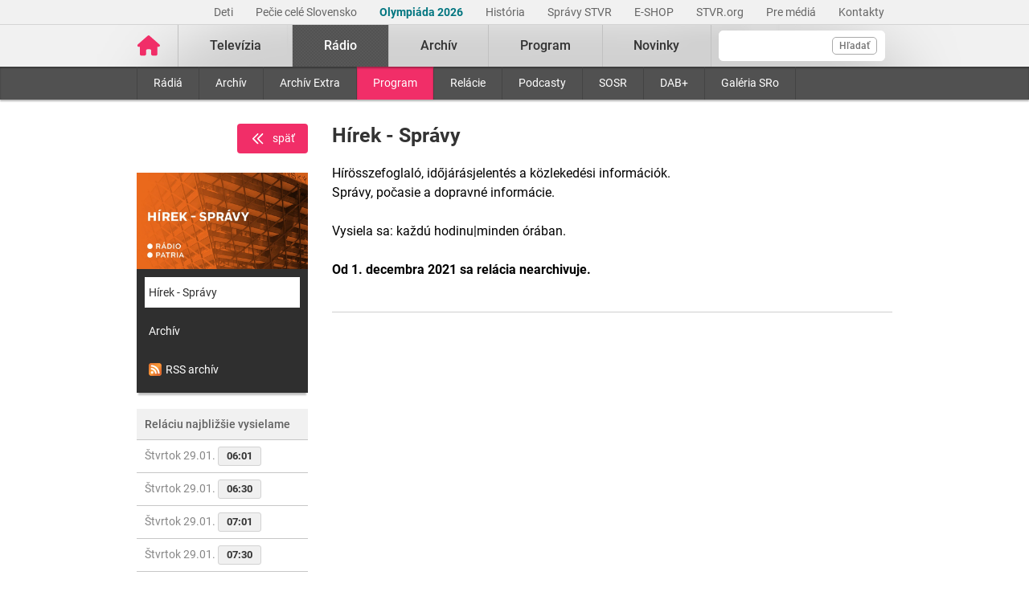

--- FILE ---
content_type: text/html; charset=UTF-8
request_url: https://www.stvr.sk/radio/program/1225/1661367
body_size: 6720
content:
<!DOCTYPE html>
<html lang="sk">
<head>
 <title>Hírek - Správy - Pozrite si program Slovenského rozhlasu - STVR</title>
 <meta http-equiv="X-UA-Compatible" content="IE=edge" />
 <meta http-equiv="content-type" content="text/html; charset=UTF-8" />
 <meta name="robots" content="index,follow" />
 <meta name="viewport" content="width=device-width, initial-scale=1.0" />
 <meta name="domain" content="stvr.sk#ok" />
 <link as="font" crossorigin="" href="https://www.stvr.sk/media/fonts/roboto/roboto-400.woff2" rel="preload" type="font/woff2" />
 <link as="font" crossorigin="" href="https://www.stvr.sk/media/fonts/roboto/roboto-400-italic.woff2" rel="preload" type="font/woff2" />
 <link as="font" crossorigin="" href="https://www.stvr.sk/media/fonts/roboto/roboto-500.woff2" rel="preload" type="font/woff2" />
 <link as="font" crossorigin="" href="https://www.stvr.sk/media/fonts/roboto/roboto-500-italic.woff2" rel="preload" type="font/woff2" />
 <link as="font" crossorigin="" href="https://www.stvr.sk/media/fonts/roboto/roboto-700.woff2" rel="preload" type="font/woff2" />
 <link as="font" crossorigin="" href="https://www.stvr.sk/media/fonts/roboto/roboto-700-italic.woff2" rel="preload" type="font/woff2" />
 <link href="https://www.stvr.sk/media/new/css/styles.min.css?1769611650" media="screen, tv, projection" rel="stylesheet" type="text/css" />
 <script src="https://www.stvr.sk/media/new/js/complete.min.js?1769611650" type="text/javascript"></script>
 <script>(function(w,d,s,l,i){w[l]=w[l]||[];w[l].push({'gtm.start': new Date().getTime(),event:'gtm.js'});var f=d.getElementsByTagName(s)[0], j=d.createElement(s),dl=l!='dataLayer'?'&l='+l:'';j.async=true;j.src= 'https://www.googletagmanager.com/gtm.js?id='+i+dl;f.parentNode.insertBefore(j,f);})(window,document,'script','dataLayer','GTM-TV5CKHM');</script>
 <meta name="description" content="Nočná pyramída či Sobotné dialógy. Počúvajte obľúbené relácie online." />
 <meta name="google-site-verification" content="of-jODpm977KbcrNVcKEna6D_wa645Ui8AoxQ7rzEeQ" />
 <meta content="Nočná pyramída či Sobotné dialógy. Počúvajte obľúbené relácie online." property="og:description" />
 <meta property="og:image" content="https://www.stvr.sk/media/a501/image/file/2/0000/rtvs-00009383.png" />
 <meta content="sk_SK" property="og:locale" />
 <meta property="og:title" content="Pozrite si program Slovenského rozhlasu - STVR" />
 <meta content="website" property="og:type" />
 <meta content="https://www.stvr.sk/radio/program/1225/1661367" property="og:url" />
 <meta content="Pozrite si program Slovenského rozhlasu - STVR" name="title_extended" />
 <meta name="twitter:card" content="summary" />
 <meta name="twitter:description" content="Nočná pyramída či Sobotné dialógy. Počúvajte obľúbené relácie online." />
 <meta content="https://www.stvr.sk/media/a501/image/file/2/0000/rtvs-00009383.png" name="twitter:image" />
 <meta name="twitter:site" content="@rtvs" />
 <meta content="Pozrite si program Slovenského rozhlasu - STVR" name="twitter:title" />
 <meta name="twitter:url" content="https://www.stvr.sk/radio/program/1225/1661367" />
 <meta name="expires" content="0" />
</head>
<body
 class="basicLayout"
 onunload="unload();">
<!-- CYCLONE3 Object -->
	<noscript><iframe src="https://www.googletagmanager.com/ns.html?id=GTM-TV5CKHM&gtm_auth=N6hr-hPp-DKPuhrDUQG_Dw&gtm_preview=env-2&gtm_cookies_win=x" height="0" width="0" style="display:none;visibility:hidden"></iframe></noscript>
	<script type="text/javascript">
	//<![CDATA[ 
		var cyclone3 = {
			'domain'			: "https://www.stvr.sk",
			'lng'				: "sk",
			'fkey'				: "eyJraWQiOiJpWmhSd0FXenZ0WTYiLCJ0eXAiOiJKV1QiLCJhbGciOiJFUzI1NiJ9.eyJjIjoie1wiYWNsXCI6NixcImlkXCI6XCJpWmhSd0FXenZ0WTZcIn0iLCJpc3MiOiJGbG93cGxheWVyIn0.ESvXphjQR2WS-uZ-H_AVpotTBvcoxm3ao3lEtQTU3ui9DimB5fEa1Os-D7a_lQMz_fYhHI3UGdJve6COpHYNiQ",
			'log'				: function(logMsg) {
				try{
					if(console){
						console.log(logMsg);
					}
				}catch(e){
					//ignore
				}
			},
			'cancelEvent': function(event) {
				event.preventDefault ? event.preventDefault() : event.returnValue = false;
			},
			'trackEvent': function(category, action, opt_label, opt_value, opt_noninteraction) {
				try{
					cyclone3.log(category+' '+action+' '+opt_label+' '+opt_value+' '+opt_noninteraction)
					pageTracker._trackEvent(category, action, opt_label, opt_value, opt_noninteraction);
				}catch(e){
					//ignore
				}
			},
		}
	//]]>
	</script>

	

	<div id="fb-root"></div>
	
<!-- HEADER -->

		

			
		
	
	

		
		
	

	<div class="top-bar no-print">
		<div class="container">
			<div class="row">
				<div class="col-12 text-right overflow-auto text-nowrap" data-datalayer-type="top nav">
				

					<a href="https://www.stvr.sk/deti/domov?itm_campaign=detsky-agregat&itm_medium=menu&itm_source=web"
						class="top-bar__link"
						title="Deti"
						target="_blank"
						
						data-datalayer-item="Deti">
							Deti
					</a>
					
				

					<a href="https://www.stvr.sk/pecie-cele-slovensko/novinky?itm_source=web&itm_medium=menu&itm_campaign=PCS5"
						class="top-bar__link"
						title="Pečie celé Slovensko"
						target="_blank"
						
						data-datalayer-item="Pečie celé Slovensko">
							Pečie celé Slovensko
					</a>
					
				

					<a href="https://www.stvr.sk/milano-cortina-2026/aktuality"
						class="top-bar__link"
						title="Olympiáda 2026"
						target="_blank"
						style="color: #037680; font-weight: bold;" 
						data-datalayer-item="Olympiáda 2026">
							Olympiáda 2026
					</a>
					
				

					<a href="/historia/o-stvr"
						class="top-bar__link"
						title="História"
						target="_blank"
						
						data-datalayer-item="História">
							História
					</a>
					
				

					<a href="https://spravy.stvr.sk/"
						class="top-bar__link"
						title="Správy STVR"
						target="_blank"
						
						data-datalayer-item="Správy STVR">
							Správy STVR
					</a>
					
				

					<a href="https://eshop.stvr.sk/"
						class="top-bar__link"
						title="E-shop STVR"
						target="_blank"
						
						data-datalayer-item="E-SHOP">
							E-SHOP
					</a>
					
				

					<a href="https://www.stvr.org"
						class="top-bar__link"
						title="STVR.org"
						target="_blank"
						
						data-datalayer-item="STVR.org">
							STVR.org
					</a>
					
				

					<a href="/pre-media"
						class="top-bar__link"
						title="Pre médiá"
						target="_blank"
						
						data-datalayer-item="Pre médiá">
							Pre médiá
					</a>
					
				

					<a href="/kontakty"
						class="top-bar__link"
						title="Kontakty STVR"
						target="_blank"
						
						data-datalayer-item="Kontakty">
							Kontakty
					</a>
					
				
				</div>
			</div>
		</div>
	</div>
								
			
	<!-- mdl do='stvr.sk' t='a210-page_tree-default' e='pub' c='Pn7svUJ8' u='24641537' h='backend-02' d='271s' id='219.d75356b9047060d632fc5fff4ea7e70befa4577c0e164f21b6a9371f0d4abac2' -->

		<header class="header no-print">

			
			
			<nav class="nav nav__container ">
				<div class="container">
					<div class="row">
						
						<!--Logo-->
						<div data-datalayer-type="logo">
							<a title="Úvodná stránka rtvs.sk" href="/" class="logo" data-datalayer-item="Logo">
								<img src="https://www.stvr.sk/media/images/home-pink.svg" width="31" alt="Slovenská televízia a rozhlas" />
							</a>
						</div>

						<!--Mobile Live toggle-->
						<button class="btn__toggle btn__toggle--live" type="button" aria-label="Toggle live"><span>Živé vysielanie</span></button>
						
						<!--Mobile Search toggle-->
						<button class="btn__toggle btn__toggle--search" type="button" aria-label="Toggle search"><span class="icon"><i></i><i></i></span></button>
						
						<!--Mobile Nav toggle-->
						<button class="btn__toggle btn__toggle--main" type="button" aria-label="Toggle navigation"><span class="icon"><i></i><i></i><i></i></span></button>

						<!--Search-->
						<div data-search-root data-datalayer-type="main search" class="nav__search">
							<form action="https://www.stvr.sk/search" method="get" id="frm-formSearch" class="search-box" >
								<div class="nav__search-field-wrapper" data-datalayer-item="Vyhľadávanie">
									<input id="search" type="search"
										minlength="3"
										autocomplete="off"
										data-search-field 
										aria-expanded="false" 
										aria-controls="search-results-panel"
										aria-label="Vyhľadávanie"
										name="q" value="" class="form-control nav__search-field"/>
									<span aria-hidden="true" data-search-loader class="nav__search-loader"></span>
									<button type="submit" class="nav__search-btn">Hľadať</button>
								</div>
							</form>
							<div role="region" aria-label="Výsledky vyhľadávania" data-result-panel id="search-results-panel" class="results-panel hide">
								<div class="results-section results-section--tv" data-section-tv="Televízia">
									<div id="search-results-tv-title" class="results-section__title"><span>Televízia</span></div>
									<div class="results-list--live__wrapper" data-tv-live-wrapper="Naživo">
										<div id="search-results-tv-subtitle" class="results-list--live__badge">Naživo</div>
										<ul role="group" aria-labelledby="search-results-tv-title search-results-tv-subtitle" data-tv-live-list class="results-list results-list--live"></ul>
									</div>
									<ul role="group" aria-labelledby="search-results-tv-title" class="results-list" data-tv-list></ul>
								</div>
								<div class="results-section results-section--radio" data-section-radio="Rozhlas">
									<div id="search-results-radio-title" class="results-section__title"><span>Rozhlas</span></div>
									<div class="results-list--live__wrapper" data-radio-live-wrapper="Naživo">
										<div id="search-results-radio-subtitle" class="results-list--live__badge">Naživo</div>
										<ul role="group" aria-labelledby="search-results-radio-title search-results-radio-subtitle" data-radio-live-list class="results-list results-list--live"></ul>
									</div>
									<ul role="group" aria-labelledby="search-results-radio-title" class="results-list" data-radio-list></ul>
								</div>
								<div class="results-section results-section--web" data-section-web="Weby">
									<div id="search-results-web-title" class="results-section__title"><span>Weby</span></div>
									<ul role="group" aria-labelledby="search-results-web-title" class="results-list results-list--web" data-web-list></ul>
								</div>
								<a href="#" class="results-panel__more" data-result-show-all>
									<span>Zobraziť všetky výsledky</span>
									<span>
										<svg width="18" height="18" viewBox="0 0 18 18" fill="none" xmlns="http://www.w3.org/2000/svg">
										<path d="M6.75 13.5L11.25 9L6.75 4.5" stroke="black" stroke-width="2" stroke-linecap="round" stroke-linejoin="round"/>
										</svg>
									</span>
								</a>
							</div>
							<div class="nav__search-error" data-error 
								role="status"
         						aria-live="polite">
							</div>
							<div class="nav__search-no-results" data-no-results 
								role="status"
         						aria-live="polite">
							</div>
						</div>

						<!--Main Nav-->
						<div class="nav__main">
							<ul class="nav" data-datalayer-type="main nav">
								
									
										<li data-id="2" class="nav__item nav__item--main  televizia">
											<a href='https://www.stvr.sk/televizia' class="nav__link nav__link--main" title="Televízia" data-datalayer-item="Televízia">Televízia</a>
											
												<button class="btn__toggle btn__toggle--sub" type="button" aria-label="Toggle navigation" ><span class="icon"><i></i></span></button>

												<div class="nav__container--sub">
													<div class="container">
														<div class="row">
															<div class="nav__sub">
																<ul class="nav" data-datalayer-type="secondary nav">
																	
																		<li class="nav__item nav__item--sub ">
																			<a href="/televizia/live-1" class="nav__link nav__link--sub" title="Live :1" data-datalayer-item="Live :1">Live :1</a>
																		</li>
																	
																		<li class="nav__item nav__item--sub ">
																			<a href="/televizia/live-2" class="nav__link nav__link--sub" title="Live :2" data-datalayer-item="Live :2">Live :2</a>
																		</li>
																	
																		<li class="nav__item nav__item--sub ">
																			<a href="/televizia/live-24" class="nav__link nav__link--sub" title="Live :24" data-datalayer-item="Live :24">Live :24</a>
																		</li>
																	
																		<li class="nav__item nav__item--sub ">
																			<a href="/televizia/sport" class="nav__link nav__link--sub" title="Šport" data-datalayer-item="Šport">Šport</a>
																		</li>
																	
																		<li class="nav__item nav__item--sub ">
																			<a href="/televizia/live-o" class="nav__link nav__link--sub" title="Live :O" data-datalayer-item="Live :O">Live :O</a>
																		</li>
																	
																		<li class="nav__item nav__item--sub ">
																			<a href="/televizia/live-stvr" class="nav__link nav__link--sub" title="Live STVR" data-datalayer-item="Live STVR">Live STVR</a>
																		</li>
																	
																		<li class="nav__item nav__item--sub ">
																			<a href="/televizia/live-nr-sr" class="nav__link nav__link--sub" title="Live NR SR" data-datalayer-item="Live NR SR">Live NR SR</a>
																		</li>
																	
																		<li class="nav__item nav__item--sub ">
																			<a href="/televizia/archiv" class="nav__link nav__link--sub" title="Archív" data-datalayer-item="Archív">Archív</a>
																		</li>
																	
																		<li class="nav__item nav__item--sub ">
																			<a href="/televizia/program" class="nav__link nav__link--sub" title="Program" data-datalayer-item="Program">Program</a>
																		</li>
																	
																		<li class="nav__item nav__item--sub ">
																			<a href="/televizia/relacie" class="nav__link nav__link--sub" title="Relácie" data-datalayer-item="Relácie">Relácie</a>
																		</li>
																	
																		<li class="nav__item nav__item--sub ">
																			<a href="/televizia/zanre" class="nav__link nav__link--sub" title="Žánre" data-datalayer-item="Žánre">Žánre</a>
																		</li>
																	
																</ul>
															</div>
														</div>
													</div>
												</div>
											
										</li>
									
								
									
										<li data-id="3" class="nav__item nav__item--main active radio">
											<a href='https://www.stvr.sk/radio' class="nav__link nav__link--main" title="Rádio" data-datalayer-item="Rádio">Rádio</a>
											
												<button class="btn__toggle btn__toggle--sub" type="button" aria-label="Toggle navigation" ><span class="icon"><i></i></span></button>

												<div class="nav__container--sub">
													<div class="container">
														<div class="row">
															<div class="nav__sub">
																<ul class="nav" data-datalayer-type="secondary nav">
																	
																		<li class="nav__item nav__item--sub ">
																			<a href="/radio/radia" class="nav__link nav__link--sub" title="Rádiá" data-datalayer-item="Rádiá">Rádiá</a>
																		</li>
																	
																		<li class="nav__item nav__item--sub ">
																			<a href="/radio/archiv" class="nav__link nav__link--sub" title="Archív" data-datalayer-item="Archív">Archív</a>
																		</li>
																	
																		<li class="nav__item nav__item--sub ">
																			<a href="/radio/archiv-extra" class="nav__link nav__link--sub" title="Archív Extra" data-datalayer-item="Archív Extra">Archív Extra</a>
																		</li>
																	
																		<li class="nav__item nav__item--sub active">
																			<a href="/radio/program" class="nav__link nav__link--sub" title="Program" data-datalayer-item="Program">Program</a>
																		</li>
																	
																		<li class="nav__item nav__item--sub ">
																			<a href="/radio/relacie" class="nav__link nav__link--sub" title="Relácie" data-datalayer-item="Relácie">Relácie</a>
																		</li>
																	
																		<li class="nav__item nav__item--sub ">
																			<a href="/radio/podcasty" class="nav__link nav__link--sub" title="Podcasty" data-datalayer-item="Podcasty">Podcasty</a>
																		</li>
																	
																		<li class="nav__item nav__item--sub ">
																			<a href="/radio/sosr" class="nav__link nav__link--sub" title="SOSR" data-datalayer-item="SOSR">SOSR</a>
																		</li>
																	
																		<li class="nav__item nav__item--sub ">
																			<a href="/radio/dab" class="nav__link nav__link--sub" title="DAB+" data-datalayer-item="DAB+">DAB+</a>
																		</li>
																	
																		<li class="nav__item nav__item--sub ">
																			<a href="/radio/galeria-sro" class="nav__link nav__link--sub" title="Galéria SRo" data-datalayer-item="Galéria SRo">Galéria SRo</a>
																		</li>
																	
																</ul>
															</div>
														</div>
													</div>
												</div>
											
										</li>
									
								
									
										<li data-id="774" class="nav__item nav__item--main ">
											<a href='https://www.stvr.sk/archiv' class="nav__link nav__link--main" title="Archív" data-datalayer-item="Archív">Archív</a>
										</li>
									
								
									
										<li data-id="5" class="nav__item nav__item--main  program">
											<a href='https://www.stvr.sk/program' class="nav__link nav__link--main" title="Program" data-datalayer-item="Program">Program</a>
											
												<button class="btn__toggle btn__toggle--sub" type="button" aria-label="Toggle navigation" ><span class="icon"><i></i></span></button>

												<div class="nav__container--sub">
													<div class="container">
														<div class="row">
															<div class="nav__sub">
																<ul class="nav" data-datalayer-type="secondary nav">
																	
																		<li class="nav__item nav__item--sub ">
																			<a href="/program/televizia" class="nav__link nav__link--sub" title="Televízia" data-datalayer-item="Televízia">Televízia</a>
																		</li>
																	
																		<li class="nav__item nav__item--sub ">
																			<a href="/program/rozhlas" class="nav__link nav__link--sub" title="Rozhlas" data-datalayer-item="Rozhlas">Rozhlas</a>
																		</li>
																	
																</ul>
															</div>
														</div>
													</div>
												</div>
											
										</li>
									
								
									
										<li data-id="769" class="nav__item nav__item--main ">
											<a href='/novinky?itm_source=web&itm_medium=menu&itm_campaign=novinky' class="nav__link nav__link--main" title="Novinky" data-datalayer-item="Novinky">Novinky</a>
										</li>
									
								

								<li data-id="999" class="nav__item nav__item--main protect d-none">
									<a href='/prot/Pn7svUJ8' rel="nofollow" class="nav__link nav__link--main" title="Subsite">Subsite</a>
								</li>

							</ul>
						</div>
						
						
					
					</div>
				</div>
			</nav>

		</header>
		
		
	
	<!-- /mdl -->

<div class="container container--overlay">
	



<!-- NO BANNER FOR ZONETARGET skyscraper-l --><!-- NO BANNER FOR ZONETARGET skyscraper-r -->
</div>

<!-- CONTENT -->

<main class="container">
	<div id="snippet--flash"></div>
		
	
	
	
<div class="row mt-c">
	<div class="col-md-3 order-md-1">
		<div class="text-right">
			<a data-backlink="true" class="btn btn--back text-white rounded mb-4 font-weight-normal" title="Späť" href="/radio/program"><img src="/media/grf/icons/icon-chevron-left-double.svg" class="mr-2">späť</a>
		</div>
		<div class="box box--promo">
			<a href="#" title="">
				
				<picture>
					<source srcset="https://www.stvr.sk/media/a501/image/file/112/0992/hirek-spravy-web-bez-loga.webp" type="image/webp" />
					<img alt="" src="https://www.stvr.sk/media/a501/image/file/12/0992/hirek-spravy-web-bez-loga.jpg" class="promo--thumbnail img-fluid" width="700" height="394" />
				</picture>
			</a>
			<a title="Hírek - Správy" href="/radio/program/1225" class="promo--link active">Hírek - Správy</a>
		
			<a title="Archív" href="/radio/archiv/1225" class="promo--link">Archív</a>
			<a title="Archív" href="//api.stvr.sk/xml/radio_archive.xml?series=1225" class="promo--link"><img src="https://www.stvr.sk/media/grf/rss-icon.png" alt="rss" style="vertical-align: text-bottom;margin-right:5px"/>RSS archív</a>
		
		</div>


		<div class="box box--light">
			<h3  data-item-list-subname="Reláciu najbližšie vysielame" class="box__title">Reláciu najbližšie vysielame</h3>
			<ul class="list--nav">
	
				<li>
					<a href="/radio/program/1225/1661367">
						Štvrtok 29.01. 
						<span class="program time--start">
			06:01
						</span>
					</a>
				</li>
	
				<li>
					<a href="/radio/program/1225/1661367">
						Štvrtok 29.01. 
						<span class="program time--start">
			06:30
						</span>
					</a>
				</li>
	
				<li>
					<a href="/radio/program/1225/1661367">
						Štvrtok 29.01. 
						<span class="program time--start">
			07:01
						</span>
					</a>
				</li>
	
				<li>
					<a href="/radio/program/1225/1661367">
						Štvrtok 29.01. 
						<span class="program time--start">
			07:30
						</span>
					</a>
				</li>
	
				<li>
					<a href="/radio/program/1225/1661367">
						Štvrtok 29.01. 
						<span class="program time--start">
			08:01
						</span>
					</a>
				</li>
	
				<li>
					<a href="/radio/program/1225/1661367">
						Štvrtok 29.01. 
						<span class="program time--start">
			08:30
						</span>
					</a>
				</li>
	
				<li>
					<a href="/radio/program/1225/1661367">
						Štvrtok 29.01. 
						<span class="program time--start">
			09:01
						</span>
					</a>
				</li>
	
			</ul>
		</div>

		
	</div>
	



	<div class="col-md-9 order-md-2">

		<div class="row">
			<div class="col-12">

				<div class="article">

					<div class="article__header">
						<h2 class="page__title">Hírek - Správy</h2>
						

	
						<div class="article__perex">
							Hírösszefoglaló, időjárásjelentés a közlekedési információk.<br>
Správy, počasie a dopravné informácie.<br><br>
Vysiela sa: každú hodinu|minden órában.<br><br>
<b>Od 1. decembra 2021 sa relácia nearchivuje.</b>
						</div>
					</div>
					
				</div>

			</div>
		</div>

		

	</div>
	
</div>
	
	
	
</main>




<!-- FOOTER -->

		
<div class="footer navbar-static-bottom  no-print" >
	<div class="container">
		<div class="row">
			<div class="col-4">
				<a href="https://www.stvr.sk" title="www.stvr.sk" class="logo--footer">
					Slovenská televízia a rozhlas
				</a>
			</div>
			<div class="col-8">
				<ul class="social--bar">
					<li><a href="https://www.facebook.com/stvr.officialpage" target="_blank" title="Oficiálna Facebook stránka"><img src="/media/images/icons/social/fb_inverted-w64.png" alt="Facebook"></a></li>
					<li><a href="https://www.youtube.com/@SlovenskaTeleviziaARozhlas" target="_blank" title="Oficiálny Youtube profil"><img src="/media/images/icons/social/yt_inverted-w64.png" alt="Youtube"></a></li>
					<li><a href="https://www.linkedin.com/company/stvr/" target="_blank" title="Oficiálny LinkedIn profil"><img src="/media/images/icons/social/in_inverted-w64.png" alt="LinkedIn"></a></li>
					<li><a href="https://www.instagram.com/stvr__official" target="_blank" title="Oficiálny Instagram profil"><img src="/media/images/icons/social/insta_inverted-w64.png" alt="Instagram"></a></li>
				</ul>
			</div>
		</div>
		<div class="row" data-datalayer-type="footer">
			<div class="col-12 col-sm-6 col-md-3">
				<ul class="nav">
					<li><a href="https://www.stvr.sk/televizia/live-1" title="Jednotka" data-datalayer-item="Jednotka">Jednotka</a></li>
					<li><a href="https://www.stvr.sk/televizia/live-2" title="Dvojka" data-datalayer-item="Dvojka">Dvojka</a></li>
					<li><a href="https://www.stvr.sk/televizia/live-24" title=":24" data-datalayer-item=":24">:24</a></li>
					<li><a href="https://www.stvr.sk/televizia/sport" title=":Šport" data-datalayer-item="Šport">:Šport</a></li>
					<li><a href="https://spravy.stvr.sk/" title="Správy STVR" data-datalayer-item="Správy STVR">Správy STVR</a></li>
					<li><a href="https://www.stvr.sk/radio/podcasty" title="Podcasty" data-datalayer-item="Podcasty">Podcasty</a></li>
					<li><a href="https://www.stvr.sk/aplikacie/prehlad" title="Mobilné aplikácie" data-datalayer-item="Mobilné aplikácie">Mobilné aplikácie</a></li>
				</ul>
			</div>
			<div class="col-12 col-sm-6 col-md-3">
				<ul class="nav">
					<li><a href="https://slovensko.stvr.sk/" title="Rádio Slovensko" data-datalayer-item="Rádio Slovensko">Rádio Slovensko</a></li>
					<li><a href="https://regina.stvr.sk/" title="Rádio Regina" data-datalayer-item="Rádio Regina">Rádio Regina</a></li>
					<li><a href="https://devin.stvr.sk/" title="Rádio Devín" data-datalayer-item="Rádio Devín">Rádio Devín</a></li>
					<li><a href="https://fm.stvr.sk/" title="Rádio_FM" data-datalayer-item="Rádio FM">Rádio_FM</a></li>
					<li><a href="https://patria.stvr.sk/" title="Patria" data-datalayer-item="Patria">Patria</a></li>
					<li><a href="https://rsi.stvr.sk/" title="Rádio RSI" data-datalayer-item="Rádio RSI">Rádio RSI</a></li>
					<li><a href="https://litera.stvr.sk/" title="Rádio Litera" data-datalayer-item="Rádio Litera">Rádio Litera</a></li>
					<li><a href="https://junior.stvr.sk/" title="Rádio Junior" data-datalayer-item="Rádio Junior">Rádio Junior</a></li>
				</ul>
			</div>		
			<div class="col-12 col-sm-6 col-md-3">
				<ul class="nav">
					<li><a href="https://www.stvr.org/o-stvr/organizacna-struktura" title="O STVR" data-datalayer-item="O STVR">O STVR</a></li>
					<li><a href="https://www.stvr.org/ako-naladit-radia" title="Ako si naladiť rádiá" data-datalayer-item="Ako si naladiť rádiá">Ako si naladiť rádiá</a></li>
					<li><a href="https://www.stvr.org/ako-naladit-televiziu" title="Ako si naladiť televíziu" data-datalayer-item="Ako si naladiť televíziu">Ako si naladiť televíziu</a></li>
					<li><a href="https://www.stvr.org/o-stvr/organizacna-struktura" title="Organizačná štruktúra" data-datalayer-item="Organizačná štruktúra">Organizačná štruktúra</a></li>
					<li><a href="https://www.stvr.sk/historia/o-stvr" title="História" data-datalayer-item="História">História</a></li>
					<li><a href="https://www.stvr.org/o-stvr/kariera/kariera-v-stvr" title="Kariéra v STVR" data-datalayer-item="Kariéra">Kariéra</a></li>
					<li><a href="https://www.stvr.org/rada-stvr" title="Rada STVR" data-datalayer-item="Rada">Rada</a></li>
					<li><a href="https://uhrady.stvr.sk/" title="Úhrady STVR" data-datalayer-item="Úhrady">Úhrady</a></li>
					<li><a href="https://artena.sk" title="Kreatívne centrá" data-datalayer-item="Kreatívne centrá">Kreatívne centrá</a></li>
					<li><a href="https://www.stvr.sk/vyhlasenie-o-pristupnosti" title="Vyhlásenie o prístupnosti" data-datalayer-item="Vyhlásenie o prístupnosti">Vyhlásenie o prístupnosti</a></li>
				</ul>
			</div>
			<div class="col-12 col-sm-3">
				<ul class="nav">
					<li><a href="https://eshop.stvr.sk/" title="E-shop STVR" target="_blank" data-datalayer-item="E-SHOP">E-SHOP</a></li>
					<li><a href="https://www.stvr.org/media-stvr" title="Reklama" data-datalayer-item="Reklama">Reklama</a></li>
					<li><a href="https://www.stvr.sk/mapa-stranok" title="Mapa stránok" data-datalayer-item="Mapa stránok">Mapa stránok</a></li>
					<li><a href="https://www.stvr.org/loga" title="Logá na stiahnutie" data-datalayer-item="Logá na stiahnutie">Logá na stiahnutie</a></li>
					<li><a href="https://www.stvr.sk/pre-media" title="Pre médiá" data-datalayer-item="Pre médiá">Pre médiá</a></li>
					<li><a href="https://www.stvr.sk/televizia/clanky/159943/projekty" title="Projekty" data-datalayer-item="Projekty">Projekty</a></li>
					<li><a href="https://www.stvr.sk/kontakty" title="Kontakty a kontaktný formulár" data-datalayer-item="Kontakty">Kontakty</a></li>
					<li><button onclick="cookiefirst_show_settings();" data-datalayer-item="Upraviť cookies">Upraviť cookies</button></li>
				</ul>
			</div>
		</div>
	</div>
	
	<div class="copyright">
		<p class="container">&COPY; 2026 STVR - Slovenská televízia a rozhlas</p>
	</div>
	
</div>

	
     
  



<!-- (C)2000-2018 Gemius SA - gemiusPrism  /  stvr.sk program radio_series_view  -->

<script type="text/javascript">
//check cookies
let cookiesAllowed = document.cookie.match(new RegExp('cookiefirst-consent' + '=([^;]+)'));

//set default value of analytics cookies
let analyticsCookies = false;

if (cookiesAllowed) {
    cookiesAllowed && (cookiesAllowed = JSON.parse(decodeURIComponent(cookiesAllowed[1])));
    analyticsCookies =  cookiesAllowed.performance;
}


<!--//-->
var pp_gemius_identifier = 'd12bG8s9rEf67ZaxIcfHP2YkzZTN4E7B8OsxX_LzpbD.F7';
var pp_gemius_consent = analyticsCookies;

// lines below shouldn't be edited
function gemius_pending(i) { window[i] = window[i] || function() {var x = window[i+'_pdata'] = window[i+'_pdata'] || []; x[x.length]=arguments;};};gemius_pending('gemius_hit'); gemius_pending('gemius_event'); gemius_pending('pp_gemius_hit'); gemius_pending('pp_gemius_event');(function(d,t) {try {var gt=d.createElement(t),s=d.getElementsByTagName(t)[0],l='http'+((location.protocol=='https:')?'s':''); gt.setAttribute('async','async');gt.setAttribute('defer','defer'); gt.src=l+'://gask.hit.gemius.pl/xgemius.js'; s.parentNode.insertBefore(gt,s);} catch (e) {}})(document,'script');
//--><!] ]>
</script>


	
    

    <script>
    // const zoom = Math.round((window.outerWidth / window.innerWidth) * 100);
    (function (){
        try {
            window.dataLayer = window.dataLayer || [];
            window.dataLayer.push({
                "app": {
                    "language": "sk",
                    "platform": "web"
                },
                "page": {
                    "type": "other",
                    // "zoom": zoom,
                    "category": "program;"
                }
            })
        } catch(e){}
    })();

    </script>
	<!-- NO BANNER FOR ZONETARGET weblayer -->
</body>
</html>


--- FILE ---
content_type: text/javascript
request_url: https://www.stvr.sk/media/new/js/complete.min.js?1769611650
body_size: 108847
content:
var a,b;!function(e,t){"use strict";"object"==typeof module&&"object"==typeof module.exports?module.exports=e.document?t(e,!0):function(e){if(!e.document)throw new Error("jQuery requires a window with a document");return t(e)}:t(e)}("undefined"!=typeof window?window:this,function(e,t){"use strict";var n=[],i=Object.getPrototypeOf,o=n.slice,r=n.flat?function(e){return n.flat.call(e)}:function(e){return n.concat.apply([],e)},s=n.push,a=n.indexOf,l={},c=l.toString,u=l.hasOwnProperty,d=u.toString,h=d.call(Object),f={},p=function(e){return"function"==typeof e&&"number"!=typeof e.nodeType&&"function"!=typeof e.item},g=function(e){return null!=e&&e===e.window},m=e.document,v={type:!0,src:!0,nonce:!0,noModule:!0};function y(e,t,n){var i,o,r=(n=n||m).createElement("script");if(r.text=e,t)for(i in v)(o=t[i]||t.getAttribute&&t.getAttribute(i))&&r.setAttribute(i,o);n.head.appendChild(r).parentNode.removeChild(r)}function b(e){return null==e?e+"":"object"==typeof e||"function"==typeof e?l[c.call(e)]||"object":typeof e}var w="3.6.0",x=function(e,t){return new x.fn.init(e,t)};function _(e){var t=!!e&&"length"in e&&e.length,n=b(e);return!p(e)&&!g(e)&&("array"===n||0===t||"number"==typeof t&&0<t&&t-1 in e)}x.fn=x.prototype={jquery:w,constructor:x,length:0,toArray:function(){return o.call(this)},get:function(e){return null==e?o.call(this):e<0?this[e+this.length]:this[e]},pushStack:function(e){var t=x.merge(this.constructor(),e);return t.prevObject=this,t},each:function(e){return x.each(this,e)},map:function(e){return this.pushStack(x.map(this,function(t,n){return e.call(t,n,t)}))},slice:function(){return this.pushStack(o.apply(this,arguments))},first:function(){return this.eq(0)},last:function(){return this.eq(-1)},even:function(){return this.pushStack(x.grep(this,function(e,t){return(t+1)%2}))},odd:function(){return this.pushStack(x.grep(this,function(e,t){return t%2}))},eq:function(e){var t=this.length,n=+e+(e<0?t:0);return this.pushStack(0<=n&&n<t?[this[n]]:[])},end:function(){return this.prevObject||this.constructor()},push:s,sort:n.sort,splice:n.splice},x.extend=x.fn.extend=function(){var e,t,n,i,o,r,s=arguments[0]||{},a=1,l=arguments.length,c=!1;for("boolean"==typeof s&&(c=s,s=arguments[a]||{},a++),"object"==typeof s||p(s)||(s={}),a===l&&(s=this,a--);a<l;a++)if(null!=(e=arguments[a]))for(t in e)i=e[t],"__proto__"!==t&&s!==i&&(c&&i&&(x.isPlainObject(i)||(o=Array.isArray(i)))?(n=s[t],r=o&&!Array.isArray(n)?[]:o||x.isPlainObject(n)?n:{},o=!1,s[t]=x.extend(c,r,i)):void 0!==i&&(s[t]=i));return s},x.extend({expando:"jQuery"+(w+Math.random()).replace(/\D/g,""),isReady:!0,error:function(e){throw new Error(e)},noop:function(){},isPlainObject:function(e){var t,n;return!(!e||"[object Object]"!==c.call(e)||(t=i(e))&&("function"!=typeof(n=u.call(t,"constructor")&&t.constructor)||d.call(n)!==h))},isEmptyObject:function(e){var t;for(t in e)return!1;return!0},globalEval:function(e,t,n){y(e,{nonce:t&&t.nonce},n)},each:function(e,t){var n,i=0;if(_(e))for(n=e.length;i<n&&!1!==t.call(e[i],i,e[i]);i++);else for(i in e)if(!1===t.call(e[i],i,e[i]))break;return e},makeArray:function(e,t){var n=t||[];return null!=e&&(_(Object(e))?x.merge(n,"string"==typeof e?[e]:e):s.call(n,e)),n},inArray:function(e,t,n){return null==t?-1:a.call(t,e,n)},merge:function(e,t){for(var n=+t.length,i=0,o=e.length;i<n;i++)e[o++]=t[i];return e.length=o,e},grep:function(e,t,n){for(var i=[],o=0,r=e.length,s=!n;o<r;o++)!t(e[o],o)!==s&&i.push(e[o]);return i},map:function(e,t,n){var i,o,s=0,a=[];if(_(e))for(i=e.length;s<i;s++)null!=(o=t(e[s],s,n))&&a.push(o);else for(s in e)null!=(o=t(e[s],s,n))&&a.push(o);return r(a)},guid:1,support:f}),"function"==typeof Symbol&&(x.fn[Symbol.iterator]=n[Symbol.iterator]),x.each("Boolean Number String Function Array Date RegExp Object Error Symbol".split(" "),function(e,t){l["[object "+t+"]"]=t.toLowerCase()});var C=function(e){var t,n,i,o,r,s,a,l,c,u,d,h,f,p,g,m,v,y,b,w="sizzle"+1*new Date,x=e.document,_=0,C=0,S=le(),E=le(),T=le(),k=le(),A=function(e,t){return e===t&&(d=!0),0},D={}.hasOwnProperty,$=[],L=$.pop,I=$.push,N=$.push,P=$.slice,O=function(e,t){for(var n=0,i=e.length;n<i;n++)if(e[n]===t)return n;return-1},j="checked|selected|async|autofocus|autoplay|controls|defer|disabled|hidden|ismap|loop|multiple|open|readonly|required|scoped",F="[\\x20\\t\\r\\n\\f]",q="(?:\\\\[\\da-fA-F]{1,6}"+F+"?|\\\\[^\\r\\n\\f]|[\\w-]|[^\0-\\x7f])+",M="\\["+F+"*("+q+")(?:"+F+"*([*^$|!~]?=)"+F+"*(?:'((?:\\\\.|[^\\\\'])*)'|\"((?:\\\\.|[^\\\\\"])*)\"|("+q+"))|)"+F+"*\\]",R=":("+q+")(?:\\((('((?:\\\\.|[^\\\\'])*)'|\"((?:\\\\.|[^\\\\\"])*)\")|((?:\\\\.|[^\\\\()[\\]]|"+M+")*)|.*)\\)|)",H=new RegExp(F+"+","g"),B=new RegExp("^"+F+"+|((?:^|[^\\\\])(?:\\\\.)*)"+F+"+$","g"),W=new RegExp("^"+F+"*,"+F+"*"),z=new RegExp("^"+F+"*([>+~]|"+F+")"+F+"*"),U=new RegExp(F+"|>"),V=new RegExp(R),Y=new RegExp("^"+q+"$"),K={ID:new RegExp("^#("+q+")"),CLASS:new RegExp("^\\.("+q+")"),TAG:new RegExp("^("+q+"|[*])"),ATTR:new RegExp("^"+M),PSEUDO:new RegExp("^"+R),CHILD:new RegExp("^:(only|first|last|nth|nth-last)-(child|of-type)(?:\\("+F+"*(even|odd|(([+-]|)(\\d*)n|)"+F+"*(?:([+-]|)"+F+"*(\\d+)|))"+F+"*\\)|)","i"),bool:new RegExp("^(?:"+j+")$","i"),needsContext:new RegExp("^"+F+"*[>+~]|:(even|odd|eq|gt|lt|nth|first|last)(?:\\("+F+"*((?:-\\d)?\\d*)"+F+"*\\)|)(?=[^-]|$)","i")},X=/HTML$/i,Q=/^(?:input|select|textarea|button)$/i,G=/^h\d$/i,Z=/^[^{]+\{\s*\[native \w/,J=/^(?:#([\w-]+)|(\w+)|\.([\w-]+))$/,ee=/[+~]/,te=new RegExp("\\\\[\\da-fA-F]{1,6}"+F+"?|\\\\([^\\r\\n\\f])","g"),ne=function(e,t){var n="0x"+e.slice(1)-65536;return t||(n<0?String.fromCharCode(n+65536):String.fromCharCode(n>>10|55296,1023&n|56320))},ie=/([\0-\x1f\x7f]|^-?\d)|^-$|[^\0-\x1f\x7f-\uFFFF\w-]/g,oe=function(e,t){return t?"\0"===e?"�":e.slice(0,-1)+"\\"+e.charCodeAt(e.length-1).toString(16)+" ":"\\"+e},re=function(){h()},se=we(function(e){return!0===e.disabled&&"fieldset"===e.nodeName.toLowerCase()},{dir:"parentNode",next:"legend"});try{N.apply($=P.call(x.childNodes),x.childNodes),$[x.childNodes.length].nodeType}catch(t){N={apply:$.length?function(e,t){I.apply(e,P.call(t))}:function(e,t){for(var n=e.length,i=0;e[n++]=t[i++];);e.length=n-1}}}function ae(e,t,i,o){var r,a,c,u,d,p,v,y=t&&t.ownerDocument,x=t?t.nodeType:9;if(i=i||[],"string"!=typeof e||!e||1!==x&&9!==x&&11!==x)return i;if(!o&&(h(t),t=t||f,g)){if(11!==x&&(d=J.exec(e)))if(r=d[1]){if(9===x){if(!(c=t.getElementById(r)))return i;if(c.id===r)return i.push(c),i}else if(y&&(c=y.getElementById(r))&&b(t,c)&&c.id===r)return i.push(c),i}else{if(d[2])return N.apply(i,t.getElementsByTagName(e)),i;if((r=d[3])&&n.getElementsByClassName&&t.getElementsByClassName)return N.apply(i,t.getElementsByClassName(r)),i}if(n.qsa&&!k[e+" "]&&(!m||!m.test(e))&&(1!==x||"object"!==t.nodeName.toLowerCase())){if(v=e,y=t,1===x&&(U.test(e)||z.test(e))){for((y=ee.test(e)&&ve(t.parentNode)||t)===t&&n.scope||((u=t.getAttribute("id"))?u=u.replace(ie,oe):t.setAttribute("id",u=w)),a=(p=s(e)).length;a--;)p[a]=(u?"#"+u:":scope")+" "+be(p[a]);v=p.join(",")}try{return N.apply(i,y.querySelectorAll(v)),i}catch(t){k(e,!0)}finally{u===w&&t.removeAttribute("id")}}}return l(e.replace(B,"$1"),t,i,o)}function le(){var e=[];return function t(n,o){return e.push(n+" ")>i.cacheLength&&delete t[e.shift()],t[n+" "]=o}}function ce(e){return e[w]=!0,e}function ue(e){var t=f.createElement("fieldset");try{return!!e(t)}catch(e){return!1}finally{t.parentNode&&t.parentNode.removeChild(t),t=null}}function de(e,t){for(var n=e.split("|"),o=n.length;o--;)i.attrHandle[n[o]]=t}function he(e,t){var n=t&&e,i=n&&1===e.nodeType&&1===t.nodeType&&e.sourceIndex-t.sourceIndex;if(i)return i;if(n)for(;n=n.nextSibling;)if(n===t)return-1;return e?1:-1}function fe(e){return function(t){return"input"===t.nodeName.toLowerCase()&&t.type===e}}function pe(e){return function(t){var n=t.nodeName.toLowerCase();return("input"===n||"button"===n)&&t.type===e}}function ge(e){return function(t){return"form"in t?t.parentNode&&!1===t.disabled?"label"in t?"label"in t.parentNode?t.parentNode.disabled===e:t.disabled===e:t.isDisabled===e||t.isDisabled!==!e&&se(t)===e:t.disabled===e:"label"in t&&t.disabled===e}}function me(e){return ce(function(t){return t=+t,ce(function(n,i){for(var o,r=e([],n.length,t),s=r.length;s--;)n[o=r[s]]&&(n[o]=!(i[o]=n[o]))})})}function ve(e){return e&&void 0!==e.getElementsByTagName&&e}for(t in n=ae.support={},r=ae.isXML=function(e){var t=e&&e.namespaceURI,n=e&&(e.ownerDocument||e).documentElement;return!X.test(t||n&&n.nodeName||"HTML")},h=ae.setDocument=function(e){var t,o,s=e?e.ownerDocument||e:x;return s!=f&&9===s.nodeType&&s.documentElement&&(p=(f=s).documentElement,g=!r(f),x!=f&&(o=f.defaultView)&&o.top!==o&&(o.addEventListener?o.addEventListener("unload",re,!1):o.attachEvent&&o.attachEvent("onunload",re)),n.scope=ue(function(e){return p.appendChild(e).appendChild(f.createElement("div")),void 0!==e.querySelectorAll&&!e.querySelectorAll(":scope fieldset div").length}),n.attributes=ue(function(e){return e.className="i",!e.getAttribute("className")}),n.getElementsByTagName=ue(function(e){return e.appendChild(f.createComment("")),!e.getElementsByTagName("*").length}),n.getElementsByClassName=Z.test(f.getElementsByClassName),n.getById=ue(function(e){return p.appendChild(e).id=w,!f.getElementsByName||!f.getElementsByName(w).length}),n.getById?(i.filter.ID=function(e){var t=e.replace(te,ne);return function(e){return e.getAttribute("id")===t}},i.find.ID=function(e,t){if(void 0!==t.getElementById&&g){var n=t.getElementById(e);return n?[n]:[]}}):(i.filter.ID=function(e){var t=e.replace(te,ne);return function(e){var n=void 0!==e.getAttributeNode&&e.getAttributeNode("id");return n&&n.value===t}},i.find.ID=function(e,t){if(void 0!==t.getElementById&&g){var n,i,o,r=t.getElementById(e);if(r){if((n=r.getAttributeNode("id"))&&n.value===e)return[r];for(o=t.getElementsByName(e),i=0;r=o[i++];)if((n=r.getAttributeNode("id"))&&n.value===e)return[r]}return[]}}),i.find.TAG=n.getElementsByTagName?function(e,t){return void 0!==t.getElementsByTagName?t.getElementsByTagName(e):n.qsa?t.querySelectorAll(e):void 0}:function(e,t){var n,i=[],o=0,r=t.getElementsByTagName(e);if("*"===e){for(;n=r[o++];)1===n.nodeType&&i.push(n);return i}return r},i.find.CLASS=n.getElementsByClassName&&function(e,t){if(void 0!==t.getElementsByClassName&&g)return t.getElementsByClassName(e)},v=[],m=[],(n.qsa=Z.test(f.querySelectorAll))&&(ue(function(e){var t;p.appendChild(e).innerHTML="<a id='"+w+"'></a><select id='"+w+"-\r\\' msallowcapture=''><option selected=''></option></select>",e.querySelectorAll("[msallowcapture^='']").length&&m.push("[*^$]="+F+"*(?:''|\"\")"),e.querySelectorAll("[selected]").length||m.push("\\["+F+"*(?:value|"+j+")"),e.querySelectorAll("[id~="+w+"-]").length||m.push("~="),(t=f.createElement("input")).setAttribute("name",""),e.appendChild(t),e.querySelectorAll("[name='']").length||m.push("\\["+F+"*name"+F+"*="+F+"*(?:''|\"\")"),e.querySelectorAll(":checked").length||m.push(":checked"),e.querySelectorAll("a#"+w+"+*").length||m.push(".#.+[+~]"),e.querySelectorAll("\\\f"),m.push("[\\r\\n\\f]")}),ue(function(e){e.innerHTML="<a href='' disabled='disabled'></a><select disabled='disabled'><option/></select>";var t=f.createElement("input");t.setAttribute("type","hidden"),e.appendChild(t).setAttribute("name","D"),e.querySelectorAll("[name=d]").length&&m.push("name"+F+"*[*^$|!~]?="),2!==e.querySelectorAll(":enabled").length&&m.push(":enabled",":disabled"),p.appendChild(e).disabled=!0,2!==e.querySelectorAll(":disabled").length&&m.push(":enabled",":disabled"),e.querySelectorAll("*,:x"),m.push(",.*:")})),(n.matchesSelector=Z.test(y=p.matches||p.webkitMatchesSelector||p.mozMatchesSelector||p.oMatchesSelector||p.msMatchesSelector))&&ue(function(e){n.disconnectedMatch=y.call(e,"*"),y.call(e,"[s!='']:x"),v.push("!=",R)}),m=m.length&&new RegExp(m.join("|")),v=v.length&&new RegExp(v.join("|")),t=Z.test(p.compareDocumentPosition),b=t||Z.test(p.contains)?function(e,t){var n=9===e.nodeType?e.documentElement:e,i=t&&t.parentNode;return e===i||!(!i||1!==i.nodeType||!(n.contains?n.contains(i):e.compareDocumentPosition&&16&e.compareDocumentPosition(i)))}:function(e,t){if(t)for(;t=t.parentNode;)if(t===e)return!0;return!1},A=t?function(e,t){if(e===t)return d=!0,0;var i=!e.compareDocumentPosition-!t.compareDocumentPosition;return i||(1&(i=(e.ownerDocument||e)==(t.ownerDocument||t)?e.compareDocumentPosition(t):1)||!n.sortDetached&&t.compareDocumentPosition(e)===i?e==f||e.ownerDocument==x&&b(x,e)?-1:t==f||t.ownerDocument==x&&b(x,t)?1:u?O(u,e)-O(u,t):0:4&i?-1:1)}:function(e,t){if(e===t)return d=!0,0;var n,i=0,o=e.parentNode,r=t.parentNode,s=[e],a=[t];if(!o||!r)return e==f?-1:t==f?1:o?-1:r?1:u?O(u,e)-O(u,t):0;if(o===r)return he(e,t);for(n=e;n=n.parentNode;)s.unshift(n);for(n=t;n=n.parentNode;)a.unshift(n);for(;s[i]===a[i];)i++;return i?he(s[i],a[i]):s[i]==x?-1:a[i]==x?1:0}),f},ae.matches=function(e,t){return ae(e,null,null,t)},ae.matchesSelector=function(e,t){if(h(e),n.matchesSelector&&g&&!k[t+" "]&&(!v||!v.test(t))&&(!m||!m.test(t)))try{var i=y.call(e,t);if(i||n.disconnectedMatch||e.document&&11!==e.document.nodeType)return i}catch(e){k(t,!0)}return 0<ae(t,f,null,[e]).length},ae.contains=function(e,t){return(e.ownerDocument||e)!=f&&h(e),b(e,t)},ae.attr=function(e,t){(e.ownerDocument||e)!=f&&h(e);var o=i.attrHandle[t.toLowerCase()],r=o&&D.call(i.attrHandle,t.toLowerCase())?o(e,t,!g):void 0;return void 0!==r?r:n.attributes||!g?e.getAttribute(t):(r=e.getAttributeNode(t))&&r.specified?r.value:null},ae.escape=function(e){return(e+"").replace(ie,oe)},ae.error=function(e){throw new Error("Syntax error, unrecognized expression: "+e)},ae.uniqueSort=function(e){var t,i=[],o=0,r=0;if(d=!n.detectDuplicates,u=!n.sortStable&&e.slice(0),e.sort(A),d){for(;t=e[r++];)t===e[r]&&(o=i.push(r));for(;o--;)e.splice(i[o],1)}return u=null,e},o=ae.getText=function(e){var t,n="",i=0,r=e.nodeType;if(r){if(1===r||9===r||11===r){if("string"==typeof e.textContent)return e.textContent;for(e=e.firstChild;e;e=e.nextSibling)n+=o(e)}else if(3===r||4===r)return e.nodeValue}else for(;t=e[i++];)n+=o(t);return n},(i=ae.selectors={cacheLength:50,createPseudo:ce,match:K,attrHandle:{},find:{},relative:{">":{dir:"parentNode",first:!0}," ":{dir:"parentNode"},"+":{dir:"previousSibling",first:!0},"~":{dir:"previousSibling"}},preFilter:{ATTR:function(e){return e[1]=e[1].replace(te,ne),e[3]=(e[3]||e[4]||e[5]||"").replace(te,ne),"~="===e[2]&&(e[3]=" "+e[3]+" "),e.slice(0,4)},CHILD:function(e){return e[1]=e[1].toLowerCase(),"nth"===e[1].slice(0,3)?(e[3]||ae.error(e[0]),e[4]=+(e[4]?e[5]+(e[6]||1):2*("even"===e[3]||"odd"===e[3])),e[5]=+(e[7]+e[8]||"odd"===e[3])):e[3]&&ae.error(e[0]),e},PSEUDO:function(e){var t,n=!e[6]&&e[2];return K.CHILD.test(e[0])?null:(e[3]?e[2]=e[4]||e[5]||"":n&&V.test(n)&&(t=s(n,!0))&&(t=n.indexOf(")",n.length-t)-n.length)&&(e[0]=e[0].slice(0,t),e[2]=n.slice(0,t)),e.slice(0,3))}},filter:{TAG:function(e){var t=e.replace(te,ne).toLowerCase();return"*"===e?function(){return!0}:function(e){return e.nodeName&&e.nodeName.toLowerCase()===t}},CLASS:function(e){var t=S[e+" "];return t||(t=new RegExp("(^|"+F+")"+e+"("+F+"|$)"))&&S(e,function(e){return t.test("string"==typeof e.className&&e.className||void 0!==e.getAttribute&&e.getAttribute("class")||"")})},ATTR:function(e,t,n){return function(i){var o=ae.attr(i,e);return null==o?"!="===t:!t||(o+="","="===t?o===n:"!="===t?o!==n:"^="===t?n&&0===o.indexOf(n):"*="===t?n&&-1<o.indexOf(n):"$="===t?n&&o.slice(-n.length)===n:"~="===t?-1<(" "+o.replace(H," ")+" ").indexOf(n):"|="===t&&(o===n||o.slice(0,n.length+1)===n+"-"))}},CHILD:function(e,t,n,i,o){var r="nth"!==e.slice(0,3),s="last"!==e.slice(-4),a="of-type"===t;return 1===i&&0===o?function(e){return!!e.parentNode}:function(t,n,l){var c,u,d,h,f,p,g=r!==s?"nextSibling":"previousSibling",m=t.parentNode,v=a&&t.nodeName.toLowerCase(),y=!l&&!a,b=!1;if(m){if(r){for(;g;){for(h=t;h=h[g];)if(a?h.nodeName.toLowerCase()===v:1===h.nodeType)return!1;p=g="only"===e&&!p&&"nextSibling"}return!0}if(p=[s?m.firstChild:m.lastChild],s&&y){for(b=(f=(c=(u=(d=(h=m)[w]||(h[w]={}))[h.uniqueID]||(d[h.uniqueID]={}))[e]||[])[0]===_&&c[1])&&c[2],h=f&&m.childNodes[f];h=++f&&h&&h[g]||(b=f=0)||p.pop();)if(1===h.nodeType&&++b&&h===t){u[e]=[_,f,b];break}}else if(y&&(b=f=(c=(u=(d=(h=t)[w]||(h[w]={}))[h.uniqueID]||(d[h.uniqueID]={}))[e]||[])[0]===_&&c[1]),!1===b)for(;(h=++f&&h&&h[g]||(b=f=0)||p.pop())&&((a?h.nodeName.toLowerCase()!==v:1!==h.nodeType)||!++b||(y&&((u=(d=h[w]||(h[w]={}))[h.uniqueID]||(d[h.uniqueID]={}))[e]=[_,b]),h!==t)););return(b-=o)===i||b%i==0&&0<=b/i}}},PSEUDO:function(e,t){var n,o=i.pseudos[e]||i.setFilters[e.toLowerCase()]||ae.error("unsupported pseudo: "+e);return o[w]?o(t):1<o.length?(n=[e,e,"",t],i.setFilters.hasOwnProperty(e.toLowerCase())?ce(function(e,n){for(var i,r=o(e,t),s=r.length;s--;)e[i=O(e,r[s])]=!(n[i]=r[s])}):function(e){return o(e,0,n)}):o}},pseudos:{not:ce(function(e){var t=[],n=[],i=a(e.replace(B,"$1"));return i[w]?ce(function(e,t,n,o){for(var r,s=i(e,null,o,[]),a=e.length;a--;)(r=s[a])&&(e[a]=!(t[a]=r))}):function(e,o,r){return t[0]=e,i(t,null,r,n),t[0]=null,!n.pop()}}),has:ce(function(e){return function(t){return 0<ae(e,t).length}}),contains:ce(function(e){return e=e.replace(te,ne),function(t){return-1<(t.textContent||o(t)).indexOf(e)}}),lang:ce(function(e){return Y.test(e||"")||ae.error("unsupported lang: "+e),e=e.replace(te,ne).toLowerCase(),function(t){var n;do{if(n=g?t.lang:t.getAttribute("xml:lang")||t.getAttribute("lang"))return(n=n.toLowerCase())===e||0===n.indexOf(e+"-")}while((t=t.parentNode)&&1===t.nodeType);return!1}}),target:function(t){var n=e.location&&e.location.hash;return n&&n.slice(1)===t.id},root:function(e){return e===p},focus:function(e){return e===f.activeElement&&(!f.hasFocus||f.hasFocus())&&!!(e.type||e.href||~e.tabIndex)},enabled:ge(!1),disabled:ge(!0),checked:function(e){var t=e.nodeName.toLowerCase();return"input"===t&&!!e.checked||"option"===t&&!!e.selected},selected:function(e){return e.parentNode&&e.parentNode.selectedIndex,!0===e.selected},empty:function(e){for(e=e.firstChild;e;e=e.nextSibling)if(e.nodeType<6)return!1;return!0},parent:function(e){return!i.pseudos.empty(e)},header:function(e){return G.test(e.nodeName)},input:function(e){return Q.test(e.nodeName)},button:function(e){var t=e.nodeName.toLowerCase();return"input"===t&&"button"===e.type||"button"===t},text:function(e){var t;return"input"===e.nodeName.toLowerCase()&&"text"===e.type&&(null==(t=e.getAttribute("type"))||"text"===t.toLowerCase())},first:me(function(){return[0]}),last:me(function(e,t){return[t-1]}),eq:me(function(e,t,n){return[n<0?n+t:n]}),even:me(function(e,t){for(var n=0;n<t;n+=2)e.push(n);return e}),odd:me(function(e,t){for(var n=1;n<t;n+=2)e.push(n);return e}),lt:me(function(e,t,n){for(var i=n<0?n+t:t<n?t:n;0<=--i;)e.push(i);return e}),gt:me(function(e,t,n){for(var i=n<0?n+t:n;++i<t;)e.push(i);return e})}}).pseudos.nth=i.pseudos.eq,{radio:!0,checkbox:!0,file:!0,password:!0,image:!0})i.pseudos[t]=fe(t);for(t in{submit:!0,reset:!0})i.pseudos[t]=pe(t);function ye(){}function be(e){for(var t=0,n=e.length,i="";t<n;t++)i+=e[t].value;return i}function we(e,t,n){var i=t.dir,o=t.next,r=o||i,s=n&&"parentNode"===r,a=C++;return t.first?function(t,n,o){for(;t=t[i];)if(1===t.nodeType||s)return e(t,n,o);return!1}:function(t,n,l){var c,u,d,h=[_,a];if(l){for(;t=t[i];)if((1===t.nodeType||s)&&e(t,n,l))return!0}else for(;t=t[i];)if(1===t.nodeType||s)if(u=(d=t[w]||(t[w]={}))[t.uniqueID]||(d[t.uniqueID]={}),o&&o===t.nodeName.toLowerCase())t=t[i]||t;else{if((c=u[r])&&c[0]===_&&c[1]===a)return h[2]=c[2];if((u[r]=h)[2]=e(t,n,l))return!0}return!1}}function xe(e){return 1<e.length?function(t,n,i){for(var o=e.length;o--;)if(!e[o](t,n,i))return!1;return!0}:e[0]}function _e(e,t,n,i,o){for(var r,s=[],a=0,l=e.length,c=null!=t;a<l;a++)(r=e[a])&&(n&&!n(r,i,o)||(s.push(r),c&&t.push(a)));return s}function Ce(e,t,n,i,o,r){return i&&!i[w]&&(i=Ce(i)),o&&!o[w]&&(o=Ce(o,r)),ce(function(r,s,a,l){var c,u,d,h=[],f=[],p=s.length,g=r||function(e,t,n){for(var i=0,o=t.length;i<o;i++)ae(e,t[i],n);return n}(t||"*",a.nodeType?[a]:a,[]),m=!e||!r&&t?g:_e(g,h,e,a,l),v=n?o||(r?e:p||i)?[]:s:m;if(n&&n(m,v,a,l),i)for(c=_e(v,f),i(c,[],a,l),u=c.length;u--;)(d=c[u])&&(v[f[u]]=!(m[f[u]]=d));if(r){if(o||e){if(o){for(c=[],u=v.length;u--;)(d=v[u])&&c.push(m[u]=d);o(null,v=[],c,l)}for(u=v.length;u--;)(d=v[u])&&-1<(c=o?O(r,d):h[u])&&(r[c]=!(s[c]=d))}}else v=_e(v===s?v.splice(p,v.length):v),o?o(null,s,v,l):N.apply(s,v)})}function Se(e){for(var t,n,o,r=e.length,s=i.relative[e[0].type],a=s||i.relative[" "],l=s?1:0,u=we(function(e){return e===t},a,!0),d=we(function(e){return-1<O(t,e)},a,!0),h=[function(e,n,i){var o=!s&&(i||n!==c)||((t=n).nodeType?u(e,n,i):d(e,n,i));return t=null,o}];l<r;l++)if(n=i.relative[e[l].type])h=[we(xe(h),n)];else{if((n=i.filter[e[l].type].apply(null,e[l].matches))[w]){for(o=++l;o<r&&!i.relative[e[o].type];o++);return Ce(1<l&&xe(h),1<l&&be(e.slice(0,l-1).concat({value:" "===e[l-2].type?"*":""})).replace(B,"$1"),n,l<o&&Se(e.slice(l,o)),o<r&&Se(e=e.slice(o)),o<r&&be(e))}h.push(n)}return xe(h)}return ye.prototype=i.filters=i.pseudos,i.setFilters=new ye,s=ae.tokenize=function(e,t){var n,o,r,s,a,l,c,u=E[e+" "];if(u)return t?0:u.slice(0);for(a=e,l=[],c=i.preFilter;a;){for(s in n&&!(o=W.exec(a))||(o&&(a=a.slice(o[0].length)||a),l.push(r=[])),n=!1,(o=z.exec(a))&&(n=o.shift(),r.push({value:n,type:o[0].replace(B," ")}),a=a.slice(n.length)),i.filter)!(o=K[s].exec(a))||c[s]&&!(o=c[s](o))||(n=o.shift(),r.push({value:n,type:s,matches:o}),a=a.slice(n.length));if(!n)break}return t?a.length:a?ae.error(e):E(e,l).slice(0)},a=ae.compile=function(e,t){var n,o,r,a,l,u,d=[],p=[],m=T[e+" "];if(!m){for(t||(t=s(e)),n=t.length;n--;)(m=Se(t[n]))[w]?d.push(m):p.push(m);(m=T(e,(o=p,a=0<(r=d).length,l=0<o.length,u=function(e,t,n,s,u){var d,p,m,v=0,y="0",b=e&&[],w=[],x=c,C=e||l&&i.find.TAG("*",u),S=_+=null==x?1:Math.random()||.1,E=C.length;for(u&&(c=t==f||t||u);y!==E&&null!=(d=C[y]);y++){if(l&&d){for(p=0,t||d.ownerDocument==f||(h(d),n=!g);m=o[p++];)if(m(d,t||f,n)){s.push(d);break}u&&(_=S)}a&&((d=!m&&d)&&v--,e&&b.push(d))}if(v+=y,a&&y!==v){for(p=0;m=r[p++];)m(b,w,t,n);if(e){if(0<v)for(;y--;)b[y]||w[y]||(w[y]=L.call(s));w=_e(w)}N.apply(s,w),u&&!e&&0<w.length&&1<v+r.length&&ae.uniqueSort(s)}return u&&(_=S,c=x),b},a?ce(u):u))).selector=e}return m},l=ae.select=function(e,t,n,o){var r,l,c,u,d,h="function"==typeof e&&e,f=!o&&s(e=h.selector||e);if(n=n||[],1===f.length){if(2<(l=f[0]=f[0].slice(0)).length&&"ID"===(c=l[0]).type&&9===t.nodeType&&g&&i.relative[l[1].type]){if(!(t=(i.find.ID(c.matches[0].replace(te,ne),t)||[])[0]))return n;h&&(t=t.parentNode),e=e.slice(l.shift().value.length)}for(r=K.needsContext.test(e)?0:l.length;r--&&(c=l[r],!i.relative[u=c.type]);)if((d=i.find[u])&&(o=d(c.matches[0].replace(te,ne),ee.test(l[0].type)&&ve(t.parentNode)||t))){if(l.splice(r,1),!(e=o.length&&be(l)))return N.apply(n,o),n;break}}return(h||a(e,f))(o,t,!g,n,!t||ee.test(e)&&ve(t.parentNode)||t),n},n.sortStable=w.split("").sort(A).join("")===w,n.detectDuplicates=!!d,h(),n.sortDetached=ue(function(e){return 1&e.compareDocumentPosition(f.createElement("fieldset"))}),ue(function(e){return e.innerHTML="<a href='#'></a>","#"===e.firstChild.getAttribute("href")})||de("type|href|height|width",function(e,t,n){if(!n)return e.getAttribute(t,"type"===t.toLowerCase()?1:2)}),n.attributes&&ue(function(e){return e.innerHTML="<input/>",e.firstChild.setAttribute("value",""),""===e.firstChild.getAttribute("value")})||de("value",function(e,t,n){if(!n&&"input"===e.nodeName.toLowerCase())return e.defaultValue}),ue(function(e){return null==e.getAttribute("disabled")})||de(j,function(e,t,n){var i;if(!n)return!0===e[t]?t.toLowerCase():(i=e.getAttributeNode(t))&&i.specified?i.value:null}),ae}(e);x.find=C,x.expr=C.selectors,x.expr[":"]=x.expr.pseudos,x.uniqueSort=x.unique=C.uniqueSort,x.text=C.getText,x.isXMLDoc=C.isXML,x.contains=C.contains,x.escapeSelector=C.escape;var S=function(e,t,n){for(var i=[],o=void 0!==n;(e=e[t])&&9!==e.nodeType;)if(1===e.nodeType){if(o&&x(e).is(n))break;i.push(e)}return i},E=function(e,t){for(var n=[];e;e=e.nextSibling)1===e.nodeType&&e!==t&&n.push(e);return n},T=x.expr.match.needsContext;function k(e,t){return e.nodeName&&e.nodeName.toLowerCase()===t.toLowerCase()}var A=/^<([a-z][^\/\0>:\x20\t\r\n\f]*)[\x20\t\r\n\f]*\/?>(?:<\/\1>|)$/i;function D(e,t,n){return p(t)?x.grep(e,function(e,i){return!!t.call(e,i,e)!==n}):t.nodeType?x.grep(e,function(e){return e===t!==n}):"string"!=typeof t?x.grep(e,function(e){return-1<a.call(t,e)!==n}):x.filter(t,e,n)}x.filter=function(e,t,n){var i=t[0];return n&&(e=":not("+e+")"),1===t.length&&1===i.nodeType?x.find.matchesSelector(i,e)?[i]:[]:x.find.matches(e,x.grep(t,function(e){return 1===e.nodeType}))},x.fn.extend({find:function(e){var t,n,i=this.length,o=this;if("string"!=typeof e)return this.pushStack(x(e).filter(function(){for(t=0;t<i;t++)if(x.contains(o[t],this))return!0}));for(n=this.pushStack([]),t=0;t<i;t++)x.find(e,o[t],n);return 1<i?x.uniqueSort(n):n},filter:function(e){return this.pushStack(D(this,e||[],!1))},not:function(e){return this.pushStack(D(this,e||[],!0))},is:function(e){return!!D(this,"string"==typeof e&&T.test(e)?x(e):e||[],!1).length}});var $,L=/^(?:\s*(<[\w\W]+>)[^>]*|#([\w-]+))$/;(x.fn.init=function(e,t,n){var i,o;if(!e)return this;if(n=n||$,"string"==typeof e){if(!(i="<"===e[0]&&">"===e[e.length-1]&&3<=e.length?[null,e,null]:L.exec(e))||!i[1]&&t)return!t||t.jquery?(t||n).find(e):this.constructor(t).find(e);if(i[1]){if(t=t instanceof x?t[0]:t,x.merge(this,x.parseHTML(i[1],t&&t.nodeType?t.ownerDocument||t:m,!0)),A.test(i[1])&&x.isPlainObject(t))for(i in t)p(this[i])?this[i](t[i]):this.attr(i,t[i]);return this}return(o=m.getElementById(i[2]))&&(this[0]=o,this.length=1),this}return e.nodeType?(this[0]=e,this.length=1,this):p(e)?void 0!==n.ready?n.ready(e):e(x):x.makeArray(e,this)}).prototype=x.fn,$=x(m);var I=/^(?:parents|prev(?:Until|All))/,N={children:!0,contents:!0,next:!0,prev:!0};function P(e,t){for(;(e=e[t])&&1!==e.nodeType;);return e}x.fn.extend({has:function(e){var t=x(e,this),n=t.length;return this.filter(function(){for(var e=0;e<n;e++)if(x.contains(this,t[e]))return!0})},closest:function(e,t){var n,i=0,o=this.length,r=[],s="string"!=typeof e&&x(e);if(!T.test(e))for(;i<o;i++)for(n=this[i];n&&n!==t;n=n.parentNode)if(n.nodeType<11&&(s?-1<s.index(n):1===n.nodeType&&x.find.matchesSelector(n,e))){r.push(n);break}return this.pushStack(1<r.length?x.uniqueSort(r):r)},index:function(e){return e?"string"==typeof e?a.call(x(e),this[0]):a.call(this,e.jquery?e[0]:e):this[0]&&this[0].parentNode?this.first().prevAll().length:-1},add:function(e,t){return this.pushStack(x.uniqueSort(x.merge(this.get(),x(e,t))))},addBack:function(e){return this.add(null==e?this.prevObject:this.prevObject.filter(e))}}),x.each({parent:function(e){var t=e.parentNode;return t&&11!==t.nodeType?t:null},parents:function(e){return S(e,"parentNode")},parentsUntil:function(e,t,n){return S(e,"parentNode",n)},next:function(e){return P(e,"nextSibling")},prev:function(e){return P(e,"previousSibling")},nextAll:function(e){return S(e,"nextSibling")},prevAll:function(e){return S(e,"previousSibling")},nextUntil:function(e,t,n){return S(e,"nextSibling",n)},prevUntil:function(e,t,n){return S(e,"previousSibling",n)},siblings:function(e){return E((e.parentNode||{}).firstChild,e)},children:function(e){return E(e.firstChild)},contents:function(e){return null!=e.contentDocument&&i(e.contentDocument)?e.contentDocument:(k(e,"template")&&(e=e.content||e),x.merge([],e.childNodes))}},function(e,t){x.fn[e]=function(n,i){var o=x.map(this,t,n);return"Until"!==e.slice(-5)&&(i=n),i&&"string"==typeof i&&(o=x.filter(i,o)),1<this.length&&(N[e]||x.uniqueSort(o),I.test(e)&&o.reverse()),this.pushStack(o)}});var O=/[^\x20\t\r\n\f]+/g;function j(e){return e}function F(e){throw e}function q(e,t,n,i){var o;try{e&&p(o=e.promise)?o.call(e).done(t).fail(n):e&&p(o=e.then)?o.call(e,t,n):t.apply(void 0,[e].slice(i))}catch(e){n.apply(void 0,[e])}}x.Callbacks=function(e){var t,n;e="string"==typeof e?(t=e,n={},x.each(t.match(O)||[],function(e,t){n[t]=!0}),n):x.extend({},e);var i,o,r,s,a=[],l=[],c=-1,u=function(){for(s=s||e.once,r=i=!0;l.length;c=-1)for(o=l.shift();++c<a.length;)!1===a[c].apply(o[0],o[1])&&e.stopOnFalse&&(c=a.length,o=!1);e.memory||(o=!1),i=!1,s&&(a=o?[]:"")},d={add:function(){return a&&(o&&!i&&(c=a.length-1,l.push(o)),function t(n){x.each(n,function(n,i){p(i)?e.unique&&d.has(i)||a.push(i):i&&i.length&&"string"!==b(i)&&t(i)})}(arguments),o&&!i&&u()),this},remove:function(){return x.each(arguments,function(e,t){for(var n;-1<(n=x.inArray(t,a,n));)a.splice(n,1),n<=c&&c--}),this},has:function(e){return e?-1<x.inArray(e,a):0<a.length},empty:function(){return a&&(a=[]),this},disable:function(){return s=l=[],a=o="",this},disabled:function(){return!a},lock:function(){return s=l=[],o||i||(a=o=""),this},locked:function(){return!!s},fireWith:function(e,t){return s||(t=[e,(t=t||[]).slice?t.slice():t],l.push(t),i||u()),this},fire:function(){return d.fireWith(this,arguments),this},fired:function(){return!!r}};return d},x.extend({Deferred:function(t){var n=[["notify","progress",x.Callbacks("memory"),x.Callbacks("memory"),2],["resolve","done",x.Callbacks("once memory"),x.Callbacks("once memory"),0,"resolved"],["reject","fail",x.Callbacks("once memory"),x.Callbacks("once memory"),1,"rejected"]],i="pending",o={state:function(){return i},always:function(){return r.done(arguments).fail(arguments),this},catch:function(e){return o.then(null,e)},pipe:function(){var e=arguments;return x.Deferred(function(t){x.each(n,function(n,i){var o=p(e[i[4]])&&e[i[4]];r[i[1]](function(){var e=o&&o.apply(this,arguments);e&&p(e.promise)?e.promise().progress(t.notify).done(t.resolve).fail(t.reject):t[i[0]+"With"](this,o?[e]:arguments)})}),e=null}).promise()},then:function(t,i,o){var r=0;function s(t,n,i,o){return function(){var a=this,l=arguments,c=function(){var e,c;if(!(t<r)){if((e=i.apply(a,l))===n.promise())throw new TypeError("Thenable self-resolution");c=e&&("object"==typeof e||"function"==typeof e)&&e.then,p(c)?o?c.call(e,s(r,n,j,o),s(r,n,F,o)):(r++,c.call(e,s(r,n,j,o),s(r,n,F,o),s(r,n,j,n.notifyWith))):(i!==j&&(a=void 0,l=[e]),(o||n.resolveWith)(a,l))}},u=o?c:function(){try{c()}catch(e){x.Deferred.exceptionHook&&x.Deferred.exceptionHook(e,u.stackTrace),r<=t+1&&(i!==F&&(a=void 0,l=[e]),n.rejectWith(a,l))}};t?u():(x.Deferred.getStackHook&&(u.stackTrace=x.Deferred.getStackHook()),e.setTimeout(u))}}return x.Deferred(function(e){n[0][3].add(s(0,e,p(o)?o:j,e.notifyWith)),n[1][3].add(s(0,e,p(t)?t:j)),n[2][3].add(s(0,e,p(i)?i:F))}).promise()},promise:function(e){return null!=e?x.extend(e,o):o}},r={};return x.each(n,function(e,t){var s=t[2],a=t[5];o[t[1]]=s.add,a&&s.add(function(){i=a},n[3-e][2].disable,n[3-e][3].disable,n[0][2].lock,n[0][3].lock),s.add(t[3].fire),r[t[0]]=function(){return r[t[0]+"With"](this===r?void 0:this,arguments),this},r[t[0]+"With"]=s.fireWith}),o.promise(r),t&&t.call(r,r),r},when:function(e){var t=arguments.length,n=t,i=Array(n),r=o.call(arguments),s=x.Deferred(),a=function(e){return function(n){i[e]=this,r[e]=1<arguments.length?o.call(arguments):n,--t||s.resolveWith(i,r)}};if(t<=1&&(q(e,s.done(a(n)).resolve,s.reject,!t),"pending"===s.state()||p(r[n]&&r[n].then)))return s.then();for(;n--;)q(r[n],a(n),s.reject);return s.promise()}});var M=/^(Eval|Internal|Range|Reference|Syntax|Type|URI)Error$/;x.Deferred.exceptionHook=function(t,n){e.console&&e.console.warn&&t&&M.test(t.name)&&e.console.warn("jQuery.Deferred exception: "+t.message,t.stack,n)},x.readyException=function(t){e.setTimeout(function(){throw t})};var R=x.Deferred();function H(){m.removeEventListener("DOMContentLoaded",H),e.removeEventListener("load",H),x.ready()}x.fn.ready=function(e){return R.then(e).catch(function(e){x.readyException(e)}),this},x.extend({isReady:!1,readyWait:1,ready:function(e){(!0===e?--x.readyWait:x.isReady)||(x.isReady=!0)!==e&&0<--x.readyWait||R.resolveWith(m,[x])}}),x.ready.then=R.then,"complete"===m.readyState||"loading"!==m.readyState&&!m.documentElement.doScroll?e.setTimeout(x.ready):(m.addEventListener("DOMContentLoaded",H),e.addEventListener("load",H));var B=function(e,t,n,i,o,r,s){var a=0,l=e.length,c=null==n;if("object"===b(n))for(a in o=!0,n)B(e,t,a,n[a],!0,r,s);else if(void 0!==i&&(o=!0,p(i)||(s=!0),c&&(s?(t.call(e,i),t=null):(c=t,t=function(e,t,n){return c.call(x(e),n)})),t))for(;a<l;a++)t(e[a],n,s?i:i.call(e[a],a,t(e[a],n)));return o?e:c?t.call(e):l?t(e[0],n):r},W=/^-ms-/,z=/-([a-z])/g;function U(e,t){return t.toUpperCase()}function V(e){return e.replace(W,"ms-").replace(z,U)}var Y=function(e){return 1===e.nodeType||9===e.nodeType||!+e.nodeType};function K(){this.expando=x.expando+K.uid++}K.uid=1,K.prototype={cache:function(e){var t=e[this.expando];return t||(t={},Y(e)&&(e.nodeType?e[this.expando]=t:Object.defineProperty(e,this.expando,{value:t,configurable:!0}))),t},set:function(e,t,n){var i,o=this.cache(e);if("string"==typeof t)o[V(t)]=n;else for(i in t)o[V(i)]=t[i];return o},get:function(e,t){return void 0===t?this.cache(e):e[this.expando]&&e[this.expando][V(t)]},access:function(e,t,n){return void 0===t||t&&"string"==typeof t&&void 0===n?this.get(e,t):(this.set(e,t,n),void 0!==n?n:t)},remove:function(e,t){var n,i=e[this.expando];if(void 0!==i){if(void 0!==t){n=(t=Array.isArray(t)?t.map(V):(t=V(t))in i?[t]:t.match(O)||[]).length;for(;n--;)delete i[t[n]]}(void 0===t||x.isEmptyObject(i))&&(e.nodeType?e[this.expando]=void 0:delete e[this.expando])}},hasData:function(e){var t=e[this.expando];return void 0!==t&&!x.isEmptyObject(t)}};var X=new K,Q=new K,G=/^(?:\{[\w\W]*\}|\[[\w\W]*\])$/,Z=/[A-Z]/g;function J(e,t,n){var i,o;if(void 0===n&&1===e.nodeType)if(i="data-"+t.replace(Z,"-$&").toLowerCase(),"string"==typeof(n=e.getAttribute(i))){try{n="true"===(o=n)||"false"!==o&&("null"===o?null:o===+o+""?+o:G.test(o)?JSON.parse(o):o)}catch(e){}Q.set(e,t,n)}else n=void 0;return n}x.extend({hasData:function(e){return Q.hasData(e)||X.hasData(e)},data:function(e,t,n){return Q.access(e,t,n)},removeData:function(e,t){Q.remove(e,t)},_data:function(e,t,n){return X.access(e,t,n)},_removeData:function(e,t){X.remove(e,t)}}),x.fn.extend({data:function(e,t){var n,i,o,r=this[0],s=r&&r.attributes;if(void 0===e){if(this.length&&(o=Q.get(r),1===r.nodeType&&!X.get(r,"hasDataAttrs"))){for(n=s.length;n--;)s[n]&&0===(i=s[n].name).indexOf("data-")&&(i=V(i.slice(5)),J(r,i,o[i]));X.set(r,"hasDataAttrs",!0)}return o}return"object"==typeof e?this.each(function(){Q.set(this,e)}):B(this,function(t){var n;if(r&&void 0===t)return void 0!==(n=Q.get(r,e))?n:void 0!==(n=J(r,e))?n:void 0;this.each(function(){Q.set(this,e,t)})},null,t,1<arguments.length,null,!0)},removeData:function(e){return this.each(function(){Q.remove(this,e)})}}),x.extend({queue:function(e,t,n){var i;if(e)return t=(t||"fx")+"queue",i=X.get(e,t),n&&(!i||Array.isArray(n)?i=X.access(e,t,x.makeArray(n)):i.push(n)),i||[]},dequeue:function(e,t){t=t||"fx";var n=x.queue(e,t),i=n.length,o=n.shift(),r=x._queueHooks(e,t);"inprogress"===o&&(o=n.shift(),i--),o&&("fx"===t&&n.unshift("inprogress"),delete r.stop,o.call(e,function(){x.dequeue(e,t)},r)),!i&&r&&r.empty.fire()},_queueHooks:function(e,t){var n=t+"queueHooks";return X.get(e,n)||X.access(e,n,{empty:x.Callbacks("once memory").add(function(){X.remove(e,[t+"queue",n])})})}}),x.fn.extend({queue:function(e,t){var n=2;return"string"!=typeof e&&(t=e,e="fx",n--),arguments.length<n?x.queue(this[0],e):void 0===t?this:this.each(function(){var n=x.queue(this,e,t);x._queueHooks(this,e),"fx"===e&&"inprogress"!==n[0]&&x.dequeue(this,e)})},dequeue:function(e){return this.each(function(){x.dequeue(this,e)})},clearQueue:function(e){return this.queue(e||"fx",[])},promise:function(e,t){var n,i=1,o=x.Deferred(),r=this,s=this.length,a=function(){--i||o.resolveWith(r,[r])};for("string"!=typeof e&&(t=e,e=void 0),e=e||"fx";s--;)(n=X.get(r[s],e+"queueHooks"))&&n.empty&&(i++,n.empty.add(a));return a(),o.promise(t)}});var ee=/[+-]?(?:\d*\.|)\d+(?:[eE][+-]?\d+|)/.source,te=new RegExp("^(?:([+-])=|)("+ee+")([a-z%]*)$","i"),ne=["Top","Right","Bottom","Left"],ie=m.documentElement,oe=function(e){return x.contains(e.ownerDocument,e)},re={composed:!0};ie.getRootNode&&(oe=function(e){return x.contains(e.ownerDocument,e)||e.getRootNode(re)===e.ownerDocument});var se=function(e,t){return"none"===(e=t||e).style.display||""===e.style.display&&oe(e)&&"none"===x.css(e,"display")};function ae(e,t,n,i){var o,r,s=20,a=i?function(){return i.cur()}:function(){return x.css(e,t,"")},l=a(),c=n&&n[3]||(x.cssNumber[t]?"":"px"),u=e.nodeType&&(x.cssNumber[t]||"px"!==c&&+l)&&te.exec(x.css(e,t));if(u&&u[3]!==c){for(l/=2,c=c||u[3],u=+l||1;s--;)x.style(e,t,u+c),(1-r)*(1-(r=a()/l||.5))<=0&&(s=0),u/=r;u*=2,x.style(e,t,u+c),n=n||[]}return n&&(u=+u||+l||0,o=n[1]?u+(n[1]+1)*n[2]:+n[2],i&&(i.unit=c,i.start=u,i.end=o)),o}var le={};function ce(e,t){for(var n,i,o,r,s,a,l,c=[],u=0,d=e.length;u<d;u++)(i=e[u]).style&&(n=i.style.display,t?("none"===n&&(c[u]=X.get(i,"display")||null,c[u]||(i.style.display="")),""===i.style.display&&se(i)&&(c[u]=(l=s=r=void 0,s=(o=i).ownerDocument,a=o.nodeName,(l=le[a])||(r=s.body.appendChild(s.createElement(a)),l=x.css(r,"display"),r.parentNode.removeChild(r),"none"===l&&(l="block"),le[a]=l)))):"none"!==n&&(c[u]="none",X.set(i,"display",n)));for(u=0;u<d;u++)null!=c[u]&&(e[u].style.display=c[u]);return e}x.fn.extend({show:function(){return ce(this,!0)},hide:function(){return ce(this)},toggle:function(e){return"boolean"==typeof e?e?this.show():this.hide():this.each(function(){se(this)?x(this).show():x(this).hide()})}});var ue,de,he=/^(?:checkbox|radio)$/i,fe=/<([a-z][^\/\0>\x20\t\r\n\f]*)/i,pe=/^$|^module$|\/(?:java|ecma)script/i;ue=m.createDocumentFragment().appendChild(m.createElement("div")),(de=m.createElement("input")).setAttribute("type","radio"),de.setAttribute("checked","checked"),de.setAttribute("name","t"),ue.appendChild(de),f.checkClone=ue.cloneNode(!0).cloneNode(!0).lastChild.checked,ue.innerHTML="<textarea>x</textarea>",f.noCloneChecked=!!ue.cloneNode(!0).lastChild.defaultValue,ue.innerHTML="<option></option>",f.option=!!ue.lastChild;var ge={thead:[1,"<table>","</table>"],col:[2,"<table><colgroup>","</colgroup></table>"],tr:[2,"<table><tbody>","</tbody></table>"],td:[3,"<table><tbody><tr>","</tr></tbody></table>"],_default:[0,"",""]};function me(e,t){var n;return n=void 0!==e.getElementsByTagName?e.getElementsByTagName(t||"*"):void 0!==e.querySelectorAll?e.querySelectorAll(t||"*"):[],void 0===t||t&&k(e,t)?x.merge([e],n):n}function ve(e,t){for(var n=0,i=e.length;n<i;n++)X.set(e[n],"globalEval",!t||X.get(t[n],"globalEval"))}ge.tbody=ge.tfoot=ge.colgroup=ge.caption=ge.thead,ge.th=ge.td,f.option||(ge.optgroup=ge.option=[1,"<select multiple='multiple'>","</select>"]);var ye=/<|&#?\w+;/;function be(e,t,n,i,o){for(var r,s,a,l,c,u,d=t.createDocumentFragment(),h=[],f=0,p=e.length;f<p;f++)if((r=e[f])||0===r)if("object"===b(r))x.merge(h,r.nodeType?[r]:r);else if(ye.test(r)){for(s=s||d.appendChild(t.createElement("div")),a=(fe.exec(r)||["",""])[1].toLowerCase(),l=ge[a]||ge._default,s.innerHTML=l[1]+x.htmlPrefilter(r)+l[2],u=l[0];u--;)s=s.lastChild;x.merge(h,s.childNodes),(s=d.firstChild).textContent=""}else h.push(t.createTextNode(r));for(d.textContent="",f=0;r=h[f++];)if(i&&-1<x.inArray(r,i))o&&o.push(r);else if(c=oe(r),s=me(d.appendChild(r),"script"),c&&ve(s),n)for(u=0;r=s[u++];)pe.test(r.type||"")&&n.push(r);return d}var we=/^([^.]*)(?:\.(.+)|)/;function xe(){return!0}function _e(){return!1}function Ce(e,t){return e===function(){try{return m.activeElement}catch(e){}}()==("focus"===t)}function Se(e,t,n,i,o,r){var s,a;if("object"==typeof t){for(a in"string"!=typeof n&&(i=i||n,n=void 0),t)Se(e,a,n,i,t[a],r);return e}if(null==i&&null==o?(o=n,i=n=void 0):null==o&&("string"==typeof n?(o=i,i=void 0):(o=i,i=n,n=void 0)),!1===o)o=_e;else if(!o)return e;return 1===r&&(s=o,(o=function(e){return x().off(e),s.apply(this,arguments)}).guid=s.guid||(s.guid=x.guid++)),e.each(function(){x.event.add(this,t,o,i,n)})}function Ee(e,t,n){n?(X.set(e,t,!1),x.event.add(e,t,{namespace:!1,handler:function(e){var i,r,s=X.get(this,t);if(1&e.isTrigger&&this[t]){if(s.length)(x.event.special[t]||{}).delegateType&&e.stopPropagation();else if(s=o.call(arguments),X.set(this,t,s),i=n(this,t),this[t](),s!==(r=X.get(this,t))||i?X.set(this,t,!1):r={},s!==r)return e.stopImmediatePropagation(),e.preventDefault(),r&&r.value}else s.length&&(X.set(this,t,{value:x.event.trigger(x.extend(s[0],x.Event.prototype),s.slice(1),this)}),e.stopImmediatePropagation())}})):void 0===X.get(e,t)&&x.event.add(e,t,xe)}x.event={global:{},add:function(e,t,n,i,o){var r,s,a,l,c,u,d,h,f,p,g,m=X.get(e);if(Y(e))for(n.handler&&(n=(r=n).handler,o=r.selector),o&&x.find.matchesSelector(ie,o),n.guid||(n.guid=x.guid++),(l=m.events)||(l=m.events=Object.create(null)),(s=m.handle)||(s=m.handle=function(t){return void 0!==x&&x.event.triggered!==t.type?x.event.dispatch.apply(e,arguments):void 0}),c=(t=(t||"").match(O)||[""]).length;c--;)f=g=(a=we.exec(t[c])||[])[1],p=(a[2]||"").split(".").sort(),f&&(d=x.event.special[f]||{},f=(o?d.delegateType:d.bindType)||f,d=x.event.special[f]||{},u=x.extend({type:f,origType:g,data:i,handler:n,guid:n.guid,selector:o,needsContext:o&&x.expr.match.needsContext.test(o),namespace:p.join(".")},r),(h=l[f])||((h=l[f]=[]).delegateCount=0,d.setup&&!1!==d.setup.call(e,i,p,s)||e.addEventListener&&e.addEventListener(f,s)),d.add&&(d.add.call(e,u),u.handler.guid||(u.handler.guid=n.guid)),o?h.splice(h.delegateCount++,0,u):h.push(u),x.event.global[f]=!0)},remove:function(e,t,n,i,o){var r,s,a,l,c,u,d,h,f,p,g,m=X.hasData(e)&&X.get(e);if(m&&(l=m.events)){for(c=(t=(t||"").match(O)||[""]).length;c--;)if(f=g=(a=we.exec(t[c])||[])[1],p=(a[2]||"").split(".").sort(),f){for(d=x.event.special[f]||{},h=l[f=(i?d.delegateType:d.bindType)||f]||[],a=a[2]&&new RegExp("(^|\\.)"+p.join("\\.(?:.*\\.|)")+"(\\.|$)"),s=r=h.length;r--;)u=h[r],!o&&g!==u.origType||n&&n.guid!==u.guid||a&&!a.test(u.namespace)||i&&i!==u.selector&&("**"!==i||!u.selector)||(h.splice(r,1),u.selector&&h.delegateCount--,d.remove&&d.remove.call(e,u));s&&!h.length&&(d.teardown&&!1!==d.teardown.call(e,p,m.handle)||x.removeEvent(e,f,m.handle),delete l[f])}else for(f in l)x.event.remove(e,f+t[c],n,i,!0);x.isEmptyObject(l)&&X.remove(e,"handle events")}},dispatch:function(e){var t,n,i,o,r,s,a=new Array(arguments.length),l=x.event.fix(e),c=(X.get(this,"events")||Object.create(null))[l.type]||[],u=x.event.special[l.type]||{};for(a[0]=l,t=1;t<arguments.length;t++)a[t]=arguments[t];if(l.delegateTarget=this,!u.preDispatch||!1!==u.preDispatch.call(this,l)){for(s=x.event.handlers.call(this,l,c),t=0;(o=s[t++])&&!l.isPropagationStopped();)for(l.currentTarget=o.elem,n=0;(r=o.handlers[n++])&&!l.isImmediatePropagationStopped();)l.rnamespace&&!1!==r.namespace&&!l.rnamespace.test(r.namespace)||(l.handleObj=r,l.data=r.data,void 0!==(i=((x.event.special[r.origType]||{}).handle||r.handler).apply(o.elem,a))&&!1===(l.result=i)&&(l.preventDefault(),l.stopPropagation()));return u.postDispatch&&u.postDispatch.call(this,l),l.result}},handlers:function(e,t){var n,i,o,r,s,a=[],l=t.delegateCount,c=e.target;if(l&&c.nodeType&&!("click"===e.type&&1<=e.button))for(;c!==this;c=c.parentNode||this)if(1===c.nodeType&&("click"!==e.type||!0!==c.disabled)){for(r=[],s={},n=0;n<l;n++)void 0===s[o=(i=t[n]).selector+" "]&&(s[o]=i.needsContext?-1<x(o,this).index(c):x.find(o,this,null,[c]).length),s[o]&&r.push(i);r.length&&a.push({elem:c,handlers:r})}return c=this,l<t.length&&a.push({elem:c,handlers:t.slice(l)}),a},addProp:function(e,t){Object.defineProperty(x.Event.prototype,e,{enumerable:!0,configurable:!0,get:p(t)?function(){if(this.originalEvent)return t(this.originalEvent)}:function(){if(this.originalEvent)return this.originalEvent[e]},set:function(t){Object.defineProperty(this,e,{enumerable:!0,configurable:!0,writable:!0,value:t})}})},fix:function(e){return e[x.expando]?e:new x.Event(e)},special:{load:{noBubble:!0},click:{setup:function(e){var t=this||e;return he.test(t.type)&&t.click&&k(t,"input")&&Ee(t,"click",xe),!1},trigger:function(e){var t=this||e;return he.test(t.type)&&t.click&&k(t,"input")&&Ee(t,"click"),!0},_default:function(e){var t=e.target;return he.test(t.type)&&t.click&&k(t,"input")&&X.get(t,"click")||k(t,"a")}},beforeunload:{postDispatch:function(e){void 0!==e.result&&e.originalEvent&&(e.originalEvent.returnValue=e.result)}}}},x.removeEvent=function(e,t,n){e.removeEventListener&&e.removeEventListener(t,n)},x.Event=function(e,t){if(!(this instanceof x.Event))return new x.Event(e,t);e&&e.type?(this.originalEvent=e,this.type=e.type,this.isDefaultPrevented=e.defaultPrevented||void 0===e.defaultPrevented&&!1===e.returnValue?xe:_e,this.target=e.target&&3===e.target.nodeType?e.target.parentNode:e.target,this.currentTarget=e.currentTarget,this.relatedTarget=e.relatedTarget):this.type=e,t&&x.extend(this,t),this.timeStamp=e&&e.timeStamp||Date.now(),this[x.expando]=!0},x.Event.prototype={constructor:x.Event,isDefaultPrevented:_e,isPropagationStopped:_e,isImmediatePropagationStopped:_e,isSimulated:!1,preventDefault:function(){var e=this.originalEvent;this.isDefaultPrevented=xe,e&&!this.isSimulated&&e.preventDefault()},stopPropagation:function(){var e=this.originalEvent;this.isPropagationStopped=xe,e&&!this.isSimulated&&e.stopPropagation()},stopImmediatePropagation:function(){var e=this.originalEvent;this.isImmediatePropagationStopped=xe,e&&!this.isSimulated&&e.stopImmediatePropagation(),this.stopPropagation()}},x.each({altKey:!0,bubbles:!0,cancelable:!0,changedTouches:!0,ctrlKey:!0,detail:!0,eventPhase:!0,metaKey:!0,pageX:!0,pageY:!0,shiftKey:!0,view:!0,char:!0,code:!0,charCode:!0,key:!0,keyCode:!0,button:!0,buttons:!0,clientX:!0,clientY:!0,offsetX:!0,offsetY:!0,pointerId:!0,pointerType:!0,screenX:!0,screenY:!0,targetTouches:!0,toElement:!0,touches:!0,which:!0},x.event.addProp),x.each({focus:"focusin",blur:"focusout"},function(e,t){x.event.special[e]={setup:function(){return Ee(this,e,Ce),!1},trigger:function(){return Ee(this,e),!0},_default:function(){return!0},delegateType:t}}),x.each({mouseenter:"mouseover",mouseleave:"mouseout",pointerenter:"pointerover",pointerleave:"pointerout"},function(e,t){x.event.special[e]={delegateType:t,bindType:t,handle:function(e){var n,i=e.relatedTarget,o=e.handleObj;return i&&(i===this||x.contains(this,i))||(e.type=o.origType,n=o.handler.apply(this,arguments),e.type=t),n}}}),x.fn.extend({on:function(e,t,n,i){return Se(this,e,t,n,i)},one:function(e,t,n,i){return Se(this,e,t,n,i,1)},off:function(e,t,n){var i,o;if(e&&e.preventDefault&&e.handleObj)return i=e.handleObj,x(e.delegateTarget).off(i.namespace?i.origType+"."+i.namespace:i.origType,i.selector,i.handler),this;if("object"==typeof e){for(o in e)this.off(o,t,e[o]);return this}return!1!==t&&"function"!=typeof t||(n=t,t=void 0),!1===n&&(n=_e),this.each(function(){x.event.remove(this,e,n,t)})}});var Te=/<script|<style|<link/i,ke=/checked\s*(?:[^=]|=\s*.checked.)/i,Ae=/^\s*<!(?:\[CDATA\[|--)|(?:\]\]|--)>\s*$/g;function De(e,t){return k(e,"table")&&k(11!==t.nodeType?t:t.firstChild,"tr")&&x(e).children("tbody")[0]||e}function $e(e){return e.type=(null!==e.getAttribute("type"))+"/"+e.type,e}function Le(e){return"true/"===(e.type||"").slice(0,5)?e.type=e.type.slice(5):e.removeAttribute("type"),e}function Ie(e,t){var n,i,o,r,s,a;if(1===t.nodeType){if(X.hasData(e)&&(a=X.get(e).events))for(o in X.remove(t,"handle events"),a)for(n=0,i=a[o].length;n<i;n++)x.event.add(t,o,a[o][n]);Q.hasData(e)&&(r=Q.access(e),s=x.extend({},r),Q.set(t,s))}}function Ne(e,t,n,i){t=r(t);var o,s,a,l,c,u,d=0,h=e.length,g=h-1,m=t[0],v=p(m);if(v||1<h&&"string"==typeof m&&!f.checkClone&&ke.test(m))return e.each(function(o){var r=e.eq(o);v&&(t[0]=m.call(this,o,r.html())),Ne(r,t,n,i)});if(h&&(s=(o=be(t,e[0].ownerDocument,!1,e,i)).firstChild,1===o.childNodes.length&&(o=s),s||i)){for(l=(a=x.map(me(o,"script"),$e)).length;d<h;d++)c=o,d!==g&&(c=x.clone(c,!0,!0),l&&x.merge(a,me(c,"script"))),n.call(e[d],c,d);if(l)for(u=a[a.length-1].ownerDocument,x.map(a,Le),d=0;d<l;d++)c=a[d],pe.test(c.type||"")&&!X.access(c,"globalEval")&&x.contains(u,c)&&(c.src&&"module"!==(c.type||"").toLowerCase()?x._evalUrl&&!c.noModule&&x._evalUrl(c.src,{nonce:c.nonce||c.getAttribute("nonce")},u):y(c.textContent.replace(Ae,""),c,u))}return e}function Pe(e,t,n){for(var i,o=t?x.filter(t,e):e,r=0;null!=(i=o[r]);r++)n||1!==i.nodeType||x.cleanData(me(i)),i.parentNode&&(n&&oe(i)&&ve(me(i,"script")),i.parentNode.removeChild(i));return e}x.extend({htmlPrefilter:function(e){return e},clone:function(e,t,n){var i,o,r,s,a,l,c,u=e.cloneNode(!0),d=oe(e);if(!(f.noCloneChecked||1!==e.nodeType&&11!==e.nodeType||x.isXMLDoc(e)))for(s=me(u),i=0,o=(r=me(e)).length;i<o;i++)a=r[i],"input"===(c=(l=s[i]).nodeName.toLowerCase())&&he.test(a.type)?l.checked=a.checked:"input"!==c&&"textarea"!==c||(l.defaultValue=a.defaultValue);if(t)if(n)for(r=r||me(e),s=s||me(u),i=0,o=r.length;i<o;i++)Ie(r[i],s[i]);else Ie(e,u);return 0<(s=me(u,"script")).length&&ve(s,!d&&me(e,"script")),u},cleanData:function(e){for(var t,n,i,o=x.event.special,r=0;void 0!==(n=e[r]);r++)if(Y(n)){if(t=n[X.expando]){if(t.events)for(i in t.events)o[i]?x.event.remove(n,i):x.removeEvent(n,i,t.handle);n[X.expando]=void 0}n[Q.expando]&&(n[Q.expando]=void 0)}}}),x.fn.extend({detach:function(e){return Pe(this,e,!0)},remove:function(e){return Pe(this,e)},text:function(e){return B(this,function(e){return void 0===e?x.text(this):this.empty().each(function(){1!==this.nodeType&&11!==this.nodeType&&9!==this.nodeType||(this.textContent=e)})},null,e,arguments.length)},append:function(){return Ne(this,arguments,function(e){1!==this.nodeType&&11!==this.nodeType&&9!==this.nodeType||De(this,e).appendChild(e)})},prepend:function(){return Ne(this,arguments,function(e){if(1===this.nodeType||11===this.nodeType||9===this.nodeType){var t=De(this,e);t.insertBefore(e,t.firstChild)}})},before:function(){return Ne(this,arguments,function(e){this.parentNode&&this.parentNode.insertBefore(e,this)})},after:function(){return Ne(this,arguments,function(e){this.parentNode&&this.parentNode.insertBefore(e,this.nextSibling)})},empty:function(){for(var e,t=0;null!=(e=this[t]);t++)1===e.nodeType&&(x.cleanData(me(e,!1)),e.textContent="");return this},clone:function(e,t){return e=null!=e&&e,t=null==t?e:t,this.map(function(){return x.clone(this,e,t)})},html:function(e){return B(this,function(e){var t=this[0]||{},n=0,i=this.length;if(void 0===e&&1===t.nodeType)return t.innerHTML;if("string"==typeof e&&!Te.test(e)&&!ge[(fe.exec(e)||["",""])[1].toLowerCase()]){e=x.htmlPrefilter(e);try{for(;n<i;n++)1===(t=this[n]||{}).nodeType&&(x.cleanData(me(t,!1)),t.innerHTML=e);t=0}catch(e){}}t&&this.empty().append(e)},null,e,arguments.length)},replaceWith:function(){var e=[];return Ne(this,arguments,function(t){var n=this.parentNode;x.inArray(this,e)<0&&(x.cleanData(me(this)),n&&n.replaceChild(t,this))},e)}}),x.each({appendTo:"append",prependTo:"prepend",insertBefore:"before",insertAfter:"after",replaceAll:"replaceWith"},function(e,t){x.fn[e]=function(e){for(var n,i=[],o=x(e),r=o.length-1,a=0;a<=r;a++)n=a===r?this:this.clone(!0),x(o[a])[t](n),s.apply(i,n.get());return this.pushStack(i)}});var Oe=new RegExp("^("+ee+")(?!px)[a-z%]+$","i"),je=function(t){var n=t.ownerDocument.defaultView;return n&&n.opener||(n=e),n.getComputedStyle(t)},Fe=function(e,t,n){var i,o,r={};for(o in t)r[o]=e.style[o],e.style[o]=t[o];for(o in i=n.call(e),t)e.style[o]=r[o];return i},qe=new RegExp(ne.join("|"),"i");function Me(e,t,n){var i,o,r,s,a=e.style;return(n=n||je(e))&&(""!==(s=n.getPropertyValue(t)||n[t])||oe(e)||(s=x.style(e,t)),!f.pixelBoxStyles()&&Oe.test(s)&&qe.test(t)&&(i=a.width,o=a.minWidth,r=a.maxWidth,a.minWidth=a.maxWidth=a.width=s,s=n.width,a.width=i,a.minWidth=o,a.maxWidth=r)),void 0!==s?s+"":s}function Re(e,t){return{get:function(){if(!e())return(this.get=t).apply(this,arguments);delete this.get}}}!function(){function t(){if(u){c.style.cssText="position:absolute;left:-11111px;width:60px;margin-top:1px;padding:0;border:0",u.style.cssText="position:relative;display:block;box-sizing:border-box;overflow:scroll;margin:auto;border:1px;padding:1px;width:60%;top:1%",ie.appendChild(c).appendChild(u);var t=e.getComputedStyle(u);i="1%"!==t.top,l=12===n(t.marginLeft),u.style.right="60%",s=36===n(t.right),o=36===n(t.width),u.style.position="absolute",r=12===n(u.offsetWidth/3),ie.removeChild(c),u=null}}function n(e){return Math.round(parseFloat(e))}var i,o,r,s,a,l,c=m.createElement("div"),u=m.createElement("div");u.style&&(u.style.backgroundClip="content-box",u.cloneNode(!0).style.backgroundClip="",f.clearCloneStyle="content-box"===u.style.backgroundClip,x.extend(f,{boxSizingReliable:function(){return t(),o},pixelBoxStyles:function(){return t(),s},pixelPosition:function(){return t(),i},reliableMarginLeft:function(){return t(),l},scrollboxSize:function(){return t(),r},reliableTrDimensions:function(){var t,n,i,o;return null==a&&(t=m.createElement("table"),n=m.createElement("tr"),i=m.createElement("div"),t.style.cssText="position:absolute;left:-11111px;border-collapse:separate",n.style.cssText="border:1px solid",n.style.height="1px",i.style.height="9px",i.style.display="block",ie.appendChild(t).appendChild(n).appendChild(i),o=e.getComputedStyle(n),a=parseInt(o.height,10)+parseInt(o.borderTopWidth,10)+parseInt(o.borderBottomWidth,10)===n.offsetHeight,ie.removeChild(t)),a}}))}();var He=["Webkit","Moz","ms"],Be=m.createElement("div").style,We={};function ze(e){return x.cssProps[e]||We[e]||(e in Be?e:We[e]=function(e){for(var t=e[0].toUpperCase()+e.slice(1),n=He.length;n--;)if((e=He[n]+t)in Be)return e}(e)||e)}var Ue=/^(none|table(?!-c[ea]).+)/,Ve=/^--/,Ye={position:"absolute",visibility:"hidden",display:"block"},Ke={letterSpacing:"0",fontWeight:"400"};function Xe(e,t,n){var i=te.exec(t);return i?Math.max(0,i[2]-(n||0))+(i[3]||"px"):t}function Qe(e,t,n,i,o,r){var s="width"===t?1:0,a=0,l=0;if(n===(i?"border":"content"))return 0;for(;s<4;s+=2)"margin"===n&&(l+=x.css(e,n+ne[s],!0,o)),i?("content"===n&&(l-=x.css(e,"padding"+ne[s],!0,o)),"margin"!==n&&(l-=x.css(e,"border"+ne[s]+"Width",!0,o))):(l+=x.css(e,"padding"+ne[s],!0,o),"padding"!==n?l+=x.css(e,"border"+ne[s]+"Width",!0,o):a+=x.css(e,"border"+ne[s]+"Width",!0,o));return!i&&0<=r&&(l+=Math.max(0,Math.ceil(e["offset"+t[0].toUpperCase()+t.slice(1)]-r-l-a-.5))||0),l}function Ge(e,t,n){var i=je(e),o=(!f.boxSizingReliable()||n)&&"border-box"===x.css(e,"boxSizing",!1,i),r=o,s=Me(e,t,i),a="offset"+t[0].toUpperCase()+t.slice(1);if(Oe.test(s)){if(!n)return s;s="auto"}return(!f.boxSizingReliable()&&o||!f.reliableTrDimensions()&&k(e,"tr")||"auto"===s||!parseFloat(s)&&"inline"===x.css(e,"display",!1,i))&&e.getClientRects().length&&(o="border-box"===x.css(e,"boxSizing",!1,i),(r=a in e)&&(s=e[a])),(s=parseFloat(s)||0)+Qe(e,t,n||(o?"border":"content"),r,i,s)+"px"}function Ze(e,t,n,i,o){return new Ze.prototype.init(e,t,n,i,o)}x.extend({cssHooks:{opacity:{get:function(e,t){if(t){var n=Me(e,"opacity");return""===n?"1":n}}}},cssNumber:{animationIterationCount:!0,columnCount:!0,fillOpacity:!0,flexGrow:!0,flexShrink:!0,fontWeight:!0,gridArea:!0,gridColumn:!0,gridColumnEnd:!0,gridColumnStart:!0,gridRow:!0,gridRowEnd:!0,gridRowStart:!0,lineHeight:!0,opacity:!0,order:!0,orphans:!0,widows:!0,zIndex:!0,zoom:!0},cssProps:{},style:function(e,t,n,i){if(e&&3!==e.nodeType&&8!==e.nodeType&&e.style){var o,r,s,a=V(t),l=Ve.test(t),c=e.style;if(l||(t=ze(a)),s=x.cssHooks[t]||x.cssHooks[a],void 0===n)return s&&"get"in s&&void 0!==(o=s.get(e,!1,i))?o:c[t];"string"==(r=typeof n)&&(o=te.exec(n))&&o[1]&&(n=ae(e,t,o),r="number"),null!=n&&n==n&&("number"!==r||l||(n+=o&&o[3]||(x.cssNumber[a]?"":"px")),f.clearCloneStyle||""!==n||0!==t.indexOf("background")||(c[t]="inherit"),s&&"set"in s&&void 0===(n=s.set(e,n,i))||(l?c.setProperty(t,n):c[t]=n))}},css:function(e,t,n,i){var o,r,s,a=V(t);return Ve.test(t)||(t=ze(a)),(s=x.cssHooks[t]||x.cssHooks[a])&&"get"in s&&(o=s.get(e,!0,n)),void 0===o&&(o=Me(e,t,i)),"normal"===o&&t in Ke&&(o=Ke[t]),""===n||n?(r=parseFloat(o),!0===n||isFinite(r)?r||0:o):o}}),x.each(["height","width"],function(e,t){x.cssHooks[t]={get:function(e,n,i){if(n)return!Ue.test(x.css(e,"display"))||e.getClientRects().length&&e.getBoundingClientRect().width?Ge(e,t,i):Fe(e,Ye,function(){return Ge(e,t,i)})},set:function(e,n,i){var o,r=je(e),s=!f.scrollboxSize()&&"absolute"===r.position,a=(s||i)&&"border-box"===x.css(e,"boxSizing",!1,r),l=i?Qe(e,t,i,a,r):0;return a&&s&&(l-=Math.ceil(e["offset"+t[0].toUpperCase()+t.slice(1)]-parseFloat(r[t])-Qe(e,t,"border",!1,r)-.5)),l&&(o=te.exec(n))&&"px"!==(o[3]||"px")&&(e.style[t]=n,n=x.css(e,t)),Xe(0,n,l)}}}),x.cssHooks.marginLeft=Re(f.reliableMarginLeft,function(e,t){if(t)return(parseFloat(Me(e,"marginLeft"))||e.getBoundingClientRect().left-Fe(e,{marginLeft:0},function(){return e.getBoundingClientRect().left}))+"px"}),x.each({margin:"",padding:"",border:"Width"},function(e,t){x.cssHooks[e+t]={expand:function(n){for(var i=0,o={},r="string"==typeof n?n.split(" "):[n];i<4;i++)o[e+ne[i]+t]=r[i]||r[i-2]||r[0];return o}},"margin"!==e&&(x.cssHooks[e+t].set=Xe)}),x.fn.extend({css:function(e,t){return B(this,function(e,t,n){var i,o,r={},s=0;if(Array.isArray(t)){for(i=je(e),o=t.length;s<o;s++)r[t[s]]=x.css(e,t[s],!1,i);return r}return void 0!==n?x.style(e,t,n):x.css(e,t)},e,t,1<arguments.length)}}),((x.Tween=Ze).prototype={constructor:Ze,init:function(e,t,n,i,o,r){this.elem=e,this.prop=n,this.easing=o||x.easing._default,this.options=t,this.start=this.now=this.cur(),this.end=i,this.unit=r||(x.cssNumber[n]?"":"px")},cur:function(){var e=Ze.propHooks[this.prop];return e&&e.get?e.get(this):Ze.propHooks._default.get(this)},run:function(e){var t,n=Ze.propHooks[this.prop];return this.options.duration?this.pos=t=x.easing[this.easing](e,this.options.duration*e,0,1,this.options.duration):this.pos=t=e,this.now=(this.end-this.start)*t+this.start,this.options.step&&this.options.step.call(this.elem,this.now,this),n&&n.set?n.set(this):Ze.propHooks._default.set(this),this}}).init.prototype=Ze.prototype,(Ze.propHooks={_default:{get:function(e){var t;return 1!==e.elem.nodeType||null!=e.elem[e.prop]&&null==e.elem.style[e.prop]?e.elem[e.prop]:(t=x.css(e.elem,e.prop,""))&&"auto"!==t?t:0},set:function(e){x.fx.step[e.prop]?x.fx.step[e.prop](e):1!==e.elem.nodeType||!x.cssHooks[e.prop]&&null==e.elem.style[ze(e.prop)]?e.elem[e.prop]=e.now:x.style(e.elem,e.prop,e.now+e.unit)}}}).scrollTop=Ze.propHooks.scrollLeft={set:function(e){e.elem.nodeType&&e.elem.parentNode&&(e.elem[e.prop]=e.now)}},x.easing={linear:function(e){return e},swing:function(e){return.5-Math.cos(e*Math.PI)/2},_default:"swing"},x.fx=Ze.prototype.init,x.fx.step={};var Je,et,tt,nt,it=/^(?:toggle|show|hide)$/,ot=/queueHooks$/;function rt(){et&&(!1===m.hidden&&e.requestAnimationFrame?e.requestAnimationFrame(rt):e.setTimeout(rt,x.fx.interval),x.fx.tick())}function st(){return e.setTimeout(function(){Je=void 0}),Je=Date.now()}function at(e,t){var n,i=0,o={height:e};for(t=t?1:0;i<4;i+=2-t)o["margin"+(n=ne[i])]=o["padding"+n]=e;return t&&(o.opacity=o.width=e),o}function lt(e,t,n){for(var i,o=(ct.tweeners[t]||[]).concat(ct.tweeners["*"]),r=0,s=o.length;r<s;r++)if(i=o[r].call(n,t,e))return i}function ct(e,t,n){var i,o,r=0,s=ct.prefilters.length,a=x.Deferred().always(function(){delete l.elem}),l=function(){if(o)return!1;for(var t=Je||st(),n=Math.max(0,c.startTime+c.duration-t),i=1-(n/c.duration||0),r=0,s=c.tweens.length;r<s;r++)c.tweens[r].run(i);return a.notifyWith(e,[c,i,n]),i<1&&s?n:(s||a.notifyWith(e,[c,1,0]),a.resolveWith(e,[c]),!1)},c=a.promise({elem:e,props:x.extend({},t),opts:x.extend(!0,{specialEasing:{},easing:x.easing._default},n),originalProperties:t,originalOptions:n,startTime:Je||st(),duration:n.duration,tweens:[],createTween:function(t,n){var i=x.Tween(e,c.opts,t,n,c.opts.specialEasing[t]||c.opts.easing);return c.tweens.push(i),i},stop:function(t){var n=0,i=t?c.tweens.length:0;if(o)return this;for(o=!0;n<i;n++)c.tweens[n].run(1);return t?(a.notifyWith(e,[c,1,0]),a.resolveWith(e,[c,t])):a.rejectWith(e,[c,t]),this}}),u=c.props;for(function(e,t){var n,i,o,r,s;for(n in e)if(o=t[i=V(n)],r=e[n],Array.isArray(r)&&(o=r[1],r=e[n]=r[0]),n!==i&&(e[i]=r,delete e[n]),(s=x.cssHooks[i])&&"expand"in s)for(n in r=s.expand(r),delete e[i],r)n in e||(e[n]=r[n],t[n]=o);else t[i]=o}(u,c.opts.specialEasing);r<s;r++)if(i=ct.prefilters[r].call(c,e,u,c.opts))return p(i.stop)&&(x._queueHooks(c.elem,c.opts.queue).stop=i.stop.bind(i)),i;return x.map(u,lt,c),p(c.opts.start)&&c.opts.start.call(e,c),c.progress(c.opts.progress).done(c.opts.done,c.opts.complete).fail(c.opts.fail).always(c.opts.always),x.fx.timer(x.extend(l,{elem:e,anim:c,queue:c.opts.queue})),c}x.Animation=x.extend(ct,{tweeners:{"*":[function(e,t){var n=this.createTween(e,t);return ae(n.elem,e,te.exec(t),n),n}]},tweener:function(e,t){p(e)?(t=e,e=["*"]):e=e.match(O);for(var n,i=0,o=e.length;i<o;i++)n=e[i],ct.tweeners[n]=ct.tweeners[n]||[],ct.tweeners[n].unshift(t)},prefilters:[function(e,t,n){var i,o,r,s,a,l,c,u,d="width"in t||"height"in t,h=this,f={},p=e.style,g=e.nodeType&&se(e),m=X.get(e,"fxshow");for(i in n.queue||(null==(s=x._queueHooks(e,"fx")).unqueued&&(s.unqueued=0,a=s.empty.fire,s.empty.fire=function(){s.unqueued||a()}),s.unqueued++,h.always(function(){h.always(function(){s.unqueued--,x.queue(e,"fx").length||s.empty.fire()})})),t)if(o=t[i],it.test(o)){if(delete t[i],r=r||"toggle"===o,o===(g?"hide":"show")){if("show"!==o||!m||void 0===m[i])continue;g=!0}f[i]=m&&m[i]||x.style(e,i)}if((l=!x.isEmptyObject(t))||!x.isEmptyObject(f))for(i in d&&1===e.nodeType&&(n.overflow=[p.overflow,p.overflowX,p.overflowY],null==(c=m&&m.display)&&(c=X.get(e,"display")),"none"===(u=x.css(e,"display"))&&(c?u=c:(ce([e],!0),c=e.style.display||c,u=x.css(e,"display"),ce([e]))),("inline"===u||"inline-block"===u&&null!=c)&&"none"===x.css(e,"float")&&(l||(h.done(function(){p.display=c}),null==c&&(u=p.display,c="none"===u?"":u)),p.display="inline-block")),n.overflow&&(p.overflow="hidden",h.always(function(){p.overflow=n.overflow[0],p.overflowX=n.overflow[1],p.overflowY=n.overflow[2]})),l=!1,f)l||(m?"hidden"in m&&(g=m.hidden):m=X.access(e,"fxshow",{display:c}),r&&(m.hidden=!g),g&&ce([e],!0),h.done(function(){for(i in g||ce([e]),X.remove(e,"fxshow"),f)x.style(e,i,f[i])})),l=lt(g?m[i]:0,i,h),i in m||(m[i]=l.start,g&&(l.end=l.start,l.start=0))}],prefilter:function(e,t){t?ct.prefilters.unshift(e):ct.prefilters.push(e)}}),x.speed=function(e,t,n){var i=e&&"object"==typeof e?x.extend({},e):{complete:n||!n&&t||p(e)&&e,duration:e,easing:n&&t||t&&!p(t)&&t};return x.fx.off?i.duration=0:"number"!=typeof i.duration&&(i.duration in x.fx.speeds?i.duration=x.fx.speeds[i.duration]:i.duration=x.fx.speeds._default),null!=i.queue&&!0!==i.queue||(i.queue="fx"),i.old=i.complete,i.complete=function(){p(i.old)&&i.old.call(this),i.queue&&x.dequeue(this,i.queue)},i},x.fn.extend({fadeTo:function(e,t,n,i){return this.filter(se).css("opacity",0).show().end().animate({opacity:t},e,n,i)},animate:function(e,t,n,i){var o=x.isEmptyObject(e),r=x.speed(t,n,i),s=function(){var t=ct(this,x.extend({},e),r);(o||X.get(this,"finish"))&&t.stop(!0)};return s.finish=s,o||!1===r.queue?this.each(s):this.queue(r.queue,s)},stop:function(e,t,n){var i=function(e){var t=e.stop;delete e.stop,t(n)};return"string"!=typeof e&&(n=t,t=e,e=void 0),t&&this.queue(e||"fx",[]),this.each(function(){var t=!0,o=null!=e&&e+"queueHooks",r=x.timers,s=X.get(this);if(o)s[o]&&s[o].stop&&i(s[o]);else for(o in s)s[o]&&s[o].stop&&ot.test(o)&&i(s[o]);for(o=r.length;o--;)r[o].elem!==this||null!=e&&r[o].queue!==e||(r[o].anim.stop(n),t=!1,r.splice(o,1));!t&&n||x.dequeue(this,e)})},finish:function(e){return!1!==e&&(e=e||"fx"),this.each(function(){var t,n=X.get(this),i=n[e+"queue"],o=n[e+"queueHooks"],r=x.timers,s=i?i.length:0;for(n.finish=!0,x.queue(this,e,[]),o&&o.stop&&o.stop.call(this,!0),t=r.length;t--;)r[t].elem===this&&r[t].queue===e&&(r[t].anim.stop(!0),r.splice(t,1));for(t=0;t<s;t++)i[t]&&i[t].finish&&i[t].finish.call(this);delete n.finish})}}),x.each(["toggle","show","hide"],function(e,t){var n=x.fn[t];x.fn[t]=function(e,i,o){return null==e||"boolean"==typeof e?n.apply(this,arguments):this.animate(at(t,!0),e,i,o)}}),x.each({slideDown:at("show"),slideUp:at("hide"),slideToggle:at("toggle"),fadeIn:{opacity:"show"},fadeOut:{opacity:"hide"},fadeToggle:{opacity:"toggle"}},function(e,t){x.fn[e]=function(e,n,i){return this.animate(t,e,n,i)}}),x.timers=[],x.fx.tick=function(){var e,t=0,n=x.timers;for(Je=Date.now();t<n.length;t++)(e=n[t])()||n[t]!==e||n.splice(t--,1);n.length||x.fx.stop(),Je=void 0},x.fx.timer=function(e){x.timers.push(e),x.fx.start()},x.fx.interval=13,x.fx.start=function(){et||(et=!0,rt())},x.fx.stop=function(){et=null},x.fx.speeds={slow:600,fast:200,_default:400},x.fn.delay=function(t,n){return t=x.fx&&x.fx.speeds[t]||t,n=n||"fx",this.queue(n,function(n,i){var o=e.setTimeout(n,t);i.stop=function(){e.clearTimeout(o)}})},tt=m.createElement("input"),nt=m.createElement("select").appendChild(m.createElement("option")),tt.type="checkbox",f.checkOn=""!==tt.value,f.optSelected=nt.selected,(tt=m.createElement("input")).value="t",tt.type="radio",f.radioValue="t"===tt.value;var ut,dt=x.expr.attrHandle;x.fn.extend({attr:function(e,t){return B(this,x.attr,e,t,1<arguments.length)},removeAttr:function(e){return this.each(function(){x.removeAttr(this,e)})}}),x.extend({attr:function(e,t,n){var i,o,r=e.nodeType;if(3!==r&&8!==r&&2!==r)return void 0===e.getAttribute?x.prop(e,t,n):(1===r&&x.isXMLDoc(e)||(o=x.attrHooks[t.toLowerCase()]||(x.expr.match.bool.test(t)?ut:void 0)),void 0!==n?null===n?void x.removeAttr(e,t):o&&"set"in o&&void 0!==(i=o.set(e,n,t))?i:(e.setAttribute(t,n+""),n):o&&"get"in o&&null!==(i=o.get(e,t))?i:null==(i=x.find.attr(e,t))?void 0:i)},attrHooks:{type:{set:function(e,t){if(!f.radioValue&&"radio"===t&&k(e,"input")){var n=e.value;return e.setAttribute("type",t),n&&(e.value=n),t}}}},removeAttr:function(e,t){var n,i=0,o=t&&t.match(O);if(o&&1===e.nodeType)for(;n=o[i++];)e.removeAttribute(n)}}),ut={set:function(e,t,n){return!1===t?x.removeAttr(e,n):e.setAttribute(n,n),n}},x.each(x.expr.match.bool.source.match(/\w+/g),function(e,t){var n=dt[t]||x.find.attr;dt[t]=function(e,t,i){var o,r,s=t.toLowerCase();return i||(r=dt[s],dt[s]=o,o=null!=n(e,t,i)?s:null,dt[s]=r),o}});var ht=/^(?:input|select|textarea|button)$/i,ft=/^(?:a|area)$/i;function pt(e){return(e.match(O)||[]).join(" ")}function gt(e){return e.getAttribute&&e.getAttribute("class")||""}function mt(e){return Array.isArray(e)?e:"string"==typeof e&&e.match(O)||[]}x.fn.extend({prop:function(e,t){return B(this,x.prop,e,t,1<arguments.length)},removeProp:function(e){return this.each(function(){delete this[x.propFix[e]||e]})}}),x.extend({prop:function(e,t,n){var i,o,r=e.nodeType;if(3!==r&&8!==r&&2!==r)return 1===r&&x.isXMLDoc(e)||(t=x.propFix[t]||t,o=x.propHooks[t]),void 0!==n?o&&"set"in o&&void 0!==(i=o.set(e,n,t))?i:e[t]=n:o&&"get"in o&&null!==(i=o.get(e,t))?i:e[t]},propHooks:{tabIndex:{get:function(e){var t=x.find.attr(e,"tabindex");return t?parseInt(t,10):ht.test(e.nodeName)||ft.test(e.nodeName)&&e.href?0:-1}}},propFix:{for:"htmlFor",class:"className"}}),f.optSelected||(x.propHooks.selected={get:function(e){var t=e.parentNode;return t&&t.parentNode&&t.parentNode.selectedIndex,null},set:function(e){var t=e.parentNode;t&&(t.selectedIndex,t.parentNode&&t.parentNode.selectedIndex)}}),x.each(["tabIndex","readOnly","maxLength","cellSpacing","cellPadding","rowSpan","colSpan","useMap","frameBorder","contentEditable"],function(){x.propFix[this.toLowerCase()]=this}),x.fn.extend({addClass:function(e){var t,n,i,o,r,s,a,l=0;if(p(e))return this.each(function(t){x(this).addClass(e.call(this,t,gt(this)))});if((t=mt(e)).length)for(;n=this[l++];)if(o=gt(n),i=1===n.nodeType&&" "+pt(o)+" "){for(s=0;r=t[s++];)i.indexOf(" "+r+" ")<0&&(i+=r+" ");o!==(a=pt(i))&&n.setAttribute("class",a)}return this},removeClass:function(e){var t,n,i,o,r,s,a,l=0;if(p(e))return this.each(function(t){x(this).removeClass(e.call(this,t,gt(this)))});if(!arguments.length)return this.attr("class","");if((t=mt(e)).length)for(;n=this[l++];)if(o=gt(n),i=1===n.nodeType&&" "+pt(o)+" "){for(s=0;r=t[s++];)for(;-1<i.indexOf(" "+r+" ");)i=i.replace(" "+r+" "," ");o!==(a=pt(i))&&n.setAttribute("class",a)}return this},toggleClass:function(e,t){var n=typeof e,i="string"===n||Array.isArray(e);return"boolean"==typeof t&&i?t?this.addClass(e):this.removeClass(e):p(e)?this.each(function(n){x(this).toggleClass(e.call(this,n,gt(this),t),t)}):this.each(function(){var t,o,r,s;if(i)for(o=0,r=x(this),s=mt(e);t=s[o++];)r.hasClass(t)?r.removeClass(t):r.addClass(t);else void 0!==e&&"boolean"!==n||((t=gt(this))&&X.set(this,"__className__",t),this.setAttribute&&this.setAttribute("class",t||!1===e?"":X.get(this,"__className__")||""))})},hasClass:function(e){var t,n,i=0;for(t=" "+e+" ";n=this[i++];)if(1===n.nodeType&&-1<(" "+pt(gt(n))+" ").indexOf(t))return!0;return!1}});var vt=/\r/g;x.fn.extend({val:function(e){var t,n,i,o=this[0];return arguments.length?(i=p(e),this.each(function(n){var o;1===this.nodeType&&(null==(o=i?e.call(this,n,x(this).val()):e)?o="":"number"==typeof o?o+="":Array.isArray(o)&&(o=x.map(o,function(e){return null==e?"":e+""})),(t=x.valHooks[this.type]||x.valHooks[this.nodeName.toLowerCase()])&&"set"in t&&void 0!==t.set(this,o,"value")||(this.value=o))})):o?(t=x.valHooks[o.type]||x.valHooks[o.nodeName.toLowerCase()])&&"get"in t&&void 0!==(n=t.get(o,"value"))?n:"string"==typeof(n=o.value)?n.replace(vt,""):null==n?"":n:void 0}}),x.extend({valHooks:{option:{get:function(e){var t=x.find.attr(e,"value");return null!=t?t:pt(x.text(e))}},select:{get:function(e){var t,n,i,o=e.options,r=e.selectedIndex,s="select-one"===e.type,a=s?null:[],l=s?r+1:o.length;for(i=r<0?l:s?r:0;i<l;i++)if(((n=o[i]).selected||i===r)&&!n.disabled&&(!n.parentNode.disabled||!k(n.parentNode,"optgroup"))){if(t=x(n).val(),s)return t;a.push(t)}return a},set:function(e,t){for(var n,i,o=e.options,r=x.makeArray(t),s=o.length;s--;)((i=o[s]).selected=-1<x.inArray(x.valHooks.option.get(i),r))&&(n=!0);return n||(e.selectedIndex=-1),r}}}}),x.each(["radio","checkbox"],function(){x.valHooks[this]={set:function(e,t){if(Array.isArray(t))return e.checked=-1<x.inArray(x(e).val(),t)}},f.checkOn||(x.valHooks[this].get=function(e){return null===e.getAttribute("value")?"on":e.value})}),f.focusin="onfocusin"in e;var yt=/^(?:focusinfocus|focusoutblur)$/,bt=function(e){e.stopPropagation()};x.extend(x.event,{trigger:function(t,n,i,o){var r,s,a,l,c,d,h,f,v=[i||m],y=u.call(t,"type")?t.type:t,b=u.call(t,"namespace")?t.namespace.split("."):[];if(s=f=a=i=i||m,3!==i.nodeType&&8!==i.nodeType&&!yt.test(y+x.event.triggered)&&(-1<y.indexOf(".")&&(y=(b=y.split(".")).shift(),b.sort()),c=y.indexOf(":")<0&&"on"+y,(t=t[x.expando]?t:new x.Event(y,"object"==typeof t&&t)).isTrigger=o?2:3,t.namespace=b.join("."),t.rnamespace=t.namespace?new RegExp("(^|\\.)"+b.join("\\.(?:.*\\.|)")+"(\\.|$)"):null,t.result=void 0,t.target||(t.target=i),n=null==n?[t]:x.makeArray(n,[t]),h=x.event.special[y]||{},o||!h.trigger||!1!==h.trigger.apply(i,n))){if(!o&&!h.noBubble&&!g(i)){for(l=h.delegateType||y,yt.test(l+y)||(s=s.parentNode);s;s=s.parentNode)v.push(s),a=s;a===(i.ownerDocument||m)&&v.push(a.defaultView||a.parentWindow||e)}for(r=0;(s=v[r++])&&!t.isPropagationStopped();)f=s,t.type=1<r?l:h.bindType||y,(d=(X.get(s,"events")||Object.create(null))[t.type]&&X.get(s,"handle"))&&d.apply(s,n),(d=c&&s[c])&&d.apply&&Y(s)&&(t.result=d.apply(s,n),!1===t.result&&t.preventDefault());return t.type=y,o||t.isDefaultPrevented()||h._default&&!1!==h._default.apply(v.pop(),n)||!Y(i)||c&&p(i[y])&&!g(i)&&((a=i[c])&&(i[c]=null),x.event.triggered=y,t.isPropagationStopped()&&f.addEventListener(y,bt),i[y](),t.isPropagationStopped()&&f.removeEventListener(y,bt),x.event.triggered=void 0,a&&(i[c]=a)),t.result}},simulate:function(e,t,n){var i=x.extend(new x.Event,n,{type:e,isSimulated:!0});x.event.trigger(i,null,t)}}),x.fn.extend({trigger:function(e,t){return this.each(function(){x.event.trigger(e,t,this)})},triggerHandler:function(e,t){var n=this[0];if(n)return x.event.trigger(e,t,n,!0)}}),f.focusin||x.each({focus:"focusin",blur:"focusout"},function(e,t){var n=function(e){x.event.simulate(t,e.target,x.event.fix(e))};x.event.special[t]={setup:function(){var i=this.ownerDocument||this.document||this,o=X.access(i,t);o||i.addEventListener(e,n,!0),X.access(i,t,(o||0)+1)},teardown:function(){var i=this.ownerDocument||this.document||this,o=X.access(i,t)-1;o?X.access(i,t,o):(i.removeEventListener(e,n,!0),X.remove(i,t))}}});var wt=e.location,xt={guid:Date.now()},_t=/\?/;x.parseXML=function(t){var n,i;if(!t||"string"!=typeof t)return null;try{n=(new e.DOMParser).parseFromString(t,"text/xml")}catch(t){}return i=n&&n.getElementsByTagName("parsererror")[0],n&&!i||x.error("Invalid XML: "+(i?x.map(i.childNodes,function(e){return e.textContent}).join("\n"):t)),n};var Ct=/\[\]$/,St=/\r?\n/g,Et=/^(?:submit|button|image|reset|file)$/i,Tt=/^(?:input|select|textarea|keygen)/i;function kt(e,t,n,i){var o;if(Array.isArray(t))x.each(t,function(t,o){n||Ct.test(e)?i(e,o):kt(e+"["+("object"==typeof o&&null!=o?t:"")+"]",o,n,i)});else if(n||"object"!==b(t))i(e,t);else for(o in t)kt(e+"["+o+"]",t[o],n,i)}x.param=function(e,t){var n,i=[],o=function(e,t){var n=p(t)?t():t;i[i.length]=encodeURIComponent(e)+"="+encodeURIComponent(null==n?"":n)};if(null==e)return"";if(Array.isArray(e)||e.jquery&&!x.isPlainObject(e))x.each(e,function(){o(this.name,this.value)});else for(n in e)kt(n,e[n],t,o);return i.join("&")},x.fn.extend({serialize:function(){return x.param(this.serializeArray())},serializeArray:function(){return this.map(function(){var e=x.prop(this,"elements");return e?x.makeArray(e):this}).filter(function(){var e=this.type;return this.name&&!x(this).is(":disabled")&&Tt.test(this.nodeName)&&!Et.test(e)&&(this.checked||!he.test(e))}).map(function(e,t){var n=x(this).val();return null==n?null:Array.isArray(n)?x.map(n,function(e){return{name:t.name,value:e.replace(St,"\r\n")}}):{name:t.name,value:n.replace(St,"\r\n")}}).get()}});var At=/%20/g,Dt=/#.*$/,$t=/([?&])_=[^&]*/,Lt=/^(.*?):[ \t]*([^\r\n]*)$/gm,It=/^(?:GET|HEAD)$/,Nt=/^\/\//,Pt={},Ot={},jt="*/".concat("*"),Ft=m.createElement("a");function qt(e){return function(t,n){"string"!=typeof t&&(n=t,t="*");var i,o=0,r=t.toLowerCase().match(O)||[];if(p(n))for(;i=r[o++];)"+"===i[0]?(i=i.slice(1)||"*",(e[i]=e[i]||[]).unshift(n)):(e[i]=e[i]||[]).push(n)}}function Mt(e,t,n,i){var o={},r=e===Ot;function s(a){var l;return o[a]=!0,x.each(e[a]||[],function(e,a){var c=a(t,n,i);return"string"!=typeof c||r||o[c]?r?!(l=c):void 0:(t.dataTypes.unshift(c),s(c),!1)}),l}return s(t.dataTypes[0])||!o["*"]&&s("*")}function Rt(e,t){var n,i,o=x.ajaxSettings.flatOptions||{};for(n in t)void 0!==t[n]&&((o[n]?e:i||(i={}))[n]=t[n]);return i&&x.extend(!0,e,i),e}Ft.href=wt.href,x.extend({active:0,lastModified:{},etag:{},ajaxSettings:{url:wt.href,type:"GET",isLocal:/^(?:about|app|app-storage|.+-extension|file|res|widget):$/.test(wt.protocol),global:!0,processData:!0,async:!0,contentType:"application/x-www-form-urlencoded; charset=UTF-8",accepts:{"*":jt,text:"text/plain",html:"text/html",xml:"application/xml, text/xml",json:"application/json, text/javascript"},contents:{xml:/\bxml\b/,html:/\bhtml/,json:/\bjson\b/},responseFields:{xml:"responseXML",text:"responseText",json:"responseJSON"},converters:{"* text":String,"text html":!0,"text json":JSON.parse,"text xml":x.parseXML},flatOptions:{url:!0,context:!0}},ajaxSetup:function(e,t){return t?Rt(Rt(e,x.ajaxSettings),t):Rt(x.ajaxSettings,e)},ajaxPrefilter:qt(Pt),ajaxTransport:qt(Ot),ajax:function(t,n){"object"==typeof t&&(n=t,t=void 0),n=n||{};var i,o,r,s,a,l,c,u,d,h,f=x.ajaxSetup({},n),p=f.context||f,g=f.context&&(p.nodeType||p.jquery)?x(p):x.event,v=x.Deferred(),y=x.Callbacks("once memory"),b=f.statusCode||{},w={},_={},C="canceled",S={readyState:0,getResponseHeader:function(e){var t;if(c){if(!s)for(s={};t=Lt.exec(r);)s[t[1].toLowerCase()+" "]=(s[t[1].toLowerCase()+" "]||[]).concat(t[2]);t=s[e.toLowerCase()+" "]}return null==t?null:t.join(", ")},getAllResponseHeaders:function(){return c?r:null},setRequestHeader:function(e,t){return null==c&&(e=_[e.toLowerCase()]=_[e.toLowerCase()]||e,w[e]=t),this},overrideMimeType:function(e){return null==c&&(f.mimeType=e),this},statusCode:function(e){var t;if(e)if(c)S.always(e[S.status]);else for(t in e)b[t]=[b[t],e[t]];return this},abort:function(e){var t=e||C;return i&&i.abort(t),E(0,t),this}};if(v.promise(S),f.url=((t||f.url||wt.href)+"").replace(Nt,wt.protocol+"//"),f.type=n.method||n.type||f.method||f.type,f.dataTypes=(f.dataType||"*").toLowerCase().match(O)||[""],null==f.crossDomain){l=m.createElement("a");try{l.href=f.url,l.href=l.href,f.crossDomain=Ft.protocol+"//"+Ft.host!=l.protocol+"//"+l.host}catch(t){f.crossDomain=!0}}if(f.data&&f.processData&&"string"!=typeof f.data&&(f.data=x.param(f.data,f.traditional)),Mt(Pt,f,n,S),c)return S;for(d in(u=x.event&&f.global)&&0==x.active++&&x.event.trigger("ajaxStart"),f.type=f.type.toUpperCase(),f.hasContent=!It.test(f.type),o=f.url.replace(Dt,""),f.hasContent?f.data&&f.processData&&0===(f.contentType||"").indexOf("application/x-www-form-urlencoded")&&(f.data=f.data.replace(At,"+")):(h=f.url.slice(o.length),f.data&&(f.processData||"string"==typeof f.data)&&(o+=(_t.test(o)?"&":"?")+f.data,delete f.data),!1===f.cache&&(o=o.replace($t,"$1"),h=(_t.test(o)?"&":"?")+"_="+xt.guid+++h),f.url=o+h),f.ifModified&&(x.lastModified[o]&&S.setRequestHeader("If-Modified-Since",x.lastModified[o]),x.etag[o]&&S.setRequestHeader("If-None-Match",x.etag[o])),(f.data&&f.hasContent&&!1!==f.contentType||n.contentType)&&S.setRequestHeader("Content-Type",f.contentType),S.setRequestHeader("Accept",f.dataTypes[0]&&f.accepts[f.dataTypes[0]]?f.accepts[f.dataTypes[0]]+("*"!==f.dataTypes[0]?", "+jt+"; q=0.01":""):f.accepts["*"]),f.headers)S.setRequestHeader(d,f.headers[d]);if(f.beforeSend&&(!1===f.beforeSend.call(p,S,f)||c))return S.abort();if(C="abort",y.add(f.complete),S.done(f.success),S.fail(f.error),i=Mt(Ot,f,n,S)){if(S.readyState=1,u&&g.trigger("ajaxSend",[S,f]),c)return S;f.async&&0<f.timeout&&(a=e.setTimeout(function(){S.abort("timeout")},f.timeout));try{c=!1,i.send(w,E)}catch(t){if(c)throw t;E(-1,t)}}else E(-1,"No Transport");function E(t,n,s,l){var d,h,m,w,_,C=n;c||(c=!0,a&&e.clearTimeout(a),i=void 0,r=l||"",S.readyState=0<t?4:0,d=200<=t&&t<300||304===t,s&&(w=function(e,t,n){for(var i,o,r,s,a=e.contents,l=e.dataTypes;"*"===l[0];)l.shift(),void 0===i&&(i=e.mimeType||t.getResponseHeader("Content-Type"));if(i)for(o in a)if(a[o]&&a[o].test(i)){l.unshift(o);break}if(l[0]in n)r=l[0];else{for(o in n){if(!l[0]||e.converters[o+" "+l[0]]){r=o;break}s||(s=o)}r=r||s}if(r)return r!==l[0]&&l.unshift(r),n[r]}(f,S,s)),!d&&-1<x.inArray("script",f.dataTypes)&&x.inArray("json",f.dataTypes)<0&&(f.converters["text script"]=function(){}),w=function(e,t,n,i){var o,r,s,a,l,c={},u=e.dataTypes.slice();if(u[1])for(s in e.converters)c[s.toLowerCase()]=e.converters[s];for(r=u.shift();r;)if(e.responseFields[r]&&(n[e.responseFields[r]]=t),!l&&i&&e.dataFilter&&(t=e.dataFilter(t,e.dataType)),l=r,r=u.shift())if("*"===r)r=l;else if("*"!==l&&l!==r){if(!(s=c[l+" "+r]||c["* "+r]))for(o in c)if((a=o.split(" "))[1]===r&&(s=c[l+" "+a[0]]||c["* "+a[0]])){!0===s?s=c[o]:!0!==c[o]&&(r=a[0],u.unshift(a[1]));break}if(!0!==s)if(s&&e.throws)t=s(t);else try{t=s(t)}catch(e){return{state:"parsererror",error:s?e:"No conversion from "+l+" to "+r}}}return{state:"success",data:t}}(f,w,S,d),d?(f.ifModified&&((_=S.getResponseHeader("Last-Modified"))&&(x.lastModified[o]=_),(_=S.getResponseHeader("etag"))&&(x.etag[o]=_)),204===t||"HEAD"===f.type?C="nocontent":304===t?C="notmodified":(C=w.state,h=w.data,d=!(m=w.error))):(m=C,!t&&C||(C="error",t<0&&(t=0))),S.status=t,S.statusText=(n||C)+"",d?v.resolveWith(p,[h,C,S]):v.rejectWith(p,[S,C,m]),S.statusCode(b),b=void 0,u&&g.trigger(d?"ajaxSuccess":"ajaxError",[S,f,d?h:m]),y.fireWith(p,[S,C]),u&&(g.trigger("ajaxComplete",[S,f]),--x.active||x.event.trigger("ajaxStop")))}return S},getJSON:function(e,t,n){return x.get(e,t,n,"json")},getScript:function(e,t){return x.get(e,void 0,t,"script")}}),x.each(["get","post"],function(e,t){x[t]=function(e,n,i,o){return p(n)&&(o=o||i,i=n,n=void 0),x.ajax(x.extend({url:e,type:t,dataType:o,data:n,success:i},x.isPlainObject(e)&&e))}}),x.ajaxPrefilter(function(e){var t;for(t in e.headers)"content-type"===t.toLowerCase()&&(e.contentType=e.headers[t]||"")}),x._evalUrl=function(e,t,n){return x.ajax({url:e,type:"GET",dataType:"script",cache:!0,async:!1,global:!1,converters:{"text script":function(){}},dataFilter:function(e){x.globalEval(e,t,n)}})},x.fn.extend({wrapAll:function(e){var t;return this[0]&&(p(e)&&(e=e.call(this[0])),t=x(e,this[0].ownerDocument).eq(0).clone(!0),this[0].parentNode&&t.insertBefore(this[0]),t.map(function(){for(var e=this;e.firstElementChild;)e=e.firstElementChild;return e}).append(this)),this},wrapInner:function(e){return p(e)?this.each(function(t){x(this).wrapInner(e.call(this,t))}):this.each(function(){var t=x(this),n=t.contents();n.length?n.wrapAll(e):t.append(e)})},wrap:function(e){var t=p(e);return this.each(function(n){x(this).wrapAll(t?e.call(this,n):e)})},unwrap:function(e){return this.parent(e).not("body").each(function(){x(this).replaceWith(this.childNodes)}),this}}),x.expr.pseudos.hidden=function(e){return!x.expr.pseudos.visible(e)},x.expr.pseudos.visible=function(e){return!!(e.offsetWidth||e.offsetHeight||e.getClientRects().length)},x.ajaxSettings.xhr=function(){try{return new e.XMLHttpRequest}catch(e){}};var Ht={0:200,1223:204},Bt=x.ajaxSettings.xhr();f.cors=!!Bt&&"withCredentials"in Bt,f.ajax=Bt=!!Bt,x.ajaxTransport(function(t){var n,i;if(f.cors||Bt&&!t.crossDomain)return{send:function(o,r){var s,a=t.xhr();if(a.open(t.type,t.url,t.async,t.username,t.password),t.xhrFields)for(s in t.xhrFields)a[s]=t.xhrFields[s];for(s in t.mimeType&&a.overrideMimeType&&a.overrideMimeType(t.mimeType),t.crossDomain||o["X-Requested-With"]||(o["X-Requested-With"]="XMLHttpRequest"),o)a.setRequestHeader(s,o[s]);n=function(e){return function(){n&&(n=i=a.onload=a.onerror=a.onabort=a.ontimeout=a.onreadystatechange=null,"abort"===e?a.abort():"error"===e?"number"!=typeof a.status?r(0,"error"):r(a.status,a.statusText):r(Ht[a.status]||a.status,a.statusText,"text"!==(a.responseType||"text")||"string"!=typeof a.responseText?{binary:a.response}:{text:a.responseText},a.getAllResponseHeaders()))}},a.onload=n(),i=a.onerror=a.ontimeout=n("error"),void 0!==a.onabort?a.onabort=i:a.onreadystatechange=function(){4===a.readyState&&e.setTimeout(function(){n&&i()})},n=n("abort");try{a.send(t.hasContent&&t.data||null)}catch(o){if(n)throw o}},abort:function(){n&&n()}}}),x.ajaxPrefilter(function(e){e.crossDomain&&(e.contents.script=!1)}),x.ajaxSetup({accepts:{script:"text/javascript, application/javascript, application/ecmascript, application/x-ecmascript"},contents:{script:/\b(?:java|ecma)script\b/},converters:{"text script":function(e){return x.globalEval(e),e}}}),x.ajaxPrefilter("script",function(e){void 0===e.cache&&(e.cache=!1),e.crossDomain&&(e.type="GET")}),x.ajaxTransport("script",function(e){var t,n;if(e.crossDomain||e.scriptAttrs)return{send:function(i,o){t=x("<script>").attr(e.scriptAttrs||{}).prop({charset:e.scriptCharset,src:e.url}).on("load error",n=function(e){t.remove(),n=null,e&&o("error"===e.type?404:200,e.type)}),m.head.appendChild(t[0])},abort:function(){n&&n()}}});var Wt,zt=[],Ut=/(=)\?(?=&|$)|\?\?/;x.ajaxSetup({jsonp:"callback",jsonpCallback:function(){var e=zt.pop()||x.expando+"_"+xt.guid++;return this[e]=!0,e}}),x.ajaxPrefilter("json jsonp",function(t,n,i){var o,r,s,a=!1!==t.jsonp&&(Ut.test(t.url)?"url":"string"==typeof t.data&&0===(t.contentType||"").indexOf("application/x-www-form-urlencoded")&&Ut.test(t.data)&&"data");if(a||"jsonp"===t.dataTypes[0])return o=t.jsonpCallback=p(t.jsonpCallback)?t.jsonpCallback():t.jsonpCallback,a?t[a]=t[a].replace(Ut,"$1"+o):!1!==t.jsonp&&(t.url+=(_t.test(t.url)?"&":"?")+t.jsonp+"="+o),t.converters["script json"]=function(){return s||x.error(o+" was not called"),s[0]},t.dataTypes[0]="json",r=e[o],e[o]=function(){s=arguments},i.always(function(){void 0===r?x(e).removeProp(o):e[o]=r,t[o]&&(t.jsonpCallback=n.jsonpCallback,zt.push(o)),s&&p(r)&&r(s[0]),s=r=void 0}),"script"}),f.createHTMLDocument=((Wt=m.implementation.createHTMLDocument("").body).innerHTML="<form></form><form></form>",2===Wt.childNodes.length),x.parseHTML=function(e,t,n){return"string"!=typeof e?[]:("boolean"==typeof t&&(n=t,t=!1),t||(f.createHTMLDocument?((i=(t=m.implementation.createHTMLDocument("")).createElement("base")).href=m.location.href,t.head.appendChild(i)):t=m),r=!n&&[],(o=A.exec(e))?[t.createElement(o[1])]:(o=be([e],t,r),r&&r.length&&x(r).remove(),x.merge([],o.childNodes)));var i,o,r},x.fn.load=function(e,t,n){var i,o,r,s=this,a=e.indexOf(" ");return-1<a&&(i=pt(e.slice(a)),e=e.slice(0,a)),p(t)?(n=t,t=void 0):t&&"object"==typeof t&&(o="POST"),0<s.length&&x.ajax({url:e,type:o||"GET",dataType:"html",data:t}).done(function(e){r=arguments,s.html(i?x("<div>").append(x.parseHTML(e)).find(i):e)}).always(n&&function(e,t){s.each(function(){n.apply(this,r||[e.responseText,t,e])})}),this},x.expr.pseudos.animated=function(e){return x.grep(x.timers,function(t){return e===t.elem}).length},x.offset={setOffset:function(e,t,n){var i,o,r,s,a,l,c=x.css(e,"position"),u=x(e),d={};"static"===c&&(e.style.position="relative"),a=u.offset(),r=x.css(e,"top"),l=x.css(e,"left"),("absolute"===c||"fixed"===c)&&-1<(r+l).indexOf("auto")?(s=(i=u.position()).top,o=i.left):(s=parseFloat(r)||0,o=parseFloat(l)||0),p(t)&&(t=t.call(e,n,x.extend({},a))),null!=t.top&&(d.top=t.top-a.top+s),null!=t.left&&(d.left=t.left-a.left+o),"using"in t?t.using.call(e,d):u.css(d)}},x.fn.extend({offset:function(e){if(arguments.length)return void 0===e?this:this.each(function(t){x.offset.setOffset(this,e,t)});var t,n,i=this[0];return i?i.getClientRects().length?(t=i.getBoundingClientRect(),n=i.ownerDocument.defaultView,{top:t.top+n.pageYOffset,left:t.left+n.pageXOffset}):{top:0,left:0}:void 0},position:function(){if(this[0]){var e,t,n,i=this[0],o={top:0,left:0};if("fixed"===x.css(i,"position"))t=i.getBoundingClientRect();else{for(t=this.offset(),n=i.ownerDocument,e=i.offsetParent||n.documentElement;e&&(e===n.body||e===n.documentElement)&&"static"===x.css(e,"position");)e=e.parentNode;e&&e!==i&&1===e.nodeType&&((o=x(e).offset()).top+=x.css(e,"borderTopWidth",!0),o.left+=x.css(e,"borderLeftWidth",!0))}return{top:t.top-o.top-x.css(i,"marginTop",!0),left:t.left-o.left-x.css(i,"marginLeft",!0)}}},offsetParent:function(){return this.map(function(){for(var e=this.offsetParent;e&&"static"===x.css(e,"position");)e=e.offsetParent;return e||ie})}}),x.each({scrollLeft:"pageXOffset",scrollTop:"pageYOffset"},function(e,t){var n="pageYOffset"===t;x.fn[e]=function(i){return B(this,function(e,i,o){var r;if(g(e)?r=e:9===e.nodeType&&(r=e.defaultView),void 0===o)return r?r[t]:e[i];r?r.scrollTo(n?r.pageXOffset:o,n?o:r.pageYOffset):e[i]=o},e,i,arguments.length)}}),x.each(["top","left"],function(e,t){x.cssHooks[t]=Re(f.pixelPosition,function(e,n){if(n)return n=Me(e,t),Oe.test(n)?x(e).position()[t]+"px":n})}),x.each({Height:"height",Width:"width"},function(e,t){x.each({padding:"inner"+e,content:t,"":"outer"+e},function(n,i){x.fn[i]=function(o,r){var s=arguments.length&&(n||"boolean"!=typeof o),a=n||(!0===o||!0===r?"margin":"border");return B(this,function(t,n,o){var r;return g(t)?0===i.indexOf("outer")?t["inner"+e]:t.document.documentElement["client"+e]:9===t.nodeType?(r=t.documentElement,Math.max(t.body["scroll"+e],r["scroll"+e],t.body["offset"+e],r["offset"+e],r["client"+e])):void 0===o?x.css(t,n,a):x.style(t,n,o,a)},t,s?o:void 0,s)}})}),x.each(["ajaxStart","ajaxStop","ajaxComplete","ajaxError","ajaxSuccess","ajaxSend"],function(e,t){x.fn[t]=function(e){return this.on(t,e)}}),x.fn.extend({bind:function(e,t,n){return this.on(e,null,t,n)},unbind:function(e,t){return this.off(e,null,t)},delegate:function(e,t,n,i){return this.on(t,e,n,i)},undelegate:function(e,t,n){return 1===arguments.length?this.off(e,"**"):this.off(t,e||"**",n)},hover:function(e,t){return this.mouseenter(e).mouseleave(t||e)}}),x.each("blur focus focusin focusout resize scroll click dblclick mousedown mouseup mousemove mouseover mouseout mouseenter mouseleave change select submit keydown keypress keyup contextmenu".split(" "),function(e,t){x.fn[t]=function(e,n){return 0<arguments.length?this.on(t,null,e,n):this.trigger(t)}});var Vt=/^[\s\uFEFF\xA0]+|[\s\uFEFF\xA0]+$/g;x.proxy=function(e,t){var n,i,r;if("string"==typeof t&&(n=e[t],t=e,e=n),p(e))return i=o.call(arguments,2),(r=function(){return e.apply(t||this,i.concat(o.call(arguments)))}).guid=e.guid=e.guid||x.guid++,r},x.holdReady=function(e){e?x.readyWait++:x.ready(!0)},x.isArray=Array.isArray,x.parseJSON=JSON.parse,x.nodeName=k,x.isFunction=p,x.isWindow=g,x.camelCase=V,x.type=b,x.now=Date.now,x.isNumeric=function(e){var t=x.type(e);return("number"===t||"string"===t)&&!isNaN(e-parseFloat(e))},x.trim=function(e){return null==e?"":(e+"").replace(Vt,"")},"function"==typeof define&&define.amd&&define("jquery",[],function(){return x});var Yt=e.jQuery,Kt=e.$;return x.noConflict=function(t){return e.$===x&&(e.$=Kt),t&&e.jQuery===x&&(e.jQuery=Yt),x},void 0===t&&(e.jQuery=e.$=x),x}),function(e,t){"object"==typeof exports&&"undefined"!=typeof module?t(exports,require("jquery")):"function"==typeof define&&define.amd?define(["exports","jquery"],t):t((e=e||self).bootstrap={},e.jQuery)}(this,function(e,t){"use strict";function n(e,t){for(var n=0;n<t.length;n++){var i=t[n];i.enumerable=i.enumerable||!1,i.configurable=!0,"value"in i&&(i.writable=!0),Object.defineProperty(e,i.key,i)}}function i(e,t,i){return t&&n(e.prototype,t),i&&n(e,i),e}function o(e){for(var t=1;t<arguments.length;t++){var n=null!=arguments[t]?arguments[t]:{},i=Object.keys(n);"function"==typeof Object.getOwnPropertySymbols&&(i=i.concat(Object.getOwnPropertySymbols(n).filter(function(e){return Object.getOwnPropertyDescriptor(n,e).enumerable}))),i.forEach(function(t){var i,o,r;i=e,r=n[o=t],o in i?Object.defineProperty(i,o,{value:r,enumerable:!0,configurable:!0,writable:!0}):i[o]=r})}return e}t=t&&t.hasOwnProperty("default")?t.default:t;var r="transitionend";var s={TRANSITION_END:"bsTransitionEnd",getUID:function(e){for(;e+=~~(1e6*Math.random()),document.getElementById(e););return e},getSelectorFromElement:function(e){var t=e.getAttribute("data-target");if(!t||"#"===t){var n=e.getAttribute("href");t=n&&"#"!==n?n.trim():""}try{return document.querySelector(t)?t:null}catch(e){return null}},getTransitionDurationFromElement:function(e){if(!e)return 0;var n=t(e).css("transition-duration"),i=t(e).css("transition-delay"),o=parseFloat(n),r=parseFloat(i);return o||r?(n=n.split(",")[0],i=i.split(",")[0],1e3*(parseFloat(n)+parseFloat(i))):0},reflow:function(e){return e.offsetHeight},triggerTransitionEnd:function(e){t(e).trigger(r)},supportsTransitionEnd:function(){return Boolean(r)},isElement:function(e){return(e[0]||e).nodeType},typeCheckConfig:function(e,t,n){for(var i in n)if(Object.prototype.hasOwnProperty.call(n,i)){var o=n[i],r=t[i],a=r&&s.isElement(r)?"element":(l=r,{}.toString.call(l).match(/\s([a-z]+)/i)[1].toLowerCase());if(!new RegExp(o).test(a))throw new Error(e.toUpperCase()+': Option "'+i+'" provided type "'+a+'" but expected type "'+o+'".')}var l},findShadowRoot:function(e){if(!document.documentElement.attachShadow)return null;if("function"!=typeof e.getRootNode)return e instanceof ShadowRoot?e:e.parentNode?s.findShadowRoot(e.parentNode):null;var t=e.getRootNode();return t instanceof ShadowRoot?t:null}};t.fn.emulateTransitionEnd=function(e){var n=this,i=!1;return t(this).one(s.TRANSITION_END,function(){i=!0}),setTimeout(function(){i||s.triggerTransitionEnd(n)},e),this},t.event.special[s.TRANSITION_END]={bindType:r,delegateType:r,handle:function(e){if(t(e.target).is(this))return e.handleObj.handler.apply(this,arguments)}};var a="alert",l="bs.alert",c="."+l,u=t.fn[a],d={CLOSE:"close"+c,CLOSED:"closed"+c,CLICK_DATA_API:"click"+c+".data-api"},h=function(){function e(e){this._element=e}var n=e.prototype;return n.close=function(e){var t=this._element;e&&(t=this._getRootElement(e)),this._triggerCloseEvent(t).isDefaultPrevented()||this._removeElement(t)},n.dispose=function(){t.removeData(this._element,l),this._element=null},n._getRootElement=function(e){var n=s.getSelectorFromElement(e),i=!1;return n&&(i=document.querySelector(n)),i||(i=t(e).closest(".alert")[0]),i},n._triggerCloseEvent=function(e){var n=t.Event(d.CLOSE);return t(e).trigger(n),n},n._removeElement=function(e){var n=this;if(t(e).removeClass("show"),t(e).hasClass("fade")){var i=s.getTransitionDurationFromElement(e);t(e).one(s.TRANSITION_END,function(t){return n._destroyElement(e,t)}).emulateTransitionEnd(i)}else this._destroyElement(e)},n._destroyElement=function(e){t(e).detach().trigger(d.CLOSED).remove()},e._jQueryInterface=function(n){return this.each(function(){var i=t(this),o=i.data(l);o||(o=new e(this),i.data(l,o)),"close"===n&&o[n](this)})},e._handleDismiss=function(e){return function(t){t&&t.preventDefault(),e.close(this)}},i(e,null,[{key:"VERSION",get:function(){return"4.3.1"}}]),e}();t(document).on(d.CLICK_DATA_API,'[data-dismiss="alert"]',h._handleDismiss(new h)),t.fn[a]=h._jQueryInterface,t.fn[a].Constructor=h,t.fn[a].noConflict=function(){return t.fn[a]=u,h._jQueryInterface};var f="button",p="bs.button",g="."+p,m=".data-api",v=t.fn[f],y="active",b='[data-toggle^="button"]',w=".btn",x={CLICK_DATA_API:"click"+g+m,FOCUS_BLUR_DATA_API:"focus"+g+m+" blur"+g+m},_=function(){function e(e){this._element=e}var n=e.prototype;return n.toggle=function(){var e=!0,n=!0,i=t(this._element).closest('[data-toggle="buttons"]')[0];if(i){var o=this._element.querySelector('input:not([type="hidden"])');if(o){if("radio"===o.type)if(o.checked&&this._element.classList.contains(y))e=!1;else{var r=i.querySelector(".active");r&&t(r).removeClass(y)}if(e){if(o.hasAttribute("disabled")||i.hasAttribute("disabled")||o.classList.contains("disabled")||i.classList.contains("disabled"))return;o.checked=!this._element.classList.contains(y),t(o).trigger("change")}o.focus(),n=!1}}n&&this._element.setAttribute("aria-pressed",!this._element.classList.contains(y)),e&&t(this._element).toggleClass(y)},n.dispose=function(){t.removeData(this._element,p),this._element=null},e._jQueryInterface=function(n){return this.each(function(){var i=t(this).data(p);i||(i=new e(this),t(this).data(p,i)),"toggle"===n&&i[n]()})},i(e,null,[{key:"VERSION",get:function(){return"4.3.1"}}]),e}();t(document).on(x.CLICK_DATA_API,b,function(e){e.preventDefault();var n=e.target;t(n).hasClass("btn")||(n=t(n).closest(w)),_._jQueryInterface.call(t(n),"toggle")}).on(x.FOCUS_BLUR_DATA_API,b,function(e){var n=t(e.target).closest(w)[0];t(n).toggleClass("focus",/^focus(in)?$/.test(e.type))}),t.fn[f]=_._jQueryInterface,t.fn[f].Constructor=_,t.fn[f].noConflict=function(){return t.fn[f]=v,_._jQueryInterface};var C="carousel",S="bs.carousel",E="."+S,T=".data-api",k=t.fn[C],A={interval:5e3,keyboard:!0,slide:!1,pause:"hover",wrap:!0,touch:!0},D={interval:"(number|boolean)",keyboard:"boolean",slide:"(boolean|string)",pause:"(string|boolean)",wrap:"boolean",touch:"boolean"},$="next",L="prev",I={SLIDE:"slide"+E,SLID:"slid"+E,KEYDOWN:"keydown"+E,MOUSEENTER:"mouseenter"+E,MOUSELEAVE:"mouseleave"+E,TOUCHSTART:"touchstart"+E,TOUCHMOVE:"touchmove"+E,TOUCHEND:"touchend"+E,POINTERDOWN:"pointerdown"+E,POINTERUP:"pointerup"+E,DRAG_START:"dragstart"+E,LOAD_DATA_API:"load"+E+T,CLICK_DATA_API:"click"+E+T},N="active",P=".active.carousel-item",O=".carousel-indicators",j={TOUCH:"touch",PEN:"pen"},F=function(){function e(e,t){this._items=null,this._interval=null,this._activeElement=null,this._isPaused=!1,this._isSliding=!1,this.touchTimeout=null,this.touchStartX=0,this.touchDeltaX=0,this._config=this._getConfig(t),this._element=e,this._indicatorsElement=this._element.querySelector(O),this._touchSupported="ontouchstart"in document.documentElement||0<navigator.maxTouchPoints,this._pointerEvent=Boolean(window.PointerEvent||window.MSPointerEvent),this._addEventListeners()}var n=e.prototype;return n.next=function(){this._isSliding||this._slide($)},n.nextWhenVisible=function(){!document.hidden&&t(this._element).is(":visible")&&"hidden"!==t(this._element).css("visibility")&&this.next()},n.prev=function(){this._isSliding||this._slide(L)},n.pause=function(e){e||(this._isPaused=!0),this._element.querySelector(".carousel-item-next, .carousel-item-prev")&&(s.triggerTransitionEnd(this._element),this.cycle(!0)),clearInterval(this._interval),this._interval=null},n.cycle=function(e){e||(this._isPaused=!1),this._interval&&(clearInterval(this._interval),this._interval=null),this._config.interval&&!this._isPaused&&(this._interval=setInterval((document.visibilityState?this.nextWhenVisible:this.next).bind(this),this._config.interval))},n.to=function(e){var n=this;this._activeElement=this._element.querySelector(P);var i=this._getItemIndex(this._activeElement);if(!(e>this._items.length-1||e<0))if(this._isSliding)t(this._element).one(I.SLID,function(){return n.to(e)});else{if(i===e)return this.pause(),void this.cycle();var o=i<e?$:L;this._slide(o,this._items[e])}},n.dispose=function(){t(this._element).off(E),t.removeData(this._element,S),this._items=null,this._config=null,this._element=null,this._interval=null,this._isPaused=null,this._isSliding=null,this._activeElement=null,this._indicatorsElement=null},n._getConfig=function(e){return e=o({},A,e),s.typeCheckConfig(C,e,D),e},n._handleSwipe=function(){var e=Math.abs(this.touchDeltaX);if(!(e<=40)){var t=e/this.touchDeltaX;0<t&&this.prev(),t<0&&this.next()}},n._addEventListeners=function(){var e=this;this._config.keyboard&&t(this._element).on(I.KEYDOWN,function(t){return e._keydown(t)}),"hover"===this._config.pause&&t(this._element).on(I.MOUSEENTER,function(t){return e.pause(t)}).on(I.MOUSELEAVE,function(t){return e.cycle(t)}),this._config.touch&&this._addTouchEventListeners()},n._addTouchEventListeners=function(){var e=this;if(this._touchSupported){var n=function(t){e._pointerEvent&&j[t.originalEvent.pointerType.toUpperCase()]?e.touchStartX=t.originalEvent.clientX:e._pointerEvent||(e.touchStartX=t.originalEvent.touches[0].clientX)},i=function(t){e._pointerEvent&&j[t.originalEvent.pointerType.toUpperCase()]&&(e.touchDeltaX=t.originalEvent.clientX-e.touchStartX),e._handleSwipe(),"hover"===e._config.pause&&(e.pause(),e.touchTimeout&&clearTimeout(e.touchTimeout),e.touchTimeout=setTimeout(function(t){return e.cycle(t)},500+e._config.interval))};t(this._element.querySelectorAll(".carousel-item img")).on(I.DRAG_START,function(e){return e.preventDefault()}),this._pointerEvent?(t(this._element).on(I.POINTERDOWN,function(e){return n(e)}),t(this._element).on(I.POINTERUP,function(e){return i(e)}),this._element.classList.add("pointer-event")):(t(this._element).on(I.TOUCHSTART,function(e){return n(e)}),t(this._element).on(I.TOUCHMOVE,function(t){var n;(n=t).originalEvent.touches&&1<n.originalEvent.touches.length?e.touchDeltaX=0:e.touchDeltaX=n.originalEvent.touches[0].clientX-e.touchStartX}),t(this._element).on(I.TOUCHEND,function(e){return i(e)}))}},n._keydown=function(e){if(!/input|textarea/i.test(e.target.tagName))switch(e.which){case 37:e.preventDefault(),this.prev();break;case 39:e.preventDefault(),this.next()}},n._getItemIndex=function(e){return this._items=e&&e.parentNode?[].slice.call(e.parentNode.querySelectorAll(".carousel-item")):[],this._items.indexOf(e)},n._getItemByDirection=function(e,t){var n=e===$,i=e===L,o=this._getItemIndex(t),r=this._items.length-1;if((i&&0===o||n&&o===r)&&!this._config.wrap)return t;var s=(o+(e===L?-1:1))%this._items.length;return-1===s?this._items[this._items.length-1]:this._items[s]},n._triggerSlideEvent=function(e,n){var i=this._getItemIndex(e),o=this._getItemIndex(this._element.querySelector(P)),r=t.Event(I.SLIDE,{relatedTarget:e,direction:n,from:o,to:i});return t(this._element).trigger(r),r},n._setActiveIndicatorElement=function(e){if(this._indicatorsElement){var n=[].slice.call(this._indicatorsElement.querySelectorAll(".active"));t(n).removeClass(N);var i=this._indicatorsElement.children[this._getItemIndex(e)];i&&t(i).addClass(N)}},n._slide=function(e,n){var i,o,r,a=this,l=this._element.querySelector(P),c=this._getItemIndex(l),u=n||l&&this._getItemByDirection(e,l),d=this._getItemIndex(u),h=Boolean(this._interval);if(r=e===$?(i="carousel-item-left",o="carousel-item-next","left"):(i="carousel-item-right",o="carousel-item-prev","right"),u&&t(u).hasClass(N))this._isSliding=!1;else if(!this._triggerSlideEvent(u,r).isDefaultPrevented()&&l&&u){this._isSliding=!0,h&&this.pause(),this._setActiveIndicatorElement(u);var f=t.Event(I.SLID,{relatedTarget:u,direction:r,from:c,to:d});if(t(this._element).hasClass("slide")){t(u).addClass(o),s.reflow(u),t(l).addClass(i),t(u).addClass(i);var p=parseInt(u.getAttribute("data-interval"),10);this._config.interval=p?(this._config.defaultInterval=this._config.defaultInterval||this._config.interval,p):this._config.defaultInterval||this._config.interval;var g=s.getTransitionDurationFromElement(l);t(l).one(s.TRANSITION_END,function(){t(u).removeClass(i+" "+o).addClass(N),t(l).removeClass(N+" "+o+" "+i),a._isSliding=!1,setTimeout(function(){return t(a._element).trigger(f)},0)}).emulateTransitionEnd(g)}else t(l).removeClass(N),t(u).addClass(N),this._isSliding=!1,t(this._element).trigger(f);h&&this.cycle()}},e._jQueryInterface=function(n){return this.each(function(){var i=t(this).data(S),r=o({},A,t(this).data());"object"==typeof n&&(r=o({},r,n));var s="string"==typeof n?n:r.slide;if(i||(i=new e(this,r),t(this).data(S,i)),"number"==typeof n)i.to(n);else if("string"==typeof s){if(void 0===i[s])throw new TypeError('No method named "'+s+'"');i[s]()}else r.interval&&r.ride&&(i.pause(),i.cycle())})},e._dataApiClickHandler=function(n){var i=s.getSelectorFromElement(this);if(i){var r=t(i)[0];if(r&&t(r).hasClass("carousel")){var a=o({},t(r).data(),t(this).data()),l=this.getAttribute("data-slide-to");l&&(a.interval=!1),e._jQueryInterface.call(t(r),a),l&&t(r).data(S).to(l),n.preventDefault()}}},i(e,null,[{key:"VERSION",get:function(){return"4.3.1"}},{key:"Default",get:function(){return A}}]),e}();t(document).on(I.CLICK_DATA_API,"[data-slide], [data-slide-to]",F._dataApiClickHandler),t(window).on(I.LOAD_DATA_API,function(){for(var e=[].slice.call(document.querySelectorAll('[data-ride="carousel"]')),n=0,i=e.length;n<i;n++){var o=t(e[n]);F._jQueryInterface.call(o,o.data())}}),t.fn[C]=F._jQueryInterface,t.fn[C].Constructor=F,t.fn[C].noConflict=function(){return t.fn[C]=k,F._jQueryInterface};var q="collapse",M="bs.collapse",R="."+M,H=t.fn[q],B={toggle:!0,parent:""},W={toggle:"boolean",parent:"(string|element)"},z={SHOW:"show"+R,SHOWN:"shown"+R,HIDE:"hide"+R,HIDDEN:"hidden"+R,CLICK_DATA_API:"click"+R+".data-api"},U="show",V="collapse",Y="collapsing",K="collapsed",X='[data-toggle="collapse"]',Q=function(){function e(e,t){this._isTransitioning=!1,this._element=e,this._config=this._getConfig(t),this._triggerArray=[].slice.call(document.querySelectorAll('[data-toggle="collapse"][href="#'+e.id+'"],[data-toggle="collapse"][data-target="#'+e.id+'"]'));for(var n=[].slice.call(document.querySelectorAll(X)),i=0,o=n.length;i<o;i++){var r=n[i],a=s.getSelectorFromElement(r),l=[].slice.call(document.querySelectorAll(a)).filter(function(t){return t===e});null!==a&&0<l.length&&(this._selector=a,this._triggerArray.push(r))}this._parent=this._config.parent?this._getParent():null,this._config.parent||this._addAriaAndCollapsedClass(this._element,this._triggerArray),this._config.toggle&&this.toggle()}var n=e.prototype;return n.toggle=function(){t(this._element).hasClass(U)?this.hide():this.show()},n.show=function(){var n,i,o=this;if(!(this._isTransitioning||t(this._element).hasClass(U)||(this._parent&&0===(n=[].slice.call(this._parent.querySelectorAll(".show, .collapsing")).filter(function(e){return"string"==typeof o._config.parent?e.getAttribute("data-parent")===o._config.parent:e.classList.contains(V)})).length&&(n=null),n&&(i=t(n).not(this._selector).data(M))&&i._isTransitioning))){var r=t.Event(z.SHOW);if(t(this._element).trigger(r),!r.isDefaultPrevented()){n&&(e._jQueryInterface.call(t(n).not(this._selector),"hide"),i||t(n).data(M,null));var a=this._getDimension();t(this._element).removeClass(V).addClass(Y),this._element.style[a]=0,this._triggerArray.length&&t(this._triggerArray).removeClass(K).attr("aria-expanded",!0),this.setTransitioning(!0);var l="scroll"+(a[0].toUpperCase()+a.slice(1)),c=s.getTransitionDurationFromElement(this._element);t(this._element).one(s.TRANSITION_END,function(){t(o._element).removeClass(Y).addClass(V).addClass(U),o._element.style[a]="",o.setTransitioning(!1),t(o._element).trigger(z.SHOWN)}).emulateTransitionEnd(c),this._element.style[a]=this._element[l]+"px"}}},n.hide=function(){var e=this;if(!this._isTransitioning&&t(this._element).hasClass(U)){var n=t.Event(z.HIDE);if(t(this._element).trigger(n),!n.isDefaultPrevented()){var i=this._getDimension();this._element.style[i]=this._element.getBoundingClientRect()[i]+"px",s.reflow(this._element),t(this._element).addClass(Y).removeClass(V).removeClass(U);var o=this._triggerArray.length;if(0<o)for(var r=0;r<o;r++){var a=this._triggerArray[r],l=s.getSelectorFromElement(a);null!==l&&(t([].slice.call(document.querySelectorAll(l))).hasClass(U)||t(a).addClass(K).attr("aria-expanded",!1))}this.setTransitioning(!0),this._element.style[i]="";var c=s.getTransitionDurationFromElement(this._element);t(this._element).one(s.TRANSITION_END,function(){e.setTransitioning(!1),t(e._element).removeClass(Y).addClass(V).trigger(z.HIDDEN)}).emulateTransitionEnd(c)}}},n.setTransitioning=function(e){this._isTransitioning=e},n.dispose=function(){t.removeData(this._element,M),this._config=null,this._parent=null,this._element=null,this._triggerArray=null,this._isTransitioning=null},n._getConfig=function(e){return(e=o({},B,e)).toggle=Boolean(e.toggle),s.typeCheckConfig(q,e,W),e},n._getDimension=function(){return t(this._element).hasClass("width")?"width":"height"},n._getParent=function(){var n,i=this;s.isElement(this._config.parent)?(n=this._config.parent,void 0!==this._config.parent.jquery&&(n=this._config.parent[0])):n=document.querySelector(this._config.parent);var o='[data-toggle="collapse"][data-parent="'+this._config.parent+'"]',r=[].slice.call(n.querySelectorAll(o));return t(r).each(function(t,n){i._addAriaAndCollapsedClass(e._getTargetFromElement(n),[n])}),n},n._addAriaAndCollapsedClass=function(e,n){var i=t(e).hasClass(U);n.length&&t(n).toggleClass(K,!i).attr("aria-expanded",i)},e._getTargetFromElement=function(e){var t=s.getSelectorFromElement(e);return t?document.querySelector(t):null},e._jQueryInterface=function(n){return this.each(function(){var i=t(this),r=i.data(M),s=o({},B,i.data(),"object"==typeof n&&n?n:{});if(!r&&s.toggle&&/show|hide/.test(n)&&(s.toggle=!1),r||(r=new e(this,s),i.data(M,r)),"string"==typeof n){if(void 0===r[n])throw new TypeError('No method named "'+n+'"');r[n]()}})},i(e,null,[{key:"VERSION",get:function(){return"4.3.1"}},{key:"Default",get:function(){return B}}]),e}();t(document).on(z.CLICK_DATA_API,X,function(e){"A"===e.currentTarget.tagName&&e.preventDefault();var n=t(this),i=s.getSelectorFromElement(this),o=[].slice.call(document.querySelectorAll(i));t(o).each(function(){var e=t(this),i=e.data(M)?"toggle":n.data();Q._jQueryInterface.call(e,i)})}),t.fn[q]=Q._jQueryInterface,t.fn[q].Constructor=Q,t.fn[q].noConflict=function(){return t.fn[q]=H,Q._jQueryInterface};for(var G="undefined"!=typeof window&&"undefined"!=typeof document,Z=["Edge","Trident","Firefox"],J=0,ee=0;ee<Z.length;ee+=1)if(G&&0<=navigator.userAgent.indexOf(Z[ee])){J=1;break}var te=G&&window.Promise?function(e){var t=!1;return function(){t||(t=!0,window.Promise.resolve().then(function(){t=!1,e()}))}}:function(e){var t=!1;return function(){t||(t=!0,setTimeout(function(){t=!1,e()},J))}};function ne(e){return e&&"[object Function]"==={}.toString.call(e)}function ie(e,t){if(1!==e.nodeType)return[];var n=e.ownerDocument.defaultView.getComputedStyle(e,null);return t?n[t]:n}function oe(e){return"HTML"===e.nodeName?e:e.parentNode||e.host}function re(e){if(!e)return document.body;switch(e.nodeName){case"HTML":case"BODY":return e.ownerDocument.body;case"#document":return e.body}var t=ie(e),n=t.overflow,i=t.overflowX,o=t.overflowY;return/(auto|scroll|overlay)/.test(n+o+i)?e:re(oe(e))}var se=G&&!(!window.MSInputMethodContext||!document.documentMode),ae=G&&/MSIE 10/.test(navigator.userAgent);function le(e){return 11===e?se:10===e?ae:se||ae}function ce(e){if(!e)return document.documentElement;for(var t=le(10)?document.body:null,n=e.offsetParent||null;n===t&&e.nextElementSibling;)n=(e=e.nextElementSibling).offsetParent;var i=n&&n.nodeName;return i&&"BODY"!==i&&"HTML"!==i?-1!==["TH","TD","TABLE"].indexOf(n.nodeName)&&"static"===ie(n,"position")?ce(n):n:e?e.ownerDocument.documentElement:document.documentElement}function ue(e){return null!==e.parentNode?ue(e.parentNode):e}function de(e,t){if(!(e&&e.nodeType&&t&&t.nodeType))return document.documentElement;var n=e.compareDocumentPosition(t)&Node.DOCUMENT_POSITION_FOLLOWING,i=n?e:t,o=n?t:e,r=document.createRange();r.setStart(i,0),r.setEnd(o,0);var s,a,l=r.commonAncestorContainer;if(e!==l&&t!==l||i.contains(o))return"BODY"===(a=(s=l).nodeName)||"HTML"!==a&&ce(s.firstElementChild)!==s?ce(l):l;var c=ue(e);return c.host?de(c.host,t):de(e,ue(t).host)}function he(e){var t="top"===(1<arguments.length&&void 0!==arguments[1]?arguments[1]:"top")?"scrollTop":"scrollLeft",n=e.nodeName;if("BODY"!==n&&"HTML"!==n)return e[t];var i=e.ownerDocument.documentElement;return(e.ownerDocument.scrollingElement||i)[t]}function fe(e,t){var n="x"===t?"Left":"Top",i="Left"===n?"Right":"Bottom";return parseFloat(e["border"+n+"Width"],10)+parseFloat(e["border"+i+"Width"],10)}function pe(e,t,n,i){return Math.max(t["offset"+e],t["scroll"+e],n["client"+e],n["offset"+e],n["scroll"+e],le(10)?parseInt(n["offset"+e])+parseInt(i["margin"+("Height"===e?"Top":"Left")])+parseInt(i["margin"+("Height"===e?"Bottom":"Right")]):0)}function ge(e){var t=e.body,n=e.documentElement,i=le(10)&&getComputedStyle(n);return{height:pe("Height",t,n,i),width:pe("Width",t,n,i)}}var me=function(){function e(e,t){for(var n=0;n<t.length;n++){var i=t[n];i.enumerable=i.enumerable||!1,i.configurable=!0,"value"in i&&(i.writable=!0),Object.defineProperty(e,i.key,i)}}return function(t,n,i){return n&&e(t.prototype,n),i&&e(t,i),t}}(),ve=function(e,t,n){return t in e?Object.defineProperty(e,t,{value:n,enumerable:!0,configurable:!0,writable:!0}):e[t]=n,e},ye=Object.assign||function(e){for(var t=1;t<arguments.length;t++){var n=arguments[t];for(var i in n)Object.prototype.hasOwnProperty.call(n,i)&&(e[i]=n[i])}return e};function be(e){return ye({},e,{right:e.left+e.width,bottom:e.top+e.height})}function we(e){var t={};try{if(le(10)){t=e.getBoundingClientRect();var n=he(e,"top"),i=he(e,"left");t.top+=n,t.left+=i,t.bottom+=n,t.right+=i}else t=e.getBoundingClientRect()}catch(e){}var o={left:t.left,top:t.top,width:t.right-t.left,height:t.bottom-t.top},r="HTML"===e.nodeName?ge(e.ownerDocument):{},s=r.width||e.clientWidth||o.right-o.left,a=r.height||e.clientHeight||o.bottom-o.top,l=e.offsetWidth-s,c=e.offsetHeight-a;if(l||c){var u=ie(e);l-=fe(u,"x"),c-=fe(u,"y"),o.width-=l,o.height-=c}return be(o)}function xe(e,t){var n=2<arguments.length&&void 0!==arguments[2]&&arguments[2],i=le(10),o="HTML"===t.nodeName,r=we(e),s=we(t),a=re(e),l=ie(t),c=parseFloat(l.borderTopWidth,10),u=parseFloat(l.borderLeftWidth,10);n&&o&&(s.top=Math.max(s.top,0),s.left=Math.max(s.left,0));var d=be({top:r.top-s.top-c,left:r.left-s.left-u,width:r.width,height:r.height});if(d.marginTop=0,d.marginLeft=0,!i&&o){var h=parseFloat(l.marginTop,10),f=parseFloat(l.marginLeft,10);d.top-=c-h,d.bottom-=c-h,d.left-=u-f,d.right-=u-f,d.marginTop=h,d.marginLeft=f}return(i&&!n?t.contains(a):t===a&&"BODY"!==a.nodeName)&&(d=function(e,t){var n=2<arguments.length&&void 0!==arguments[2]&&arguments[2],i=he(t,"top"),o=he(t,"left"),r=n?-1:1;return e.top+=i*r,e.bottom+=i*r,e.left+=o*r,e.right+=o*r,e}(d,t)),d}function _e(e){if(!e||!e.parentElement||le())return document.documentElement;for(var t=e.parentElement;t&&"none"===ie(t,"transform");)t=t.parentElement;return t||document.documentElement}function Ce(e,t,n,i){var o=4<arguments.length&&void 0!==arguments[4]&&arguments[4],r={top:0,left:0},s=o?_e(e):de(e,t);if("viewport"===i)r=function(e){var t=1<arguments.length&&void 0!==arguments[1]&&arguments[1],n=e.ownerDocument.documentElement,i=xe(e,n),o=Math.max(n.clientWidth,window.innerWidth||0),r=Math.max(n.clientHeight,window.innerHeight||0),s=t?0:he(n),a=t?0:he(n,"left");return be({top:s-i.top+i.marginTop,left:a-i.left+i.marginLeft,width:o,height:r})}(s,o);else{var a=void 0;"scrollParent"===i?"BODY"===(a=re(oe(t))).nodeName&&(a=e.ownerDocument.documentElement):a="window"===i?e.ownerDocument.documentElement:i;var l=xe(a,s,o);if("HTML"!==a.nodeName||function e(t){var n=t.nodeName;if("BODY"===n||"HTML"===n)return!1;if("fixed"===ie(t,"position"))return!0;var i=oe(t);return!!i&&e(i)}(s))r=l;else{var c=ge(e.ownerDocument),u=c.height,d=c.width;r.top+=l.top-l.marginTop,r.bottom=u+l.top,r.left+=l.left-l.marginLeft,r.right=d+l.left}}var h="number"==typeof(n=n||0);return r.left+=h?n:n.left||0,r.top+=h?n:n.top||0,r.right-=h?n:n.right||0,r.bottom-=h?n:n.bottom||0,r}function Se(e,t,n,i,o){var r=5<arguments.length&&void 0!==arguments[5]?arguments[5]:0;if(-1===e.indexOf("auto"))return e;var s=Ce(n,i,r,o),a={top:{width:s.width,height:t.top-s.top},right:{width:s.right-t.right,height:s.height},bottom:{width:s.width,height:s.bottom-t.bottom},left:{width:t.left-s.left,height:s.height}},l=Object.keys(a).map(function(e){return ye({key:e},a[e],{area:(t=a[e],t.width*t.height)});var t}).sort(function(e,t){return t.area-e.area}),c=l.filter(function(e){var t=e.width,i=e.height;return t>=n.clientWidth&&i>=n.clientHeight}),u=0<c.length?c[0].key:l[0].key,d=e.split("-")[1];return u+(d?"-"+d:"")}function Ee(e,t,n){var i=3<arguments.length&&void 0!==arguments[3]?arguments[3]:null;return xe(n,i?_e(t):de(t,n),i)}function Te(e){var t=e.ownerDocument.defaultView.getComputedStyle(e),n=parseFloat(t.marginTop||0)+parseFloat(t.marginBottom||0),i=parseFloat(t.marginLeft||0)+parseFloat(t.marginRight||0);return{width:e.offsetWidth+i,height:e.offsetHeight+n}}function ke(e){var t={left:"right",right:"left",bottom:"top",top:"bottom"};return e.replace(/left|right|bottom|top/g,function(e){return t[e]})}function Ae(e,t,n){n=n.split("-")[0];var i=Te(e),o={width:i.width,height:i.height},r=-1!==["right","left"].indexOf(n),s=r?"top":"left",a=r?"left":"top",l=r?"height":"width",c=r?"width":"height";return o[s]=t[s]+t[l]/2-i[l]/2,o[a]=n===a?t[a]-i[c]:t[ke(a)],o}function De(e,t){return Array.prototype.find?e.find(t):e.filter(t)[0]}function $e(e,t,n){return(void 0===n?e:e.slice(0,function(e,t,n){if(Array.prototype.findIndex)return e.findIndex(function(e){return e[t]===n});var i=De(e,function(e){return e[t]===n});return e.indexOf(i)}(e,"name",n))).forEach(function(e){e.function&&console.warn("`modifier.function` is deprecated, use `modifier.fn`!");var n=e.function||e.fn;e.enabled&&ne(n)&&(t.offsets.popper=be(t.offsets.popper),t.offsets.reference=be(t.offsets.reference),t=n(t,e))}),t}function Le(e,t){return e.some(function(e){var n=e.name;return e.enabled&&n===t})}function Ie(e){for(var t=[!1,"ms","Webkit","Moz","O"],n=e.charAt(0).toUpperCase()+e.slice(1),i=0;i<t.length;i++){var o=t[i],r=o?""+o+n:e;if(void 0!==document.body.style[r])return r}return null}function Ne(e){var t=e.ownerDocument;return t?t.defaultView:window}function Pe(e){return""!==e&&!isNaN(parseFloat(e))&&isFinite(e)}function Oe(e,t){Object.keys(t).forEach(function(n){var i="";-1!==["width","height","top","right","bottom","left"].indexOf(n)&&Pe(t[n])&&(i="px"),e.style[n]=t[n]+i})}var je=G&&/Firefox/i.test(navigator.userAgent);function Fe(e,t,n){var i=De(e,function(e){return e.name===t}),o=!!i&&e.some(function(e){return e.name===n&&e.enabled&&e.order<i.order});if(!o){var r="`"+t+"`",s="`"+n+"`";console.warn(s+" modifier is required by "+r+" modifier in order to work, be sure to include it before "+r+"!")}return o}var qe=["auto-start","auto","auto-end","top-start","top","top-end","right-start","right","right-end","bottom-end","bottom","bottom-start","left-end","left","left-start"],Me=qe.slice(3);function Re(e){var t=1<arguments.length&&void 0!==arguments[1]&&arguments[1],n=Me.indexOf(e),i=Me.slice(n+1).concat(Me.slice(0,n));return t?i.reverse():i}var He={placement:"bottom",positionFixed:!1,eventsEnabled:!0,removeOnDestroy:!1,onCreate:function(){},onUpdate:function(){},modifiers:{shift:{order:100,enabled:!0,fn:function(e){var t=e.placement,n=t.split("-")[0],i=t.split("-")[1];if(i){var o=e.offsets,r=o.reference,s=o.popper,a=-1!==["bottom","top"].indexOf(n),l=a?"left":"top",c=a?"width":"height",u={start:ve({},l,r[l]),end:ve({},l,r[l]+r[c]-s[c])};e.offsets.popper=ye({},s,u[i])}return e}},offset:{order:200,enabled:!0,fn:function(e,t){var n,i=t.offset,o=e.placement,r=e.offsets,s=r.popper,a=r.reference,l=o.split("-")[0];return n=Pe(+i)?[+i,0]:function(e,t,n,i){var o=[0,0],r=-1!==["right","left"].indexOf(i),s=e.split(/(\+|\-)/).map(function(e){return e.trim()}),a=s.indexOf(De(s,function(e){return-1!==e.search(/,|\s/)}));s[a]&&-1===s[a].indexOf(",")&&console.warn("Offsets separated by white space(s) are deprecated, use a comma (,) instead.");var l=/\s*,\s*|\s+/,c=-1!==a?[s.slice(0,a).concat([s[a].split(l)[0]]),[s[a].split(l)[1]].concat(s.slice(a+1))]:[s];return(c=c.map(function(e,i){var o=(1===i?!r:r)?"height":"width",s=!1;return e.reduce(function(e,t){return""===e[e.length-1]&&-1!==["+","-"].indexOf(t)?(e[e.length-1]=t,s=!0,e):s?(e[e.length-1]+=t,s=!1,e):e.concat(t)},[]).map(function(e){return function(e,t,n,i){var o=e.match(/((?:\-|\+)?\d*\.?\d*)(.*)/),r=+o[1],s=o[2];if(!r)return e;if(0!==s.indexOf("%"))return"vh"!==s&&"vw"!==s?r:("vh"===s?Math.max(document.documentElement.clientHeight,window.innerHeight||0):Math.max(document.documentElement.clientWidth,window.innerWidth||0))/100*r;var a=void 0;switch(s){case"%p":a=n;break;case"%":case"%r":default:a=i}return be(a)[t]/100*r}(e,o,t,n)})})).forEach(function(e,t){e.forEach(function(n,i){Pe(n)&&(o[t]+=n*("-"===e[i-1]?-1:1))})}),o}(i,s,a,l),"left"===l?(s.top+=n[0],s.left-=n[1]):"right"===l?(s.top+=n[0],s.left+=n[1]):"top"===l?(s.left+=n[0],s.top-=n[1]):"bottom"===l&&(s.left+=n[0],s.top+=n[1]),e.popper=s,e},offset:0},preventOverflow:{order:300,enabled:!0,fn:function(e,t){var n=t.boundariesElement||ce(e.instance.popper);e.instance.reference===n&&(n=ce(n));var i=Ie("transform"),o=e.instance.popper.style,r=o.top,s=o.left,a=o[i];o.top="",o.left="",o[i]="";var l=Ce(e.instance.popper,e.instance.reference,t.padding,n,e.positionFixed);o.top=r,o.left=s,o[i]=a,t.boundaries=l;var c=t.priority,u=e.offsets.popper,d={primary:function(e){var n=u[e];return u[e]<l[e]&&!t.escapeWithReference&&(n=Math.max(u[e],l[e])),ve({},e,n)},secondary:function(e){var n="right"===e?"left":"top",i=u[n];return u[e]>l[e]&&!t.escapeWithReference&&(i=Math.min(u[n],l[e]-("right"===e?u.width:u.height))),ve({},n,i)}};return c.forEach(function(e){var t=-1!==["left","top"].indexOf(e)?"primary":"secondary";u=ye({},u,d[t](e))}),e.offsets.popper=u,e},priority:["left","right","top","bottom"],padding:5,boundariesElement:"scrollParent"},keepTogether:{order:400,enabled:!0,fn:function(e){var t=e.offsets,n=t.popper,i=t.reference,o=e.placement.split("-")[0],r=Math.floor,s=-1!==["top","bottom"].indexOf(o),a=s?"right":"bottom",l=s?"left":"top",c=s?"width":"height";return n[a]<r(i[l])&&(e.offsets.popper[l]=r(i[l])-n[c]),n[l]>r(i[a])&&(e.offsets.popper[l]=r(i[a])),e}},arrow:{order:500,enabled:!0,fn:function(e,t){var n;if(!Fe(e.instance.modifiers,"arrow","keepTogether"))return e;var i=t.element;if("string"==typeof i){if(!(i=e.instance.popper.querySelector(i)))return e}else if(!e.instance.popper.contains(i))return console.warn("WARNING: `arrow.element` must be child of its popper element!"),e;var o=e.placement.split("-")[0],r=e.offsets,s=r.popper,a=r.reference,l=-1!==["left","right"].indexOf(o),c=l?"height":"width",u=l?"Top":"Left",d=u.toLowerCase(),h=l?"left":"top",f=l?"bottom":"right",p=Te(i)[c];a[f]-p<s[d]&&(e.offsets.popper[d]-=s[d]-(a[f]-p)),a[d]+p>s[f]&&(e.offsets.popper[d]+=a[d]+p-s[f]),e.offsets.popper=be(e.offsets.popper);var g=a[d]+a[c]/2-p/2,m=ie(e.instance.popper),v=parseFloat(m["margin"+u],10),y=parseFloat(m["border"+u+"Width"],10),b=g-e.offsets.popper[d]-v-y;return b=Math.max(Math.min(s[c]-p,b),0),e.arrowElement=i,e.offsets.arrow=(ve(n={},d,Math.round(b)),ve(n,h,""),n),e},element:"[x-arrow]"},flip:{order:600,enabled:!0,fn:function(e,t){if(Le(e.instance.modifiers,"inner"))return e;if(e.flipped&&e.placement===e.originalPlacement)return e;var n=Ce(e.instance.popper,e.instance.reference,t.padding,t.boundariesElement,e.positionFixed),i=e.placement.split("-")[0],o=ke(i),r=e.placement.split("-")[1]||"",s=[];switch(t.behavior){case"flip":s=[i,o];break;case"clockwise":s=Re(i);break;case"counterclockwise":s=Re(i,!0);break;default:s=t.behavior}return s.forEach(function(a,l){if(i!==a||s.length===l+1)return e;i=e.placement.split("-")[0],o=ke(i);var c,u=e.offsets.popper,d=e.offsets.reference,h=Math.floor,f="left"===i&&h(u.right)>h(d.left)||"right"===i&&h(u.left)<h(d.right)||"top"===i&&h(u.bottom)>h(d.top)||"bottom"===i&&h(u.top)<h(d.bottom),p=h(u.left)<h(n.left),g=h(u.right)>h(n.right),m=h(u.top)<h(n.top),v=h(u.bottom)>h(n.bottom),y="left"===i&&p||"right"===i&&g||"top"===i&&m||"bottom"===i&&v,b=-1!==["top","bottom"].indexOf(i),w=!!t.flipVariations&&(b&&"start"===r&&p||b&&"end"===r&&g||!b&&"start"===r&&m||!b&&"end"===r&&v);(f||y||w)&&(e.flipped=!0,(f||y)&&(i=s[l+1]),w&&(r="end"===(c=r)?"start":"start"===c?"end":c),e.placement=i+(r?"-"+r:""),e.offsets.popper=ye({},e.offsets.popper,Ae(e.instance.popper,e.offsets.reference,e.placement)),e=$e(e.instance.modifiers,e,"flip"))}),e},behavior:"flip",padding:5,boundariesElement:"viewport"},inner:{order:700,enabled:!1,fn:function(e){var t=e.placement,n=t.split("-")[0],i=e.offsets,o=i.popper,r=i.reference,s=-1!==["left","right"].indexOf(n),a=-1===["top","left"].indexOf(n);return o[s?"left":"top"]=r[n]-(a?o[s?"width":"height"]:0),e.placement=ke(t),e.offsets.popper=be(o),e}},hide:{order:800,enabled:!0,fn:function(e){if(!Fe(e.instance.modifiers,"hide","preventOverflow"))return e;var t=e.offsets.reference,n=De(e.instance.modifiers,function(e){return"preventOverflow"===e.name}).boundaries;if(t.bottom<n.top||t.left>n.right||t.top>n.bottom||t.right<n.left){if(!0===e.hide)return e;e.hide=!0,e.attributes["x-out-of-boundaries"]=""}else{if(!1===e.hide)return e;e.hide=!1,e.attributes["x-out-of-boundaries"]=!1}return e}},computeStyle:{order:850,enabled:!0,fn:function(e,t){var n=t.x,i=t.y,o=e.offsets.popper,r=De(e.instance.modifiers,function(e){return"applyStyle"===e.name}).gpuAcceleration;void 0!==r&&console.warn("WARNING: `gpuAcceleration` option moved to `computeStyle` modifier and will not be supported in future versions of Popper.js!");var s,a,l,c,u,d,h,f,p,g,m,v,y,b,w,x,_=void 0!==r?r:t.gpuAcceleration,C=ce(e.instance.popper),S=we(C),E={position:o.position},T=(s=e,a=window.devicePixelRatio<2||!je,c=(l=s.offsets).popper,u=l.reference,d=Math.round,h=Math.floor,f=function(e){return e},p=d(u.width),g=d(c.width),m=-1!==["left","right"].indexOf(s.placement),v=-1!==s.placement.indexOf("-"),b=a?d:f,{left:(y=a?m||v||p%2==g%2?d:h:f)(p%2==1&&g%2==1&&!v&&a?c.left-1:c.left),top:b(c.top),bottom:b(c.bottom),right:y(c.right)}),k="bottom"===n?"top":"bottom",A="right"===i?"left":"right",D=Ie("transform");if(x="bottom"===k?"HTML"===C.nodeName?-C.clientHeight+T.bottom:-S.height+T.bottom:T.top,w="right"===A?"HTML"===C.nodeName?-C.clientWidth+T.right:-S.width+T.right:T.left,_&&D)E[D]="translate3d("+w+"px, "+x+"px, 0)",E[k]=0,E[A]=0,E.willChange="transform";else{var $="bottom"===k?-1:1,L="right"===A?-1:1;E[k]=x*$,E[A]=w*L,E.willChange=k+", "+A}var I={"x-placement":e.placement};return e.attributes=ye({},I,e.attributes),e.styles=ye({},E,e.styles),e.arrowStyles=ye({},e.offsets.arrow,e.arrowStyles),e},gpuAcceleration:!0,x:"bottom",y:"right"},applyStyle:{order:900,enabled:!0,fn:function(e){var t,n;return Oe(e.instance.popper,e.styles),t=e.instance.popper,n=e.attributes,Object.keys(n).forEach(function(e){!1!==n[e]?t.setAttribute(e,n[e]):t.removeAttribute(e)}),e.arrowElement&&Object.keys(e.arrowStyles).length&&Oe(e.arrowElement,e.arrowStyles),e},onLoad:function(e,t,n,i,o){var r=Ee(o,t,e,n.positionFixed),s=Se(n.placement,r,t,e,n.modifiers.flip.boundariesElement,n.modifiers.flip.padding);return t.setAttribute("x-placement",s),Oe(t,{position:n.positionFixed?"fixed":"absolute"}),n},gpuAcceleration:void 0}}},Be=function(){function e(t,n){var i=this,o=2<arguments.length&&void 0!==arguments[2]?arguments[2]:{};!function(t,n){if(!(t instanceof e))throw new TypeError("Cannot call a class as a function")}(this),this.scheduleUpdate=function(){return requestAnimationFrame(i.update)},this.update=te(this.update.bind(this)),this.options=ye({},e.Defaults,o),this.state={isDestroyed:!1,isCreated:!1,scrollParents:[]},this.reference=t&&t.jquery?t[0]:t,this.popper=n&&n.jquery?n[0]:n,this.options.modifiers={},Object.keys(ye({},e.Defaults.modifiers,o.modifiers)).forEach(function(t){i.options.modifiers[t]=ye({},e.Defaults.modifiers[t]||{},o.modifiers?o.modifiers[t]:{})}),this.modifiers=Object.keys(this.options.modifiers).map(function(e){return ye({name:e},i.options.modifiers[e])}).sort(function(e,t){return e.order-t.order}),this.modifiers.forEach(function(e){e.enabled&&ne(e.onLoad)&&e.onLoad(i.reference,i.popper,i.options,e,i.state)}),this.update();var r=this.options.eventsEnabled;r&&this.enableEventListeners(),this.state.eventsEnabled=r}return me(e,[{key:"update",value:function(){return function(){if(!this.state.isDestroyed){var e={instance:this,styles:{},arrowStyles:{},attributes:{},flipped:!1,offsets:{}};e.offsets.reference=Ee(this.state,this.popper,this.reference,this.options.positionFixed),e.placement=Se(this.options.placement,e.offsets.reference,this.popper,this.reference,this.options.modifiers.flip.boundariesElement,this.options.modifiers.flip.padding),e.originalPlacement=e.placement,e.positionFixed=this.options.positionFixed,e.offsets.popper=Ae(this.popper,e.offsets.reference,e.placement),e.offsets.popper.position=this.options.positionFixed?"fixed":"absolute",e=$e(this.modifiers,e),this.state.isCreated?this.options.onUpdate(e):(this.state.isCreated=!0,this.options.onCreate(e))}}.call(this)}},{key:"destroy",value:function(){return function(){return this.state.isDestroyed=!0,Le(this.modifiers,"applyStyle")&&(this.popper.removeAttribute("x-placement"),this.popper.style.position="",this.popper.style.top="",this.popper.style.left="",this.popper.style.right="",this.popper.style.bottom="",this.popper.style.willChange="",this.popper.style[Ie("transform")]=""),this.disableEventListeners(),this.options.removeOnDestroy&&this.popper.parentNode.removeChild(this.popper),this}.call(this)}},{key:"enableEventListeners",value:function(){return function(){this.state.eventsEnabled||(this.state=function(e,t,n,i){n.updateBound=i,Ne(e).addEventListener("resize",n.updateBound,{passive:!0});var o=re(e);return function e(t,n,i,o){var r="BODY"===t.nodeName,s=r?t.ownerDocument.defaultView:t;s.addEventListener(n,i,{passive:!0}),r||e(re(s.parentNode),n,i,o),o.push(s)}(o,"scroll",n.updateBound,n.scrollParents),n.scrollElement=o,n.eventsEnabled=!0,n}(this.reference,this.options,this.state,this.scheduleUpdate))}.call(this)}},{key:"disableEventListeners",value:function(){return function(){var e,t;this.state.eventsEnabled&&(cancelAnimationFrame(this.scheduleUpdate),this.state=(e=this.reference,t=this.state,Ne(e).removeEventListener("resize",t.updateBound),t.scrollParents.forEach(function(e){e.removeEventListener("scroll",t.updateBound)}),t.updateBound=null,t.scrollParents=[],t.scrollElement=null,t.eventsEnabled=!1,t))}.call(this)}}]),e}();Be.Utils=("undefined"!=typeof window?window:global).PopperUtils,Be.placements=qe,Be.Defaults=He;var We="dropdown",ze="bs.dropdown",Ue="."+ze,Ve=".data-api",Ye=t.fn[We],Ke=new RegExp("38|40|27"),Xe={HIDE:"hide"+Ue,HIDDEN:"hidden"+Ue,SHOW:"show"+Ue,SHOWN:"shown"+Ue,CLICK:"click"+Ue,CLICK_DATA_API:"click"+Ue+Ve,KEYDOWN_DATA_API:"keydown"+Ue+Ve,KEYUP_DATA_API:"keyup"+Ue+Ve},Qe="disabled",Ge="show",Ze="dropdown-menu-right",Je='[data-toggle="dropdown"]',et=".dropdown-menu",tt={offset:0,flip:!0,boundary:"scrollParent",reference:"toggle",display:"dynamic"},nt={offset:"(number|string|function)",flip:"boolean",boundary:"(string|element)",reference:"(string|element)",display:"string"},it=function(){function e(e,t){this._element=e,this._popper=null,this._config=this._getConfig(t),this._menu=this._getMenuElement(),this._inNavbar=this._detectNavbar(),this._addEventListeners()}var n=e.prototype;return n.toggle=function(){if(!this._element.disabled&&!t(this._element).hasClass(Qe)){var n=e._getParentFromElement(this._element),i=t(this._menu).hasClass(Ge);if(e._clearMenus(),!i){var o={relatedTarget:this._element},r=t.Event(Xe.SHOW,o);if(t(n).trigger(r),!r.isDefaultPrevented()){if(!this._inNavbar){if(void 0===Be)throw new TypeError("Bootstrap's dropdowns require Popper.js (https://popper.js.org/)");var a=this._element;"parent"===this._config.reference?a=n:s.isElement(this._config.reference)&&(a=this._config.reference,void 0!==this._config.reference.jquery&&(a=this._config.reference[0])),"scrollParent"!==this._config.boundary&&t(n).addClass("position-static"),this._popper=new Be(a,this._menu,this._getPopperConfig())}"ontouchstart"in document.documentElement&&0===t(n).closest(".navbar-nav").length&&t(document.body).children().on("mouseover",null,t.noop),this._element.focus(),this._element.setAttribute("aria-expanded",!0),t(this._menu).toggleClass(Ge),t(n).toggleClass(Ge).trigger(t.Event(Xe.SHOWN,o))}}}},n.show=function(){if(!(this._element.disabled||t(this._element).hasClass(Qe)||t(this._menu).hasClass(Ge))){var n={relatedTarget:this._element},i=t.Event(Xe.SHOW,n),o=e._getParentFromElement(this._element);t(o).trigger(i),i.isDefaultPrevented()||(t(this._menu).toggleClass(Ge),t(o).toggleClass(Ge).trigger(t.Event(Xe.SHOWN,n)))}},n.hide=function(){if(!this._element.disabled&&!t(this._element).hasClass(Qe)&&t(this._menu).hasClass(Ge)){var n={relatedTarget:this._element},i=t.Event(Xe.HIDE,n),o=e._getParentFromElement(this._element);t(o).trigger(i),i.isDefaultPrevented()||(t(this._menu).toggleClass(Ge),t(o).toggleClass(Ge).trigger(t.Event(Xe.HIDDEN,n)))}},n.dispose=function(){t.removeData(this._element,ze),t(this._element).off(Ue),this._element=null,(this._menu=null)!==this._popper&&(this._popper.destroy(),this._popper=null)},n.update=function(){this._inNavbar=this._detectNavbar(),null!==this._popper&&this._popper.scheduleUpdate()},n._addEventListeners=function(){var e=this;t(this._element).on(Xe.CLICK,function(t){t.preventDefault(),t.stopPropagation(),e.toggle()})},n._getConfig=function(e){return e=o({},this.constructor.Default,t(this._element).data(),e),s.typeCheckConfig(We,e,this.constructor.DefaultType),e},n._getMenuElement=function(){if(!this._menu){var t=e._getParentFromElement(this._element);t&&(this._menu=t.querySelector(et))}return this._menu},n._getPlacement=function(){var e=t(this._element.parentNode),n="bottom-start";return e.hasClass("dropup")?(n="top-start",t(this._menu).hasClass(Ze)&&(n="top-end")):e.hasClass("dropright")?n="right-start":e.hasClass("dropleft")?n="left-start":t(this._menu).hasClass(Ze)&&(n="bottom-end"),n},n._detectNavbar=function(){return 0<t(this._element).closest(".navbar").length},n._getOffset=function(){var e=this,t={};return"function"==typeof this._config.offset?t.fn=function(t){return t.offsets=o({},t.offsets,e._config.offset(t.offsets,e._element)||{}),t}:t.offset=this._config.offset,t},n._getPopperConfig=function(){var e={placement:this._getPlacement(),modifiers:{offset:this._getOffset(),flip:{enabled:this._config.flip},preventOverflow:{boundariesElement:this._config.boundary}}};return"static"===this._config.display&&(e.modifiers.applyStyle={enabled:!1}),e},e._jQueryInterface=function(n){return this.each(function(){var i=t(this).data(ze);if(i||(i=new e(this,"object"==typeof n?n:null),t(this).data(ze,i)),"string"==typeof n){if(void 0===i[n])throw new TypeError('No method named "'+n+'"');i[n]()}})},e._clearMenus=function(n){if(!n||3!==n.which&&("keyup"!==n.type||9===n.which))for(var i=[].slice.call(document.querySelectorAll(Je)),o=0,r=i.length;o<r;o++){var s=e._getParentFromElement(i[o]),a=t(i[o]).data(ze),l={relatedTarget:i[o]};if(n&&"click"===n.type&&(l.clickEvent=n),a){var c=a._menu;if(t(s).hasClass(Ge)&&!(n&&("click"===n.type&&/input|textarea/i.test(n.target.tagName)||"keyup"===n.type&&9===n.which)&&t.contains(s,n.target))){var u=t.Event(Xe.HIDE,l);t(s).trigger(u),u.isDefaultPrevented()||("ontouchstart"in document.documentElement&&t(document.body).children().off("mouseover",null,t.noop),i[o].setAttribute("aria-expanded","false"),t(c).removeClass(Ge),t(s).removeClass(Ge).trigger(t.Event(Xe.HIDDEN,l)))}}}},e._getParentFromElement=function(e){var t,n=s.getSelectorFromElement(e);return n&&(t=document.querySelector(n)),t||e.parentNode},e._dataApiKeydownHandler=function(n){if((/input|textarea/i.test(n.target.tagName)?!(32===n.which||27!==n.which&&(40!==n.which&&38!==n.which||t(n.target).closest(et).length)):Ke.test(n.which))&&(n.preventDefault(),n.stopPropagation(),!this.disabled&&!t(this).hasClass(Qe))){var i=e._getParentFromElement(this),o=t(i).hasClass(Ge);if(o&&(!o||27!==n.which&&32!==n.which)){var r=[].slice.call(i.querySelectorAll(".dropdown-menu .dropdown-item:not(.disabled):not(:disabled)"));if(0!==r.length){var s=r.indexOf(n.target);38===n.which&&0<s&&s--,40===n.which&&s<r.length-1&&s++,s<0&&(s=0),r[s].focus()}}else{if(27===n.which){var a=i.querySelector(Je);t(a).trigger("focus")}t(this).trigger("click")}}},i(e,null,[{key:"VERSION",get:function(){return"4.3.1"}},{key:"Default",get:function(){return tt}},{key:"DefaultType",get:function(){return nt}}]),e}();t(document).on(Xe.KEYDOWN_DATA_API,Je,it._dataApiKeydownHandler).on(Xe.KEYDOWN_DATA_API,et,it._dataApiKeydownHandler).on(Xe.CLICK_DATA_API+" "+Xe.KEYUP_DATA_API,it._clearMenus).on(Xe.CLICK_DATA_API,Je,function(e){e.preventDefault(),e.stopPropagation(),it._jQueryInterface.call(t(this),"toggle")}).on(Xe.CLICK_DATA_API,".dropdown form",function(e){e.stopPropagation()}),t.fn[We]=it._jQueryInterface,t.fn[We].Constructor=it,t.fn[We].noConflict=function(){return t.fn[We]=Ye,it._jQueryInterface};var ot="modal",rt="bs.modal",st="."+rt,at=t.fn[ot],lt={backdrop:!0,keyboard:!0,focus:!0,show:!0},ct={backdrop:"(boolean|string)",keyboard:"boolean",focus:"boolean",show:"boolean"},ut={HIDE:"hide"+st,HIDDEN:"hidden"+st,SHOW:"show"+st,SHOWN:"shown"+st,FOCUSIN:"focusin"+st,RESIZE:"resize"+st,CLICK_DISMISS:"click.dismiss"+st,KEYDOWN_DISMISS:"keydown.dismiss"+st,MOUSEUP_DISMISS:"mouseup.dismiss"+st,MOUSEDOWN_DISMISS:"mousedown.dismiss"+st,CLICK_DATA_API:"click"+st+".data-api"},dt="modal-open",ht="fade",ft="show",pt=".modal-dialog",gt=".fixed-top, .fixed-bottom, .is-fixed, .sticky-top",mt=".sticky-top",vt=function(){function e(e,t){this._config=this._getConfig(t),this._element=e,this._dialog=e.querySelector(pt),this._backdrop=null,this._isShown=!1,this._isBodyOverflowing=!1,this._ignoreBackdropClick=!1,this._isTransitioning=!1,this._scrollbarWidth=0}var n=e.prototype;return n.toggle=function(e){return this._isShown?this.hide():this.show(e)},n.show=function(e){var n=this;if(!this._isShown&&!this._isTransitioning){t(this._element).hasClass(ht)&&(this._isTransitioning=!0);var i=t.Event(ut.SHOW,{relatedTarget:e});t(this._element).trigger(i),this._isShown||i.isDefaultPrevented()||(this._isShown=!0,this._checkScrollbar(),this._setScrollbar(),this._adjustDialog(),this._setEscapeEvent(),this._setResizeEvent(),t(this._element).on(ut.CLICK_DISMISS,'[data-dismiss="modal"]',function(e){return n.hide(e)}),t(this._dialog).on(ut.MOUSEDOWN_DISMISS,function(){t(n._element).one(ut.MOUSEUP_DISMISS,function(e){t(e.target).is(n._element)&&(n._ignoreBackdropClick=!0)})}),this._showBackdrop(function(){return n._showElement(e)}))}},n.hide=function(e){var n=this;if(e&&e.preventDefault(),this._isShown&&!this._isTransitioning){var i=t.Event(ut.HIDE);if(t(this._element).trigger(i),this._isShown&&!i.isDefaultPrevented()){this._isShown=!1;var o=t(this._element).hasClass(ht);if(o&&(this._isTransitioning=!0),this._setEscapeEvent(),this._setResizeEvent(),t(document).off(ut.FOCUSIN),t(this._element).removeClass(ft),t(this._element).off(ut.CLICK_DISMISS),t(this._dialog).off(ut.MOUSEDOWN_DISMISS),o){var r=s.getTransitionDurationFromElement(this._element);t(this._element).one(s.TRANSITION_END,function(e){return n._hideModal(e)}).emulateTransitionEnd(r)}else this._hideModal()}}},n.dispose=function(){[window,this._element,this._dialog].forEach(function(e){return t(e).off(st)}),t(document).off(ut.FOCUSIN),t.removeData(this._element,rt),this._config=null,this._element=null,this._dialog=null,this._backdrop=null,this._isShown=null,this._isBodyOverflowing=null,this._ignoreBackdropClick=null,this._isTransitioning=null,this._scrollbarWidth=null},n.handleUpdate=function(){this._adjustDialog()},n._getConfig=function(e){return e=o({},lt,e),s.typeCheckConfig(ot,e,ct),e},n._showElement=function(e){var n=this,i=t(this._element).hasClass(ht);this._element.parentNode&&this._element.parentNode.nodeType===Node.ELEMENT_NODE||document.body.appendChild(this._element),this._element.style.display="block",this._element.removeAttribute("aria-hidden"),this._element.setAttribute("aria-modal",!0),t(this._dialog).hasClass("modal-dialog-scrollable")?this._dialog.querySelector(".modal-body").scrollTop=0:this._element.scrollTop=0,i&&s.reflow(this._element),t(this._element).addClass(ft),this._config.focus&&this._enforceFocus();var o=t.Event(ut.SHOWN,{relatedTarget:e}),r=function(){n._config.focus&&n._element.focus(),n._isTransitioning=!1,t(n._element).trigger(o)};if(i){var a=s.getTransitionDurationFromElement(this._dialog);t(this._dialog).one(s.TRANSITION_END,r).emulateTransitionEnd(a)}else r()},n._enforceFocus=function(){var e=this;t(document).off(ut.FOCUSIN).on(ut.FOCUSIN,function(n){document!==n.target&&e._element!==n.target&&0===t(e._element).has(n.target).length&&e._element.focus()})},n._setEscapeEvent=function(){var e=this;this._isShown&&this._config.keyboard?t(this._element).on(ut.KEYDOWN_DISMISS,function(t){27===t.which&&(t.preventDefault(),e.hide())}):this._isShown||t(this._element).off(ut.KEYDOWN_DISMISS)},n._setResizeEvent=function(){var e=this;this._isShown?t(window).on(ut.RESIZE,function(t){return e.handleUpdate(t)}):t(window).off(ut.RESIZE)},n._hideModal=function(){var e=this;this._element.style.display="none",this._element.setAttribute("aria-hidden",!0),this._element.removeAttribute("aria-modal"),this._isTransitioning=!1,this._showBackdrop(function(){t(document.body).removeClass(dt),e._resetAdjustments(),e._resetScrollbar(),t(e._element).trigger(ut.HIDDEN)})},n._removeBackdrop=function(){this._backdrop&&(t(this._backdrop).remove(),this._backdrop=null)},n._showBackdrop=function(e){var n=this,i=t(this._element).hasClass(ht)?ht:"";if(this._isShown&&this._config.backdrop){if(this._backdrop=document.createElement("div"),this._backdrop.className="modal-backdrop",i&&this._backdrop.classList.add(i),t(this._backdrop).appendTo(document.body),t(this._element).on(ut.CLICK_DISMISS,function(e){n._ignoreBackdropClick?n._ignoreBackdropClick=!1:e.target===e.currentTarget&&("static"===n._config.backdrop?n._element.focus():n.hide())}),i&&s.reflow(this._backdrop),t(this._backdrop).addClass(ft),!e)return;if(!i)return void e();var o=s.getTransitionDurationFromElement(this._backdrop);t(this._backdrop).one(s.TRANSITION_END,e).emulateTransitionEnd(o)}else if(!this._isShown&&this._backdrop){t(this._backdrop).removeClass(ft);var r=function(){n._removeBackdrop(),e&&e()};if(t(this._element).hasClass(ht)){var a=s.getTransitionDurationFromElement(this._backdrop);t(this._backdrop).one(s.TRANSITION_END,r).emulateTransitionEnd(a)}else r()}else e&&e()},n._adjustDialog=function(){var e=this._element.scrollHeight>document.documentElement.clientHeight;!this._isBodyOverflowing&&e&&(this._element.style.paddingLeft=this._scrollbarWidth+"px"),this._isBodyOverflowing&&!e&&(this._element.style.paddingRight=this._scrollbarWidth+"px")},n._resetAdjustments=function(){this._element.style.paddingLeft="",this._element.style.paddingRight=""},n._checkScrollbar=function(){var e=document.body.getBoundingClientRect();this._isBodyOverflowing=e.left+e.right<window.innerWidth,this._scrollbarWidth=this._getScrollbarWidth()},n._setScrollbar=function(){var e=this;if(this._isBodyOverflowing){var n=[].slice.call(document.querySelectorAll(gt)),i=[].slice.call(document.querySelectorAll(mt));t(n).each(function(n,i){var o=i.style.paddingRight,r=t(i).css("padding-right");t(i).data("padding-right",o).css("padding-right",parseFloat(r)+e._scrollbarWidth+"px")}),t(i).each(function(n,i){var o=i.style.marginRight,r=t(i).css("margin-right");t(i).data("margin-right",o).css("margin-right",parseFloat(r)-e._scrollbarWidth+"px")});var o=document.body.style.paddingRight,r=t(document.body).css("padding-right");t(document.body).data("padding-right",o).css("padding-right",parseFloat(r)+this._scrollbarWidth+"px")}t(document.body).addClass(dt)},n._resetScrollbar=function(){var e=[].slice.call(document.querySelectorAll(gt));t(e).each(function(e,n){var i=t(n).data("padding-right");t(n).removeData("padding-right"),n.style.paddingRight=i||""});var n=[].slice.call(document.querySelectorAll(""+mt));t(n).each(function(e,n){var i=t(n).data("margin-right");void 0!==i&&t(n).css("margin-right",i).removeData("margin-right")});var i=t(document.body).data("padding-right");t(document.body).removeData("padding-right"),document.body.style.paddingRight=i||""},n._getScrollbarWidth=function(){var e=document.createElement("div");e.className="modal-scrollbar-measure",document.body.appendChild(e);var t=e.getBoundingClientRect().width-e.clientWidth;return document.body.removeChild(e),t},e._jQueryInterface=function(n,i){return this.each(function(){var r=t(this).data(rt),s=o({},lt,t(this).data(),"object"==typeof n&&n?n:{});if(r||(r=new e(this,s),t(this).data(rt,r)),"string"==typeof n){if(void 0===r[n])throw new TypeError('No method named "'+n+'"');r[n](i)}else s.show&&r.show(i)})},i(e,null,[{key:"VERSION",get:function(){return"4.3.1"}},{key:"Default",get:function(){return lt}}]),e}();t(document).on(ut.CLICK_DATA_API,'[data-toggle="modal"]',function(e){var n,i=this,r=s.getSelectorFromElement(this);r&&(n=document.querySelector(r));var a=t(n).data(rt)?"toggle":o({},t(n).data(),t(this).data());"A"!==this.tagName&&"AREA"!==this.tagName||e.preventDefault();var l=t(n).one(ut.SHOW,function(e){e.isDefaultPrevented()||l.one(ut.HIDDEN,function(){t(i).is(":visible")&&i.focus()})});vt._jQueryInterface.call(t(n),a,this)}),t.fn[ot]=vt._jQueryInterface,t.fn[ot].Constructor=vt,t.fn[ot].noConflict=function(){return t.fn[ot]=at,vt._jQueryInterface};var yt=["background","cite","href","itemtype","longdesc","poster","src","xlink:href"],bt=/^(?:(?:https?|mailto|ftp|tel|file):|[^&:\/?#]*(?:[\/?#]|$))/gi,wt=/^data:(?:image\/(?:bmp|gif|jpeg|jpg|png|tiff|webp)|video\/(?:mpeg|mp4|ogg|webm)|audio\/(?:mp3|oga|ogg|opus));base64,[a-z0-9+\/]+=*$/i;function xt(e,t,n){if(0===e.length)return e;if(n&&"function"==typeof n)return n(e);for(var i=(new window.DOMParser).parseFromString(e,"text/html"),o=Object.keys(t),r=[].slice.call(i.body.querySelectorAll("*")),s=function(e,n){var i=r[e],s=i.nodeName.toLowerCase();if(-1===o.indexOf(i.nodeName.toLowerCase()))return i.parentNode.removeChild(i),"continue";var a=[].slice.call(i.attributes),l=[].concat(t["*"]||[],t[s]||[]);a.forEach(function(e){(function(e,t){var n=e.nodeName.toLowerCase();if(-1!==t.indexOf(n))return-1===yt.indexOf(n)||Boolean(e.nodeValue.match(bt)||e.nodeValue.match(wt));for(var i=t.filter(function(e){return e instanceof RegExp}),o=0,r=i.length;o<r;o++)if(n.match(i[o]))return!0;return!1})(e,l)||i.removeAttribute(e.nodeName)})},a=0,l=r.length;a<l;a++)s(a);return i.body.innerHTML}var _t="tooltip",Ct="bs.tooltip",St="."+Ct,Et=t.fn[_t],Tt="bs-tooltip",kt=new RegExp("(^|\\s)"+Tt+"\\S+","g"),At=["sanitize","whiteList","sanitizeFn"],Dt={animation:"boolean",template:"string",title:"(string|element|function)",trigger:"string",delay:"(number|object)",html:"boolean",selector:"(string|boolean)",placement:"(string|function)",offset:"(number|string|function)",container:"(string|element|boolean)",fallbackPlacement:"(string|array)",boundary:"(string|element)",sanitize:"boolean",sanitizeFn:"(null|function)",whiteList:"object"},$t={AUTO:"auto",TOP:"top",RIGHT:"right",BOTTOM:"bottom",LEFT:"left"},Lt={animation:!0,template:'<div class="tooltip" role="tooltip"><div class="arrow"></div><div class="tooltip-inner"></div></div>',trigger:"hover focus",title:"",delay:0,html:!1,selector:!1,placement:"top",offset:0,container:!1,fallbackPlacement:"flip",boundary:"scrollParent",sanitize:!0,sanitizeFn:null,whiteList:{"*":["class","dir","id","lang","role",/^aria-[\w-]*$/i],a:["target","href","title","rel"],area:[],b:[],br:[],col:[],code:[],div:[],em:[],hr:[],h1:[],h2:[],h3:[],h4:[],h5:[],h6:[],i:[],img:["src","alt","title","width","height"],li:[],ol:[],p:[],pre:[],s:[],small:[],span:[],sub:[],sup:[],strong:[],u:[],ul:[]}},It="show",Nt={HIDE:"hide"+St,HIDDEN:"hidden"+St,SHOW:"show"+St,SHOWN:"shown"+St,INSERTED:"inserted"+St,CLICK:"click"+St,FOCUSIN:"focusin"+St,FOCUSOUT:"focusout"+St,MOUSEENTER:"mouseenter"+St,MOUSELEAVE:"mouseleave"+St},Pt="fade",Ot="show",jt="hover",Ft="focus",qt=function(){function e(e,t){if(void 0===Be)throw new TypeError("Bootstrap's tooltips require Popper.js (https://popper.js.org/)");this._isEnabled=!0,this._timeout=0,this._hoverState="",this._activeTrigger={},this._popper=null,this.element=e,this.config=this._getConfig(t),this.tip=null,this._setListeners()}var n=e.prototype;return n.enable=function(){this._isEnabled=!0},n.disable=function(){this._isEnabled=!1},n.toggleEnabled=function(){this._isEnabled=!this._isEnabled},n.toggle=function(e){if(this._isEnabled)if(e){var n=this.constructor.DATA_KEY,i=t(e.currentTarget).data(n);i||(i=new this.constructor(e.currentTarget,this._getDelegateConfig()),t(e.currentTarget).data(n,i)),i._activeTrigger.click=!i._activeTrigger.click,i._isWithActiveTrigger()?i._enter(null,i):i._leave(null,i)}else{if(t(this.getTipElement()).hasClass(Ot))return void this._leave(null,this);this._enter(null,this)}},n.dispose=function(){clearTimeout(this._timeout),t.removeData(this.element,this.constructor.DATA_KEY),t(this.element).off(this.constructor.EVENT_KEY),t(this.element).closest(".modal").off("hide.bs.modal"),this.tip&&t(this.tip).remove(),this._isEnabled=null,this._timeout=null,this._hoverState=null,(this._activeTrigger=null)!==this._popper&&this._popper.destroy(),this._popper=null,this.element=null,this.config=null,this.tip=null},n.show=function(){var e=this;if("none"===t(this.element).css("display"))throw new Error("Please use show on visible elements");var n=t.Event(this.constructor.Event.SHOW);if(this.isWithContent()&&this._isEnabled){t(this.element).trigger(n);var i=s.findShadowRoot(this.element),o=t.contains(null!==i?i:this.element.ownerDocument.documentElement,this.element);if(n.isDefaultPrevented()||!o)return;var r=this.getTipElement(),a=s.getUID(this.constructor.NAME);r.setAttribute("id",a),this.element.setAttribute("aria-describedby",a),this.setContent(),this.config.animation&&t(r).addClass(Pt);var l="function"==typeof this.config.placement?this.config.placement.call(this,r,this.element):this.config.placement,c=this._getAttachment(l);this.addAttachmentClass(c);var u=this._getContainer();t(r).data(this.constructor.DATA_KEY,this),t.contains(this.element.ownerDocument.documentElement,this.tip)||t(r).appendTo(u),t(this.element).trigger(this.constructor.Event.INSERTED),this._popper=new Be(this.element,r,{placement:c,modifiers:{offset:this._getOffset(),flip:{behavior:this.config.fallbackPlacement},arrow:{element:".arrow"},preventOverflow:{boundariesElement:this.config.boundary}},onCreate:function(t){t.originalPlacement!==t.placement&&e._handlePopperPlacementChange(t)},onUpdate:function(t){return e._handlePopperPlacementChange(t)}}),t(r).addClass(Ot),"ontouchstart"in document.documentElement&&t(document.body).children().on("mouseover",null,t.noop);var d=function(){e.config.animation&&e._fixTransition();var n=e._hoverState;e._hoverState=null,t(e.element).trigger(e.constructor.Event.SHOWN),"out"===n&&e._leave(null,e)};if(t(this.tip).hasClass(Pt)){var h=s.getTransitionDurationFromElement(this.tip);t(this.tip).one(s.TRANSITION_END,d).emulateTransitionEnd(h)}else d()}},n.hide=function(e){var n=this,i=this.getTipElement(),o=t.Event(this.constructor.Event.HIDE),r=function(){n._hoverState!==It&&i.parentNode&&i.parentNode.removeChild(i),n._cleanTipClass(),n.element.removeAttribute("aria-describedby"),t(n.element).trigger(n.constructor.Event.HIDDEN),null!==n._popper&&n._popper.destroy(),e&&e()};if(t(this.element).trigger(o),!o.isDefaultPrevented()){if(t(i).removeClass(Ot),"ontouchstart"in document.documentElement&&t(document.body).children().off("mouseover",null,t.noop),this._activeTrigger.click=!1,this._activeTrigger[Ft]=!1,this._activeTrigger[jt]=!1,t(this.tip).hasClass(Pt)){var a=s.getTransitionDurationFromElement(i);t(i).one(s.TRANSITION_END,r).emulateTransitionEnd(a)}else r();this._hoverState=""}},n.update=function(){null!==this._popper&&this._popper.scheduleUpdate()},n.isWithContent=function(){return Boolean(this.getTitle())},n.addAttachmentClass=function(e){t(this.getTipElement()).addClass(Tt+"-"+e)},n.getTipElement=function(){return this.tip=this.tip||t(this.config.template)[0],this.tip},n.setContent=function(){var e=this.getTipElement();this.setElementContent(t(e.querySelectorAll(".tooltip-inner")),this.getTitle()),t(e).removeClass(Pt+" "+Ot)},n.setElementContent=function(e,n){"object"!=typeof n||!n.nodeType&&!n.jquery?this.config.html?(this.config.sanitize&&(n=xt(n,this.config.whiteList,this.config.sanitizeFn)),e.html(n)):e.text(n):this.config.html?t(n).parent().is(e)||e.empty().append(n):e.text(t(n).text())},n.getTitle=function(){var e=this.element.getAttribute("data-original-title");return e||(e="function"==typeof this.config.title?this.config.title.call(this.element):this.config.title),e},n._getOffset=function(){var e=this,t={};return"function"==typeof this.config.offset?t.fn=function(t){return t.offsets=o({},t.offsets,e.config.offset(t.offsets,e.element)||{}),t}:t.offset=this.config.offset,t},n._getContainer=function(){return!1===this.config.container?document.body:s.isElement(this.config.container)?t(this.config.container):t(document).find(this.config.container)},n._getAttachment=function(e){return $t[e.toUpperCase()]},n._setListeners=function(){var e=this;this.config.trigger.split(" ").forEach(function(n){if("click"===n)t(e.element).on(e.constructor.Event.CLICK,e.config.selector,function(t){return e.toggle(t)});else if("manual"!==n){var i=n===jt?e.constructor.Event.MOUSEENTER:e.constructor.Event.FOCUSIN,o=n===jt?e.constructor.Event.MOUSELEAVE:e.constructor.Event.FOCUSOUT;t(e.element).on(i,e.config.selector,function(t){return e._enter(t)}).on(o,e.config.selector,function(t){return e._leave(t)})}}),t(this.element).closest(".modal").on("hide.bs.modal",function(){e.element&&e.hide()}),this.config.selector?this.config=o({},this.config,{trigger:"manual",selector:""}):this._fixTitle()},n._fixTitle=function(){var e=typeof this.element.getAttribute("data-original-title");(this.element.getAttribute("title")||"string"!==e)&&(this.element.setAttribute("data-original-title",this.element.getAttribute("title")||""),this.element.setAttribute("title",""))},n._enter=function(e,n){var i=this.constructor.DATA_KEY;(n=n||t(e.currentTarget).data(i))||(n=new this.constructor(e.currentTarget,this._getDelegateConfig()),t(e.currentTarget).data(i,n)),e&&(n._activeTrigger["focusin"===e.type?Ft:jt]=!0),t(n.getTipElement()).hasClass(Ot)||n._hoverState===It?n._hoverState=It:(clearTimeout(n._timeout),n._hoverState=It,n.config.delay&&n.config.delay.show?n._timeout=setTimeout(function(){n._hoverState===It&&n.show()},n.config.delay.show):n.show())},n._leave=function(e,n){var i=this.constructor.DATA_KEY;(n=n||t(e.currentTarget).data(i))||(n=new this.constructor(e.currentTarget,this._getDelegateConfig()),t(e.currentTarget).data(i,n)),e&&(n._activeTrigger["focusout"===e.type?Ft:jt]=!1),n._isWithActiveTrigger()||(clearTimeout(n._timeout),n._hoverState="out",n.config.delay&&n.config.delay.hide?n._timeout=setTimeout(function(){"out"===n._hoverState&&n.hide()},n.config.delay.hide):n.hide())},n._isWithActiveTrigger=function(){for(var e in this._activeTrigger)if(this._activeTrigger[e])return!0;return!1},n._getConfig=function(e){var n=t(this.element).data();return Object.keys(n).forEach(function(e){-1!==At.indexOf(e)&&delete n[e]}),"number"==typeof(e=o({},this.constructor.Default,n,"object"==typeof e&&e?e:{})).delay&&(e.delay={show:e.delay,hide:e.delay}),"number"==typeof e.title&&(e.title=e.title.toString()),"number"==typeof e.content&&(e.content=e.content.toString()),s.typeCheckConfig(_t,e,this.constructor.DefaultType),e.sanitize&&(e.template=xt(e.template,e.whiteList,e.sanitizeFn)),e},n._getDelegateConfig=function(){var e={};if(this.config)for(var t in this.config)this.constructor.Default[t]!==this.config[t]&&(e[t]=this.config[t]);return e},n._cleanTipClass=function(){var e=t(this.getTipElement()),n=e.attr("class").match(kt);null!==n&&n.length&&e.removeClass(n.join(""))},n._handlePopperPlacementChange=function(e){var t=e.instance;this.tip=t.popper,this._cleanTipClass(),this.addAttachmentClass(this._getAttachment(e.placement))},n._fixTransition=function(){var e=this.getTipElement(),n=this.config.animation;null===e.getAttribute("x-placement")&&(t(e).removeClass(Pt),this.config.animation=!1,this.hide(),this.show(),this.config.animation=n)},e._jQueryInterface=function(n){return this.each(function(){var i=t(this).data(Ct),o="object"==typeof n&&n;if((i||!/dispose|hide/.test(n))&&(i||(i=new e(this,o),t(this).data(Ct,i)),"string"==typeof n)){if(void 0===i[n])throw new TypeError('No method named "'+n+'"');i[n]()}})},i(e,null,[{key:"VERSION",get:function(){return"4.3.1"}},{key:"Default",get:function(){return Lt}},{key:"NAME",get:function(){return _t}},{key:"DATA_KEY",get:function(){return Ct}},{key:"Event",get:function(){return Nt}},{key:"EVENT_KEY",get:function(){return St}},{key:"DefaultType",get:function(){return Dt}}]),e}();t.fn[_t]=qt._jQueryInterface,t.fn[_t].Constructor=qt,t.fn[_t].noConflict=function(){return t.fn[_t]=Et,qt._jQueryInterface};var Mt="popover",Rt="bs.popover",Ht="."+Rt,Bt=t.fn[Mt],Wt="bs-popover",zt=new RegExp("(^|\\s)"+Wt+"\\S+","g"),Ut=o({},qt.Default,{placement:"right",trigger:"click",content:"",template:'<div class="popover" role="tooltip"><div class="arrow"></div><h3 class="popover-header"></h3><div class="popover-body"></div></div>'}),Vt=o({},qt.DefaultType,{content:"(string|element|function)"}),Yt={HIDE:"hide"+Ht,HIDDEN:"hidden"+Ht,SHOW:"show"+Ht,SHOWN:"shown"+Ht,INSERTED:"inserted"+Ht,CLICK:"click"+Ht,FOCUSIN:"focusin"+Ht,FOCUSOUT:"focusout"+Ht,MOUSEENTER:"mouseenter"+Ht,MOUSELEAVE:"mouseleave"+Ht},Kt=function(e){var n,o;function r(){return e.apply(this,arguments)||this}o=e,(n=r).prototype=Object.create(o.prototype),(n.prototype.constructor=n).__proto__=o;var s=r.prototype;return s.isWithContent=function(){return this.getTitle()||this._getContent()},s.addAttachmentClass=function(e){t(this.getTipElement()).addClass(Wt+"-"+e)},s.getTipElement=function(){return this.tip=this.tip||t(this.config.template)[0],this.tip},s.setContent=function(){var e=t(this.getTipElement());this.setElementContent(e.find(".popover-header"),this.getTitle());var n=this._getContent();"function"==typeof n&&(n=n.call(this.element)),this.setElementContent(e.find(".popover-body"),n),e.removeClass("fade show")},s._getContent=function(){return this.element.getAttribute("data-content")||this.config.content},s._cleanTipClass=function(){var e=t(this.getTipElement()),n=e.attr("class").match(zt);null!==n&&0<n.length&&e.removeClass(n.join(""))},r._jQueryInterface=function(e){return this.each(function(){var n=t(this).data(Rt),i="object"==typeof e?e:null;if((n||!/dispose|hide/.test(e))&&(n||(n=new r(this,i),t(this).data(Rt,n)),"string"==typeof e)){if(void 0===n[e])throw new TypeError('No method named "'+e+'"');n[e]()}})},i(r,null,[{key:"VERSION",get:function(){return"4.3.1"}},{key:"Default",get:function(){return Ut}},{key:"NAME",get:function(){return Mt}},{key:"DATA_KEY",get:function(){return Rt}},{key:"Event",get:function(){return Yt}},{key:"EVENT_KEY",get:function(){return Ht}},{key:"DefaultType",get:function(){return Vt}}]),r}(qt);t.fn[Mt]=Kt._jQueryInterface,t.fn[Mt].Constructor=Kt,t.fn[Mt].noConflict=function(){return t.fn[Mt]=Bt,Kt._jQueryInterface};var Xt="scrollspy",Qt="bs.scrollspy",Gt="."+Qt,Zt=t.fn[Xt],Jt={offset:10,method:"auto",target:""},en={offset:"number",method:"string",target:"(string|element)"},tn={ACTIVATE:"activate"+Gt,SCROLL:"scroll"+Gt,LOAD_DATA_API:"load"+Gt+".data-api"},nn="active",on=".nav, .list-group",rn=".nav-link",sn=".list-group-item",an=".dropdown-item",ln="position",cn=function(){function e(e,n){var i=this;this._element=e,this._scrollElement="BODY"===e.tagName?window:e,this._config=this._getConfig(n),this._selector=this._config.target+" "+rn+","+this._config.target+" "+sn+","+this._config.target+" "+an,this._offsets=[],this._targets=[],this._activeTarget=null,this._scrollHeight=0,t(this._scrollElement).on(tn.SCROLL,function(e){return i._process(e)}),this.refresh(),this._process()}var n=e.prototype;return n.refresh=function(){var e=this,n=this._scrollElement===this._scrollElement.window?"offset":ln,i="auto"===this._config.method?n:this._config.method,o=i===ln?this._getScrollTop():0;this._offsets=[],this._targets=[],this._scrollHeight=this._getScrollHeight(),[].slice.call(document.querySelectorAll(this._selector)).map(function(e){var n,r=s.getSelectorFromElement(e);if(r&&(n=document.querySelector(r)),n){var a=n.getBoundingClientRect();if(a.width||a.height)return[t(n)[i]().top+o,r]}return null}).filter(function(e){return e}).sort(function(e,t){return e[0]-t[0]}).forEach(function(t){e._offsets.push(t[0]),e._targets.push(t[1])})},n.dispose=function(){t.removeData(this._element,Qt),t(this._scrollElement).off(Gt),this._element=null,this._scrollElement=null,this._config=null,this._selector=null,this._offsets=null,this._targets=null,this._activeTarget=null,this._scrollHeight=null},n._getConfig=function(e){if("string"!=typeof(e=o({},Jt,"object"==typeof e&&e?e:{})).target){var n=t(e.target).attr("id");n||(n=s.getUID(Xt),t(e.target).attr("id",n)),e.target="#"+n}return s.typeCheckConfig(Xt,e,en),e},n._getScrollTop=function(){return this._scrollElement===window?this._scrollElement.pageYOffset:this._scrollElement.scrollTop},n._getScrollHeight=function(){return this._scrollElement.scrollHeight||Math.max(document.body.scrollHeight,document.documentElement.scrollHeight)},n._getOffsetHeight=function(){return this._scrollElement===window?window.innerHeight:this._scrollElement.getBoundingClientRect().height},n._process=function(){var e=this._getScrollTop()+this._config.offset,t=this._getScrollHeight(),n=this._config.offset+t-this._getOffsetHeight();if(this._scrollHeight!==t&&this.refresh(),n<=e){var i=this._targets[this._targets.length-1];this._activeTarget!==i&&this._activate(i)}else{if(this._activeTarget&&e<this._offsets[0]&&0<this._offsets[0])return this._activeTarget=null,void this._clear();for(var o=this._offsets.length;o--;)this._activeTarget!==this._targets[o]&&e>=this._offsets[o]&&(void 0===this._offsets[o+1]||e<this._offsets[o+1])&&this._activate(this._targets[o])}},n._activate=function(e){this._activeTarget=e,this._clear();var n=this._selector.split(",").map(function(t){return t+'[data-target="'+e+'"],'+t+'[href="'+e+'"]'}),i=t([].slice.call(document.querySelectorAll(n.join(","))));i.hasClass("dropdown-item")?(i.closest(".dropdown").find(".dropdown-toggle").addClass(nn),i.addClass(nn)):(i.addClass(nn),i.parents(on).prev(rn+", "+sn).addClass(nn),i.parents(on).prev(".nav-item").children(rn).addClass(nn)),t(this._scrollElement).trigger(tn.ACTIVATE,{relatedTarget:e})},n._clear=function(){[].slice.call(document.querySelectorAll(this._selector)).filter(function(e){return e.classList.contains(nn)}).forEach(function(e){return e.classList.remove(nn)})},e._jQueryInterface=function(n){return this.each(function(){var i=t(this).data(Qt);if(i||(i=new e(this,"object"==typeof n&&n),t(this).data(Qt,i)),"string"==typeof n){if(void 0===i[n])throw new TypeError('No method named "'+n+'"');i[n]()}})},i(e,null,[{key:"VERSION",get:function(){return"4.3.1"}},{key:"Default",get:function(){return Jt}}]),e}();t(window).on(tn.LOAD_DATA_API,function(){for(var e=[].slice.call(document.querySelectorAll('[data-spy="scroll"]')),n=e.length;n--;){var i=t(e[n]);cn._jQueryInterface.call(i,i.data())}}),t.fn[Xt]=cn._jQueryInterface,t.fn[Xt].Constructor=cn,t.fn[Xt].noConflict=function(){return t.fn[Xt]=Zt,cn._jQueryInterface};var un="bs.tab",dn="."+un,hn=t.fn.tab,fn={HIDE:"hide"+dn,HIDDEN:"hidden"+dn,SHOW:"show"+dn,SHOWN:"shown"+dn,CLICK_DATA_API:"click"+dn+".data-api"},pn="active",gn=".active",mn="> li > .active",vn=function(){function e(e){this._element=e}var n=e.prototype;return n.show=function(){var e=this;if(!(this._element.parentNode&&this._element.parentNode.nodeType===Node.ELEMENT_NODE&&t(this._element).hasClass(pn)||t(this._element).hasClass("disabled"))){var n,i,o=t(this._element).closest(".nav, .list-group")[0],r=s.getSelectorFromElement(this._element);if(o){var a="UL"===o.nodeName||"OL"===o.nodeName?mn:gn;i=(i=t.makeArray(t(o).find(a)))[i.length-1]}var l=t.Event(fn.HIDE,{relatedTarget:this._element}),c=t.Event(fn.SHOW,{relatedTarget:i});if(i&&t(i).trigger(l),t(this._element).trigger(c),!c.isDefaultPrevented()&&!l.isDefaultPrevented()){r&&(n=document.querySelector(r)),this._activate(this._element,o);var u=function(){var n=t.Event(fn.HIDDEN,{relatedTarget:e._element}),o=t.Event(fn.SHOWN,{relatedTarget:i});t(i).trigger(n),t(e._element).trigger(o)};n?this._activate(n,n.parentNode,u):u()}}},n.dispose=function(){t.removeData(this._element,un),this._element=null},n._activate=function(e,n,i){var o=this,r=(!n||"UL"!==n.nodeName&&"OL"!==n.nodeName?t(n).children(gn):t(n).find(mn))[0],a=i&&r&&t(r).hasClass("fade"),l=function(){return o._transitionComplete(e,r,i)};if(r&&a){var c=s.getTransitionDurationFromElement(r);t(r).removeClass("show").one(s.TRANSITION_END,l).emulateTransitionEnd(c)}else l()},n._transitionComplete=function(e,n,i){if(n){t(n).removeClass(pn);var o=t(n.parentNode).find("> .dropdown-menu .active")[0];o&&t(o).removeClass(pn),"tab"===n.getAttribute("role")&&n.setAttribute("aria-selected",!1)}if(t(e).addClass(pn),"tab"===e.getAttribute("role")&&e.setAttribute("aria-selected",!0),s.reflow(e),e.classList.contains("fade")&&e.classList.add("show"),e.parentNode&&t(e.parentNode).hasClass("dropdown-menu")){var r=t(e).closest(".dropdown")[0];if(r){var a=[].slice.call(r.querySelectorAll(".dropdown-toggle"));t(a).addClass(pn)}e.setAttribute("aria-expanded",!0)}i&&i()},e._jQueryInterface=function(n){return this.each(function(){var i=t(this),o=i.data(un);if(o||(o=new e(this),i.data(un,o)),"string"==typeof n){if(void 0===o[n])throw new TypeError('No method named "'+n+'"');o[n]()}})},i(e,null,[{key:"VERSION",get:function(){return"4.3.1"}}]),e}();t(document).on(fn.CLICK_DATA_API,'[data-toggle="tab"], [data-toggle="pill"], [data-toggle="list"]',function(e){e.preventDefault(),vn._jQueryInterface.call(t(this),"show")}),t.fn.tab=vn._jQueryInterface,t.fn.tab.Constructor=vn,t.fn.tab.noConflict=function(){return t.fn.tab=hn,vn._jQueryInterface};var yn="toast",bn="bs.toast",wn="."+bn,xn=t.fn[yn],_n={CLICK_DISMISS:"click.dismiss"+wn,HIDE:"hide"+wn,HIDDEN:"hidden"+wn,SHOW:"show"+wn,SHOWN:"shown"+wn},Cn="show",Sn="showing",En={animation:"boolean",autohide:"boolean",delay:"number"},Tn={animation:!0,autohide:!0,delay:500},kn=function(){function e(e,t){this._element=e,this._config=this._getConfig(t),this._timeout=null,this._setListeners()}var n=e.prototype;return n.show=function(){var e=this;t(this._element).trigger(_n.SHOW),this._config.animation&&this._element.classList.add("fade");var n=function(){e._element.classList.remove(Sn),e._element.classList.add(Cn),t(e._element).trigger(_n.SHOWN),e._config.autohide&&e.hide()};if(this._element.classList.remove("hide"),this._element.classList.add(Sn),this._config.animation){var i=s.getTransitionDurationFromElement(this._element);t(this._element).one(s.TRANSITION_END,n).emulateTransitionEnd(i)}else n()},n.hide=function(e){var n=this;this._element.classList.contains(Cn)&&(t(this._element).trigger(_n.HIDE),e?this._close():this._timeout=setTimeout(function(){n._close()},this._config.delay))},n.dispose=function(){clearTimeout(this._timeout),this._timeout=null,this._element.classList.contains(Cn)&&this._element.classList.remove(Cn),t(this._element).off(_n.CLICK_DISMISS),t.removeData(this._element,bn),this._element=null,this._config=null},n._getConfig=function(e){return e=o({},Tn,t(this._element).data(),"object"==typeof e&&e?e:{}),s.typeCheckConfig(yn,e,this.constructor.DefaultType),e},n._setListeners=function(){var e=this;t(this._element).on(_n.CLICK_DISMISS,'[data-dismiss="toast"]',function(){return e.hide(!0)})},n._close=function(){var e=this,n=function(){e._element.classList.add("hide"),t(e._element).trigger(_n.HIDDEN)};if(this._element.classList.remove(Cn),this._config.animation){var i=s.getTransitionDurationFromElement(this._element);t(this._element).one(s.TRANSITION_END,n).emulateTransitionEnd(i)}else n()},e._jQueryInterface=function(n){return this.each(function(){var i=t(this),o=i.data(bn);if(o||(o=new e(this,"object"==typeof n&&n),i.data(bn,o)),"string"==typeof n){if(void 0===o[n])throw new TypeError('No method named "'+n+'"');o[n](this)}})},i(e,null,[{key:"VERSION",get:function(){return"4.3.1"}},{key:"DefaultType",get:function(){return En}},{key:"Default",get:function(){return Tn}}]),e}();t.fn[yn]=kn._jQueryInterface,t.fn[yn].Constructor=kn,t.fn[yn].noConflict=function(){return t.fn[yn]=xn,kn._jQueryInterface},function(){if(void 0===t)throw new TypeError("Bootstrap's JavaScript requires jQuery. jQuery must be included before Bootstrap's JavaScript.");var e=t.fn.jquery.split(" ")[0].split(".");if(e[0]<2&&e[1]<9||1===e[0]&&9===e[1]&&e[2]<1||4<=e[0])throw new Error("Bootstrap's JavaScript requires at least jQuery v1.9.1 but less than v4.0.0")}(),e.Util=s,e.Alert=h,e.Button=_,e.Carousel=F,e.Collapse=Q,e.Dropdown=it,e.Modal=vt,e.Popover=Kt,e.Scrollspy=cn,e.Tab=vn,e.Toast=kn,e.Tooltip=qt,Object.defineProperty(e,"__esModule",{value:!0})}),a=this,b=function(){"use strict";function e(e,t){for(var n=0;n<t.length;n++){var i=t[n];i.enumerable=i.enumerable||!1,i.configurable=!0,"value"in i&&(i.writable=!0),Object.defineProperty(e,i.key,i)}}function t(e){return"string"==typeof e?document.querySelector(e):e()}function n(e){return e.innerHTML=""}function i(e,t){t=t||{bubbles:!1,cancelable:!1,detail:void 0};var n=document.createEvent("CustomEvent");return n.initCustomEvent(e,t.bubbles,t.cancelable,t.detail),n}var o="data-result",r="autoComplete_result",s=t,a=function(e){var t=document.createElement(e.element);return t.setAttribute("id","autoComplete_results_list"),e.container&&e.container(t),e.destination.insertAdjacentElement(e.position,t),t},l=function(e){return"<span class=".concat("autoComplete_highlighted",">").concat(e,"</span>")},c=function(e,t,n){t.forEach(function(i,s){var a=document.createElement(n.element),l=t[s].value[i.key]||t[s].value;a.setAttribute(o,l),a.setAttribute("class",r),a.setAttribute("tabindex","1"),n.content?n.content(i,a):a.innerHTML=i.match||i,e.appendChild(a)})},u=n,d=function(e,i,s,a){var l=i.querySelectorAll(".".concat(r));Object.keys(l).forEach(function(c){["mousedown","keydown"].forEach(function(u){l[c].addEventListener(u,function(l){"mousedown"!==u&&13!==l.keyCode&&39!==l.keyCode||(s({event:l,query:t(e)instanceof HTMLInputElement?t(e).value:t(e).innerHTML,matches:a.matches,results:a.list.map(function(e){return e.value}),selection:a.list.find(function(e){return(e.value[e.key]||e.value)===l.target.closest(".".concat(r)).getAttribute(o)})}),n(i))})})})};i.prototype=window.Event.prototype;var h={CustomEventWrapper:"function"==typeof window.CustomEvent&&window.CustomEvent||i,initElementClosestPolyfill:function(){Element.prototype.matches||(Element.prototype.matches=Element.prototype.msMatchesSelector||Element.prototype.webkitMatchesSelector),Element.prototype.closest||(Element.prototype.closest=function(e){var t=this;do{if(t.matches(e))return t;t=t.parentElement||t.parentNode}while(null!==t&&1===t.nodeType);return null})}};return function(){function n(e){!function(e,t){if(!(e instanceof t))throw new TypeError("Cannot call a class as a function")}(this,n),this.selector=e.selector||"#autoComplete",this.data={src:function(){return"function"==typeof e.data.src?e.data.src():e.data.src},key:e.data.key,cache:void 0===e.data.cache||e.data.cache},this.query=e.query,this.searchEngine="loose"===e.searchEngine?"loose":"strict",this.customEngine=!!e.customEngine&&e.customEngine,this.threshold=e.threshold||0,this.debounce=e.debounce||0,this.resultsList={render:!(!e.resultsList||!e.resultsList.render)&&e.resultsList.render,view:e.resultsList&&e.resultsList.render?a({container:!(!e.resultsList||!e.resultsList.container)&&e.resultsList.container,destination:e.resultsList&&e.resultsList.destination?e.resultsList.destination:s(this.selector),position:e.resultsList&&e.resultsList.position?e.resultsList.position:"afterend",element:e.resultsList&&e.resultsList.element?e.resultsList.element:"ul"}):null},this.sort=e.sort||!1,this.placeHolder=e.placeHolder,this.maxResults=e.maxResults||5,this.resultItem={content:!(!e.resultItem||!e.resultItem.content)&&e.resultItem.content,element:e.resultItem&&e.resultItem.element?e.resultItem.element:"li"},this.noResults=e.noResults,this.highlight=e.highlight||!1,this.onSelection=e.onSelection,this.dataSrc,this.init()}return function(t,n,i){n&&e(t.prototype,n)}(n,[{key:"search",value:function(e,t){var n=t.toLowerCase();if("loose"===this.searchEngine){e=e.replace(/ /g,"");for(var i=[],o=0,r=0;r<n.length;r++){var s=t[r];o<e.length&&n[r]===e[o]&&(s=this.highlight?l(s):s,o++),i.push(s)}return o===e.length&&i.join("")}if(n.includes(e))return e=new RegExp("".concat(e),"i").exec(t),this.highlight?t.replace(e,l(e)):t}},{key:"listMatchedResults",value:function(e){var n=this;return new Promise(function(i){var o=[];e.filter(function(e,t){function i(i){var r=n.customEngine?n.customEngine(n.queryValue,e[i]||e):n.search(n.queryValue,e[i]||e);r&&i?o.push({key:i,index:t,match:r,value:e}):r&&!i&&o.push({index:t,match:r,value:e})}if(n.data.key){var r=!0,s=!1,a=void 0;try{for(var l,c=n.data.key[Symbol.iterator]();!(r=(l=c.next()).done);r=!0)i(l.value)}catch(i){s=!0,a=i}finally{try{r||null==c.return||c.return()}finally{if(s)throw a}}}else i()});var r=n.sort?o.sort(n.sort).slice(0,n.maxResults):o.slice(0,n.maxResults);return n.resultsList.render&&(c(n.resultsList.view,r,n.resultItem),function(e,n){var i=t(e),o=n.firstChild;document.onkeydown=function(e){var t=document.activeElement;switch(e.keyCode){case 38:t!==o&&t!==i?t.previousSibling.focus():t===o&&i.focus();break;case 40:t===i&&0<n.childNodes.length?o.focus():t!==n.lastChild&&t.nextSibling.focus()}}}(n.selector,n.resultsList.view)),i({matches:o.length,list:r})})}},{key:"ignite",value:function(){var e,t,n,i=this,o=s(this.selector);function r(e){function t(e,t){o.dispatchEvent(new h.CustomEventWrapper("autoComplete",{bubbles:!0,detail:{event:e,input:n,query:r,matches:t?t.matches:null,results:t?t.list:null},cancelable:!0}))}var n=o instanceof HTMLInputElement?o.value.toLowerCase():o.innerHTML.toLowerCase(),r=i.queryValue=i.query&&i.query.manipulate?i.query.manipulate(n):n,s=i.resultsList.render,a=r.length>i.threshold&&r.replace(/ /g,"").length;if(s){var l=i.onSelection,c=i.resultsList.view;u(c),a?i.listMatchedResults(i.dataSrc).then(function(n){t(e,n),0===n.list.length&&i.noResults&&i.resultsList.render?i.noResults():l&&d(i.selector,c,l,n)}):t(e)}else!s&&a?i.listMatchedResults(i.dataSrc).then(function(n){t(e,n)}):t(e)}this.placeHolder&&o.setAttribute("placeholder",this.placeHolder),o.addEventListener("keyup",(e=function(e){if(i.data.cache)r(e);else{var t=i.data.src();t instanceof Promise?t.then(function(t){i.dataSrc=t,r(e)}):(i.dataSrc=t,r(e))}},t=this.debounce,function(){var i=this,o=arguments;clearTimeout(n),n=setTimeout(function(){return e.apply(i,o)},t)}))}},{key:"init",value:function(){var e=this,t=this.data.src();t instanceof Promise?t.then(function(t){e.dataSrc=t,e.ignite()}):(this.dataSrc=t,this.ignite()),h.initElementClosestPolyfill()}}]),n}()},"object"==typeof exports&&"undefined"!=typeof module?module.exports=b():"function"==typeof define&&define.amd?define(b):a.autoComplete=b(),function(e,t,n,i){"use strict";function o(e,t){var i,o,r,s=[],a=0;e&&e.isDefaultPrevented()||(e.preventDefault(),t=t||{},e&&e.data&&(t=f(e.data.options,t)),i=t.$target||n(e.currentTarget).trigger("blur"),(r=n.fancybox.getInstance())&&r.$trigger&&r.$trigger.is(i)||(t.selector?s=n(t.selector):(o=i.attr("data-fancybox")||"")?s=(s=e.data?e.data.items:[]).length?s.filter('[data-fancybox="'+o+'"]'):n('[data-fancybox="'+o+'"]'):s=[i],(a=n(s).index(i))<0&&(a=0),(r=n.fancybox.open(s,t,a)).$trigger=i))}if(e.console=e.console||{info:function(e){}},n){if(n.fn.fancybox)return void console.info("fancyBox already initialized");var r={closeExisting:!1,loop:!1,gutter:50,keyboard:!0,preventCaptionOverlap:!0,arrows:!0,infobar:!0,smallBtn:"auto",toolbar:"auto",buttons:["zoom","slideShow","thumbs","close"],idleTime:3,protect:!1,modal:!1,image:{preload:!1},ajax:{settings:{data:{fancybox:!0}}},iframe:{tpl:'<iframe id="fancybox-frame{rnd}" name="fancybox-frame{rnd}" class="fancybox-iframe" allowfullscreen="allowfullscreen" allow="autoplay; fullscreen" src=""></iframe>',preload:!0,css:{},attr:{scrolling:"auto"}},video:{tpl:'<video class="fancybox-video" controls controlsList="nodownload" poster="{{poster}}"><source src="{{src}}" type="{{format}}" />Sorry, your browser doesn\'t support embedded videos, <a href="{{src}}">download</a> and watch with your favorite video player!</video>',format:"",autoStart:!0},defaultType:"image",animationEffect:"zoom",animationDuration:366,zoomOpacity:"auto",transitionEffect:"fade",transitionDuration:366,slideClass:"",baseClass:"",baseTpl:'<div class="fancybox-container" role="dialog" tabindex="-1"><div class="fancybox-bg"></div><div class="fancybox-inner"><div class="fancybox-infobar"><span data-fancybox-index></span>&nbsp;/&nbsp;<span data-fancybox-count></span></div><div class="fancybox-toolbar">{{buttons}}</div><div class="fancybox-navigation">{{arrows}}</div><div class="fancybox-stage"></div><div class="fancybox-caption"><div class="fancybox-caption__body"></div></div></div></div>',spinnerTpl:'<div class="fancybox-loading"></div>',errorTpl:'<div class="fancybox-error"><p>{{ERROR}}</p></div>',btnTpl:{download:'<a download data-fancybox-download class="fancybox-button fancybox-button--download" title="{{DOWNLOAD}}" href="javascript:;"><svg xmlns="http://www.w3.org/2000/svg" viewBox="0 0 24 24"><path d="M18.62 17.09V19H5.38v-1.91zm-2.97-6.96L17 11.45l-5 4.87-5-4.87 1.36-1.32 2.68 2.64V5h1.92v7.77z"/></svg></a>',zoom:'<button data-fancybox-zoom class="fancybox-button fancybox-button--zoom" title="{{ZOOM}}"><svg xmlns="http://www.w3.org/2000/svg" viewBox="0 0 24 24"><path d="M18.7 17.3l-3-3a5.9 5.9 0 0 0-.6-7.6 5.9 5.9 0 0 0-8.4 0 5.9 5.9 0 0 0 0 8.4 5.9 5.9 0 0 0 7.7.7l3 3a1 1 0 0 0 1.3 0c.4-.5.4-1 0-1.5zM8.1 13.8a4 4 0 0 1 0-5.7 4 4 0 0 1 5.7 0 4 4 0 0 1 0 5.7 4 4 0 0 1-5.7 0z"/></svg></button>',close:'<button data-fancybox-close class="fancybox-button fancybox-button--close" title="{{CLOSE}}"><svg xmlns="http://www.w3.org/2000/svg" viewBox="0 0 24 24"><path d="M12 10.6L6.6 5.2 5.2 6.6l5.4 5.4-5.4 5.4 1.4 1.4 5.4-5.4 5.4 5.4 1.4-1.4-5.4-5.4 5.4-5.4-1.4-1.4-5.4 5.4z"/></svg></button>',arrowLeft:'<button data-fancybox-prev class="fancybox-button fancybox-button--arrow_left" title="{{PREV}}"><div><svg xmlns="http://www.w3.org/2000/svg" viewBox="0 0 24 24"><path d="M11.28 15.7l-1.34 1.37L5 12l4.94-5.07 1.34 1.38-2.68 2.72H19v1.94H8.6z"/></svg></div></button>',arrowRight:'<button data-fancybox-next class="fancybox-button fancybox-button--arrow_right" title="{{NEXT}}"><div><svg xmlns="http://www.w3.org/2000/svg" viewBox="0 0 24 24"><path d="M15.4 12.97l-2.68 2.72 1.34 1.38L19 12l-4.94-5.07-1.34 1.38 2.68 2.72H5v1.94z"/></svg></div></button>',smallBtn:'<button type="button" data-fancybox-close class="fancybox-button fancybox-close-small" title="{{CLOSE}}"><svg xmlns="http://www.w3.org/2000/svg" version="1" viewBox="0 0 24 24"><path d="M13 12l5-5-1-1-5 5-5-5-1 1 5 5-5 5 1 1 5-5 5 5 1-1z"/></svg></button>'},parentEl:"body",hideScrollbar:!0,autoFocus:!0,backFocus:!0,trapFocus:!0,fullScreen:{autoStart:!1},touch:{vertical:!0,momentum:!0},hash:null,media:{},slideShow:{autoStart:!1,speed:3e3},thumbs:{autoStart:!1,hideOnClose:!0,parentEl:".fancybox-container",axis:"y"},wheel:"auto",onInit:n.noop,beforeLoad:n.noop,afterLoad:n.noop,beforeShow:n.noop,afterShow:n.noop,beforeClose:n.noop,afterClose:n.noop,onActivate:n.noop,onDeactivate:n.noop,clickContent:function(e,t){return"image"===e.type&&"zoom"},clickSlide:"close",clickOutside:"close",dblclickContent:!1,dblclickSlide:!1,dblclickOutside:!1,mobile:{preventCaptionOverlap:!1,idleTime:!1,clickContent:function(e,t){return"image"===e.type&&"toggleControls"},clickSlide:function(e,t){return"image"===e.type?"toggleControls":"close"},dblclickContent:function(e,t){return"image"===e.type&&"zoom"},dblclickSlide:function(e,t){return"image"===e.type&&"zoom"}},lang:"en",i18n:{en:{CLOSE:"Close",NEXT:"Next",PREV:"Previous",ERROR:"The requested content cannot be loaded. <br/> Please try again later.",PLAY_START:"Start slideshow",PLAY_STOP:"Pause slideshow",FULL_SCREEN:"Full screen",THUMBS:"Thumbnails",DOWNLOAD:"Download",SHARE:"Share",ZOOM:"Zoom"},de:{CLOSE:"Schlie&szlig;en",NEXT:"Weiter",PREV:"Zur&uuml;ck",ERROR:"Die angeforderten Daten konnten nicht geladen werden. <br/> Bitte versuchen Sie es sp&auml;ter nochmal.",PLAY_START:"Diaschau starten",PLAY_STOP:"Diaschau beenden",FULL_SCREEN:"Vollbild",THUMBS:"Vorschaubilder",DOWNLOAD:"Herunterladen",SHARE:"Teilen",ZOOM:"Vergr&ouml;&szlig;ern"}}},s=n(e),a=n(t),l=0,c=e.requestAnimationFrame||e.webkitRequestAnimationFrame||e.mozRequestAnimationFrame||e.oRequestAnimationFrame||function(t){return e.setTimeout(t,1e3/60)},u=e.cancelAnimationFrame||e.webkitCancelAnimationFrame||e.mozCancelAnimationFrame||e.oCancelAnimationFrame||function(t){e.clearTimeout(t)},d=function(){var e,n=t.createElement("fakeelement"),i={transition:"transitionend",OTransition:"oTransitionEnd",MozTransition:"transitionend",WebkitTransition:"webkitTransitionEnd"};for(e in i)if(void 0!==n.style[e])return i[e];return"transitionend"}(),h=function(e){return e&&e.length&&e[0].offsetHeight},f=function(e,t){var i=n.extend(!0,{},e,t);return n.each(t,function(e,t){n.isArray(t)&&(i[e]=t)}),i},p=function(e){var i,o;return!(!e||e.ownerDocument!==t)&&(n(".fancybox-container").css("pointer-events","none"),i={x:e.getBoundingClientRect().left+e.offsetWidth/2,y:e.getBoundingClientRect().top+e.offsetHeight/2},o=t.elementFromPoint(i.x,i.y)===e,n(".fancybox-container").css("pointer-events",""),o)},g=function(e,t,i){var o=this;o.opts=f({index:i},n.fancybox.defaults),n.isPlainObject(t)&&(o.opts=f(o.opts,t)),n.fancybox.isMobile&&(o.opts=f(o.opts,o.opts.mobile)),o.id=o.opts.id||++l,o.currIndex=parseInt(o.opts.index,10)||0,o.prevIndex=null,o.prevPos=null,o.currPos=0,o.firstRun=!0,o.group=[],o.slides={},o.addContent(e),o.group.length&&o.init()};n.extend(g.prototype,{init:function(){var i,o,r=this,s=r.group[r.currIndex].opts;s.closeExisting&&n.fancybox.close(!0),n("body").addClass("fancybox-active"),!n.fancybox.getInstance()&&!1!==s.hideScrollbar&&!n.fancybox.isMobile&&t.body.scrollHeight>e.innerHeight&&(n("head").append('<style id="fancybox-style-noscroll" type="text/css">.compensate-for-scrollbar{margin-right:'+(e.innerWidth-t.documentElement.clientWidth)+"px;}</style>"),n("body").addClass("compensate-for-scrollbar")),o="",n.each(s.buttons,function(e,t){o+=s.btnTpl[t]||""}),i=n(r.translate(r,s.baseTpl.replace("{{buttons}}",o).replace("{{arrows}}",s.btnTpl.arrowLeft+s.btnTpl.arrowRight))).attr("id","fancybox-container-"+r.id).addClass(s.baseClass).data("FancyBox",r).appendTo(s.parentEl),r.$refs={container:i},["bg","inner","infobar","toolbar","stage","caption","navigation"].forEach(function(e){r.$refs[e]=i.find(".fancybox-"+e)}),r.trigger("onInit"),r.activate(),r.jumpTo(r.currIndex)},translate:function(e,t){var n=e.opts.i18n[e.opts.lang]||e.opts.i18n.en;return t.replace(/\{\{(\w+)\}\}/g,function(e,t){return void 0===n[t]?e:n[t]})},addContent:function(e){var t,i=this,o=n.makeArray(e);n.each(o,function(e,t){var o,r,s,a,l,c={},u={};n.isPlainObject(t)?(c=t,u=t.opts||t):"object"===n.type(t)&&n(t).length?(u=(o=n(t)).data()||{},(u=n.extend(!0,{},u,u.options)).$orig=o,c.src=i.opts.src||u.src||o.attr("href"),c.type||c.src||(c.type="inline",c.src=t)):c={type:"html",src:t+""},c.opts=n.extend(!0,{},i.opts,u),n.isArray(u.buttons)&&(c.opts.buttons=u.buttons),n.fancybox.isMobile&&c.opts.mobile&&(c.opts=f(c.opts,c.opts.mobile)),r=c.type||c.opts.type,a=c.src||"",!r&&a&&((s=a.match(/\.(mp4|mov|ogv|webm)((\?|#).*)?$/i))?(r="video",c.opts.video.format||(c.opts.video.format="video/"+("ogv"===s[1]?"ogg":s[1]))):a.match(/(^data:image\/[a-z0-9+\/=]*,)|(\.(jp(e|g|eg)|gif|png|bmp|webp|svg|ico)((\?|#).*)?$)/i)?r="image":a.match(/\.(pdf)((\?|#).*)?$/i)?(r="iframe",c=n.extend(!0,c,{contentType:"pdf",opts:{iframe:{preload:!1}}})):"#"===a.charAt(0)&&(r="inline")),r?c.type=r:i.trigger("objectNeedsType",c),c.contentType||(c.contentType=n.inArray(c.type,["html","inline","ajax"])>-1?"html":c.type),c.index=i.group.length,"auto"==c.opts.smallBtn&&(c.opts.smallBtn=n.inArray(c.type,["html","inline","ajax"])>-1),"auto"===c.opts.toolbar&&(c.opts.toolbar=!c.opts.smallBtn),c.$thumb=c.opts.$thumb||null,c.opts.$trigger&&c.index===i.opts.index&&(c.$thumb=c.opts.$trigger.find("img:first"),c.$thumb.length&&(c.opts.$orig=c.opts.$trigger)),c.$thumb&&c.$thumb.length||!c.opts.$orig||(c.$thumb=c.opts.$orig.find("img:first")),c.$thumb&&!c.$thumb.length&&(c.$thumb=null),c.thumb=c.opts.thumb||(c.$thumb?c.$thumb[0].src:null),"function"===n.type(c.opts.caption)&&(c.opts.caption=c.opts.caption.apply(t,[i,c])),"function"===n.type(i.opts.caption)&&(c.opts.caption=i.opts.caption.apply(t,[i,c])),c.opts.caption instanceof n||(c.opts.caption=void 0===c.opts.caption?"":c.opts.caption+""),"ajax"===c.type&&((l=a.split(/\s+/,2)).length>1&&(c.src=l.shift(),c.opts.filter=l.shift())),c.opts.modal&&(c.opts=n.extend(!0,c.opts,{trapFocus:!0,infobar:0,toolbar:0,smallBtn:0,keyboard:0,slideShow:0,fullScreen:0,thumbs:0,touch:0,clickContent:!1,clickSlide:!1,clickOutside:!1,dblclickContent:!1,dblclickSlide:!1,dblclickOutside:!1})),i.group.push(c)}),Object.keys(i.slides).length&&(i.updateControls(),(t=i.Thumbs)&&t.isActive&&(t.create(),t.focus()))},addEvents:function(){var t=this;t.removeEvents(),t.$refs.container.on("click.fb-close","[data-fancybox-close]",function(e){e.stopPropagation(),e.preventDefault(),t.close(e)}).on("touchstart.fb-prev click.fb-prev","[data-fancybox-prev]",function(e){e.stopPropagation(),e.preventDefault(),t.previous()}).on("touchstart.fb-next click.fb-next","[data-fancybox-next]",function(e){e.stopPropagation(),e.preventDefault(),t.next()}).on("click.fb","[data-fancybox-zoom]",function(e){t[t.isScaledDown()?"scaleToActual":"scaleToFit"]()}),s.on("orientationchange.fb resize.fb",function(e){e&&e.originalEvent&&"resize"===e.originalEvent.type?(t.requestId&&u(t.requestId),t.requestId=c(function(){t.update(e)})):(t.current&&"iframe"===t.current.type&&t.$refs.stage.hide(),setTimeout(function(){t.$refs.stage.show(),t.update(e)},n.fancybox.isMobile?600:250))}),a.on("keydown.fb",function(e){var i=(n.fancybox?n.fancybox.getInstance():null).current,o=e.keyCode||e.which;if(9!=o)return!i.opts.keyboard||e.ctrlKey||e.altKey||e.shiftKey||n(e.target).is("input,textarea,video,audio,select")?void 0:8===o||27===o?(e.preventDefault(),void t.close(e)):37===o||38===o?(e.preventDefault(),void t.previous()):39===o||40===o?(e.preventDefault(),void t.next()):void t.trigger("afterKeydown",e,o);i.opts.trapFocus&&t.focus(e)}),t.group[t.currIndex].opts.idleTime&&(t.idleSecondsCounter=0,a.on("mousemove.fb-idle mouseleave.fb-idle mousedown.fb-idle touchstart.fb-idle touchmove.fb-idle scroll.fb-idle keydown.fb-idle",function(e){t.idleSecondsCounter=0,t.isIdle&&t.showControls(),t.isIdle=!1}),t.idleInterval=e.setInterval(function(){++t.idleSecondsCounter>=t.group[t.currIndex].opts.idleTime&&!t.isDragging&&(t.isIdle=!0,t.idleSecondsCounter=0,t.hideControls())},1e3))},removeEvents:function(){var t=this;s.off("orientationchange.fb resize.fb"),a.off("keydown.fb .fb-idle"),this.$refs.container.off(".fb-close .fb-prev .fb-next"),t.idleInterval&&(e.clearInterval(t.idleInterval),t.idleInterval=null)},previous:function(e){return this.jumpTo(this.currPos-1,e)},next:function(e){return this.jumpTo(this.currPos+1,e)},jumpTo:function(e,t){var i,o,r,s,a,l,c,u,d,f=this,p=f.group.length;if(!(f.isDragging||f.isClosing||f.isAnimating&&f.firstRun)){if(e=parseInt(e,10),!(r=f.current?f.current.opts.loop:f.opts.loop)&&(e<0||e>=p))return!1;if(i=f.firstRun=!Object.keys(f.slides).length,a=f.current,f.prevIndex=f.currIndex,f.prevPos=f.currPos,s=f.createSlide(e),p>1&&((r||s.index<p-1)&&f.createSlide(e+1),(r||s.index>0)&&f.createSlide(e-1)),f.current=s,f.currIndex=s.index,f.currPos=s.pos,f.trigger("beforeShow",i),f.updateControls(),s.forcedDuration=void 0,n.isNumeric(t)?s.forcedDuration=t:t=s.opts[i?"animationDuration":"transitionDuration"],t=parseInt(t,10),o=f.isMoved(s),s.$slide.addClass("fancybox-slide--current"),i)return s.opts.animationEffect&&t&&f.$refs.container.css("transition-duration",t+"ms"),f.$refs.container.addClass("fancybox-is-open").trigger("focus"),f.loadSlide(s),void f.preload("image");l=n.fancybox.getTranslate(a.$slide),c=n.fancybox.getTranslate(f.$refs.stage),n.each(f.slides,function(e,t){n.fancybox.stop(t.$slide,!0)}),a.pos!==s.pos&&(a.isComplete=!1),a.$slide.removeClass("fancybox-slide--complete fancybox-slide--current"),o?(d=l.left-(a.pos*l.width+a.pos*a.opts.gutter),n.each(f.slides,function(e,i){i.$slide.removeClass("fancybox-animated").removeClass(function(e,t){return(t.match(/(^|\s)fancybox-fx-\S+/g)||[]).join(" ")});var o=i.pos*l.width+i.pos*i.opts.gutter;n.fancybox.setTranslate(i.$slide,{top:0,left:o-c.left+d}),i.pos!==s.pos&&i.$slide.addClass("fancybox-slide--"+(i.pos>s.pos?"next":"previous")),h(i.$slide),n.fancybox.animate(i.$slide,{top:0,left:(i.pos-s.pos)*l.width+(i.pos-s.pos)*i.opts.gutter},t,function(){i.$slide.css({transform:"",opacity:""}).removeClass("fancybox-slide--next fancybox-slide--previous"),i.pos===f.currPos&&f.complete()})})):t&&s.opts.transitionEffect&&(u="fancybox-animated fancybox-fx-"+s.opts.transitionEffect,a.$slide.addClass("fancybox-slide--"+(a.pos>s.pos?"next":"previous")),n.fancybox.animate(a.$slide,u,t,function(){a.$slide.removeClass(u).removeClass("fancybox-slide--next fancybox-slide--previous")},!1)),s.isLoaded?f.revealContent(s):f.loadSlide(s),f.preload("image")}},createSlide:function(e){var t,i,o=this;return i=(i=e%o.group.length)<0?o.group.length+i:i,!o.slides[e]&&o.group[i]&&(t=n('<div class="fancybox-slide"></div>').appendTo(o.$refs.stage),o.slides[e]=n.extend(!0,{},o.group[i],{pos:e,$slide:t,isLoaded:!1}),o.updateSlide(o.slides[e])),o.slides[e]},scaleToActual:function(e,t,i){var o,r,s,a,l,c=this,u=c.current,d=u.$content,h=n.fancybox.getTranslate(u.$slide).width,f=n.fancybox.getTranslate(u.$slide).height,p=u.width,g=u.height;c.isAnimating||c.isMoved()||!d||"image"!=u.type||!u.isLoaded||u.hasError||(c.isAnimating=!0,n.fancybox.stop(d),e=void 0===e?.5*h:e,t=void 0===t?.5*f:t,(o=n.fancybox.getTranslate(d)).top-=n.fancybox.getTranslate(u.$slide).top,o.left-=n.fancybox.getTranslate(u.$slide).left,a=p/o.width,l=g/o.height,r=.5*h-.5*p,s=.5*f-.5*g,p>h&&((r=o.left*a-(e*a-e))>0&&(r=0),r<h-p&&(r=h-p)),g>f&&((s=o.top*l-(t*l-t))>0&&(s=0),s<f-g&&(s=f-g)),c.updateCursor(p,g),n.fancybox.animate(d,{top:s,left:r,scaleX:a,scaleY:l},i||366,function(){c.isAnimating=!1}),c.SlideShow&&c.SlideShow.isActive&&c.SlideShow.stop())},scaleToFit:function(e){var t,i=this,o=i.current,r=o.$content;i.isAnimating||i.isMoved()||!r||"image"!=o.type||!o.isLoaded||o.hasError||(i.isAnimating=!0,n.fancybox.stop(r),t=i.getFitPos(o),i.updateCursor(t.width,t.height),n.fancybox.animate(r,{top:t.top,left:t.left,scaleX:t.width/r.width(),scaleY:t.height/r.height()},e||366,function(){i.isAnimating=!1}))},getFitPos:function(e){var t,i,o,r,s=e.$content,a=e.$slide,l=e.width||e.opts.width,c=e.height||e.opts.height,u={};return!!(e.isLoaded&&s&&s.length)&&(t=n.fancybox.getTranslate(this.$refs.stage).width,i=n.fancybox.getTranslate(this.$refs.stage).height,t-=parseFloat(a.css("paddingLeft"))+parseFloat(a.css("paddingRight"))+parseFloat(s.css("marginLeft"))+parseFloat(s.css("marginRight")),i-=parseFloat(a.css("paddingTop"))+parseFloat(a.css("paddingBottom"))+parseFloat(s.css("marginTop"))+parseFloat(s.css("marginBottom")),l&&c||(l=t,c=i),(l*=o=Math.min(1,t/l,i/c))>t-.5&&(l=t),(c*=o)>i-.5&&(c=i),"image"===e.type?(u.top=Math.floor(.5*(i-c))+parseFloat(a.css("paddingTop")),u.left=Math.floor(.5*(t-l))+parseFloat(a.css("paddingLeft"))):"video"===e.contentType&&(c>l/(r=e.opts.width&&e.opts.height?l/c:e.opts.ratio||16/9)?c=l/r:l>c*r&&(l=c*r)),u.width=l,u.height=c,u)},update:function(e){var t=this;n.each(t.slides,function(n,i){t.updateSlide(i,e)})},updateSlide:function(e,t){var i=this,o=e&&e.$content,r=e.width||e.opts.width,s=e.height||e.opts.height,a=e.$slide;i.adjustCaption(e),o&&(r||s||"video"===e.contentType)&&!e.hasError&&(n.fancybox.stop(o),n.fancybox.setTranslate(o,i.getFitPos(e)),e.pos===i.currPos&&(i.isAnimating=!1,i.updateCursor())),i.adjustLayout(e),a.length&&(a.trigger("refresh"),e.pos===i.currPos&&i.$refs.toolbar.add(i.$refs.navigation.find(".fancybox-button--arrow_right")).toggleClass("compensate-for-scrollbar",a.get(0).scrollHeight>a.get(0).clientHeight)),i.trigger("onUpdate",e,t)},centerSlide:function(e){var t=this,i=t.current,o=i.$slide;!t.isClosing&&i&&(o.siblings().css({transform:"",opacity:""}),o.parent().children().removeClass("fancybox-slide--previous fancybox-slide--next"),n.fancybox.animate(o,{top:0,left:0,opacity:1},void 0===e?0:e,function(){o.css({transform:"",opacity:""}),i.isComplete||t.complete()},!1))},isMoved:function(e){var t,i,o=e||this.current;return!!o&&(i=n.fancybox.getTranslate(this.$refs.stage),t=n.fancybox.getTranslate(o.$slide),!o.$slide.hasClass("fancybox-animated")&&(Math.abs(t.top-i.top)>.5||Math.abs(t.left-i.left)>.5))},updateCursor:function(e,t){var i,o,r=this,s=r.current,a=r.$refs.container;s&&!r.isClosing&&r.Guestures&&(a.removeClass("fancybox-is-zoomable fancybox-can-zoomIn fancybox-can-zoomOut fancybox-can-swipe fancybox-can-pan"),o=!!(i=r.canPan(e,t))||r.isZoomable(),a.toggleClass("fancybox-is-zoomable",o),n("[data-fancybox-zoom]").prop("disabled",!o),i?a.addClass("fancybox-can-pan"):o&&("zoom"===s.opts.clickContent||n.isFunction(s.opts.clickContent)&&"zoom"==s.opts.clickContent(s))?a.addClass("fancybox-can-zoomIn"):s.opts.touch&&(s.opts.touch.vertical||r.group.length>1)&&"video"!==s.contentType&&a.addClass("fancybox-can-swipe"))},isZoomable:function(){var e,t=this,n=t.current;if(n&&!t.isClosing&&"image"===n.type&&!n.hasError){if(!n.isLoaded)return!0;if((e=t.getFitPos(n))&&(n.width>e.width||n.height>e.height))return!0}return!1},isScaledDown:function(e,t){var i=!1,o=this.current,r=o.$content;return void 0!==e&&void 0!==t?i=e<o.width&&t<o.height:r&&(i=(i=n.fancybox.getTranslate(r)).width<o.width&&i.height<o.height),i},canPan:function(e,t){var i=this.current,o=null,r=!1;return"image"===i.type&&(i.isComplete||e&&t)&&!i.hasError&&(r=this.getFitPos(i),void 0!==e&&void 0!==t?o={width:e,height:t}:i.isComplete&&(o=n.fancybox.getTranslate(i.$content)),o&&r&&(r=Math.abs(o.width-r.width)>1.5||Math.abs(o.height-r.height)>1.5)),r},loadSlide:function(e){var t,i,o,r=this;if(!e.isLoading&&!e.isLoaded){if(e.isLoading=!0,!1===r.trigger("beforeLoad",e))return e.isLoading=!1,!1;switch(t=e.type,(i=e.$slide).off("refresh").trigger("onReset").addClass(e.opts.slideClass),t){case"image":r.setImage(e);break;case"iframe":r.setIframe(e);break;case"html":r.setContent(e,e.src||e.content);break;case"video":r.setContent(e,e.opts.video.tpl.replace(/\{\{src\}\}/gi,e.src).replace("{{format}}",e.opts.videoFormat||e.opts.video.format||"").replace("{{poster}}",e.thumb||""));break;case"inline":n(e.src).length?r.setContent(e,n(e.src)):r.setError(e);break;case"ajax":r.showLoading(e),o=n.ajax(n.extend({},e.opts.ajax.settings,{url:e.src,success:function(t,n){"success"===n&&r.setContent(e,t)},error:function(t,n){t&&"abort"!==n&&r.setError(e)}})),i.one("onReset",function(){o.abort()});break;default:r.setError(e)}return!0}},setImage:function(e){var i,o=this;setTimeout(function(){var t=e.$image;o.isClosing||!e.isLoading||t&&t.length&&t[0].complete||e.hasError||o.showLoading(e)},50),o.checkSrcset(e),e.$content=n('<div class="fancybox-content"></div>').addClass("fancybox-is-hidden").appendTo(e.$slide.addClass("fancybox-slide--image")),!1!==e.opts.preload&&e.opts.width&&e.opts.height&&e.thumb&&(e.width=e.opts.width,e.height=e.opts.height,(i=t.createElement("img")).onerror=function(){n(this).remove(),e.$ghost=null},i.onload=function(){o.afterLoad(e)},e.$ghost=n(i).addClass("fancybox-image").appendTo(e.$content).attr("src",e.thumb)),o.setBigImage(e)},checkSrcset:function(t){var n,i,o,r,s=t.opts.srcset||t.opts.image.srcset;if(s){o=e.devicePixelRatio||1,r=e.innerWidth*o,(i=s.split(",").map(function(e){var t={};return e.trim().split(/\s+/).forEach(function(e,n){var i=parseInt(e.substring(0,e.length-1),10);if(0===n)return t.url=e;i&&(t.value=i,t.postfix=e[e.length-1])}),t})).sort(function(e,t){return e.value-t.value});for(var a=0;a<i.length;a++){var l=i[a];if("w"===l.postfix&&l.value>=r||"x"===l.postfix&&l.value>=o){n=l;break}}!n&&i.length&&(n=i[i.length-1]),n&&(t.src=n.url,t.width&&t.height&&"w"==n.postfix&&(t.height=t.width/t.height*n.value,t.width=n.value),t.opts.srcset=s)}},setBigImage:function(e){var i=this,o=t.createElement("img"),r=n(o);e.$image=r.one("error",function(){i.setError(e)}).one("load",function(){var t;e.$ghost||(i.resolveImageSlideSize(e,this.naturalWidth,this.naturalHeight),i.afterLoad(e)),i.isClosing||(e.opts.srcset&&((t=e.opts.sizes)&&"auto"!==t||(t=(e.width/e.height>1&&s.width()/s.height()>1?"100":Math.round(e.width/e.height*100))+"vw"),r.attr("sizes",t).attr("srcset",e.opts.srcset)),e.$ghost&&setTimeout(function(){e.$ghost&&!i.isClosing&&e.$ghost.hide()},Math.min(300,Math.max(1e3,e.height/1600))),i.hideLoading(e))}).addClass("fancybox-image").attr("src",e.src).appendTo(e.$content),(o.complete||"complete"==o.readyState)&&r.naturalWidth&&r.naturalHeight?r.trigger("load"):o.error&&r.trigger("error")},resolveImageSlideSize:function(e,t,n){var i=parseInt(e.opts.width,10),o=parseInt(e.opts.height,10);e.width=t,e.height=n,i>0&&(e.width=i,e.height=Math.floor(i*n/t)),o>0&&(e.width=Math.floor(o*t/n),e.height=o)},setIframe:function(e){var t,i=this,o=e.opts.iframe,r=e.$slide;e.$content=n('<div class="fancybox-content'+(o.preload?" fancybox-is-hidden":"")+'"></div>').css(o.css).appendTo(r),r.addClass("fancybox-slide--"+e.contentType),e.$iframe=t=n(o.tpl.replace(/\{rnd\}/g,(new Date).getTime())).attr(o.attr).appendTo(e.$content),o.preload?(i.showLoading(e),t.on("load.fb error.fb",function(t){this.isReady=1,e.$slide.trigger("refresh"),i.afterLoad(e)}),r.on("refresh.fb",function(){var n,i=e.$content,s=o.css.width,a=o.css.height;if(1===t[0].isReady){try{n=t.contents().find("body")}catch(e){}n&&n.length&&n.children().length&&(r.css("overflow","visible"),i.css({width:"100%","max-width":"100%",height:"9999px"}),void 0===s&&(s=Math.ceil(Math.max(n[0].clientWidth,n.outerWidth(!0)))),i.css("width",s||"").css("max-width",""),void 0===a&&(a=Math.ceil(Math.max(n[0].clientHeight,n.outerHeight(!0)))),i.css("height",a||""),r.css("overflow","auto")),i.removeClass("fancybox-is-hidden")}})):i.afterLoad(e),t.attr("src",e.src),r.one("onReset",function(){try{n(this).find("iframe").hide().unbind().attr("src","//about:blank")}catch(e){}n(this).off("refresh.fb").empty(),e.isLoaded=!1,e.isRevealed=!1})},setContent:function(e,t){var i=this;i.isClosing||(i.hideLoading(e),e.$content&&n.fancybox.stop(e.$content),e.$slide.empty(),function(e){return e&&e.hasOwnProperty&&e instanceof n}(t)&&t.parent().length?((t.hasClass("fancybox-content")||t.parent().hasClass("fancybox-content"))&&t.parents(".fancybox-slide").trigger("onReset"),e.$placeholder=n("<div>").hide().insertAfter(t),t.css("display","inline-block")):e.hasError||("string"===n.type(t)&&(t=n("<div>").append(n.trim(t)).contents()),e.opts.filter&&(t=n("<div>").html(t).find(e.opts.filter))),e.$slide.one("onReset",function(){n(this).find("video,audio").trigger("pause"),e.$placeholder&&(e.$placeholder.after(t.removeClass("fancybox-content").hide()).remove(),e.$placeholder=null),e.$smallBtn&&(e.$smallBtn.remove(),e.$smallBtn=null),e.hasError||(n(this).empty(),e.isLoaded=!1,e.isRevealed=!1)}),n(t).appendTo(e.$slide),n(t).is("video,audio")&&(n(t).addClass("fancybox-video"),n(t).wrap("<div></div>"),e.contentType="video",e.opts.width=e.opts.width||n(t).attr("width"),e.opts.height=e.opts.height||n(t).attr("height")),e.$content=e.$slide.children().filter("div,form,main,video,audio,article,.fancybox-content").first(),e.$content.siblings().hide(),e.$content.length||(e.$content=e.$slide.wrapInner("<div></div>").children().first()),e.$content.addClass("fancybox-content"),e.$slide.addClass("fancybox-slide--"+e.contentType),i.afterLoad(e))},setError:function(e){e.hasError=!0,e.$slide.trigger("onReset").removeClass("fancybox-slide--"+e.contentType).addClass("fancybox-slide--error"),e.contentType="html",this.setContent(e,this.translate(e,e.opts.errorTpl)),e.pos===this.currPos&&(this.isAnimating=!1)},showLoading:function(e){var t=this;(e=e||t.current)&&!e.$spinner&&(e.$spinner=n(t.translate(t,t.opts.spinnerTpl)).appendTo(e.$slide).hide().fadeIn("fast"))},hideLoading:function(e){(e=e||this.current)&&e.$spinner&&(e.$spinner.stop().remove(),delete e.$spinner)},afterLoad:function(e){var t=this;t.isClosing||(e.isLoading=!1,e.isLoaded=!0,t.trigger("afterLoad",e),t.hideLoading(e),!e.opts.smallBtn||e.$smallBtn&&e.$smallBtn.length||(e.$smallBtn=n(t.translate(e,e.opts.btnTpl.smallBtn)).appendTo(e.$content)),e.opts.protect&&e.$content&&!e.hasError&&(e.$content.on("contextmenu.fb",function(e){return 2==e.button&&e.preventDefault(),!0}),"image"===e.type&&n('<div class="fancybox-spaceball"></div>').appendTo(e.$content)),t.adjustCaption(e),t.adjustLayout(e),e.pos===t.currPos&&t.updateCursor(),t.revealContent(e))},adjustCaption:function(e){var t,n=this,i=e||n.current,o=i.opts.caption,r=i.opts.preventCaptionOverlap,s=n.$refs.caption,a=!1;s.toggleClass("fancybox-caption--separate",r),r&&o&&o.length&&(i.pos!==n.currPos?((t=s.clone().appendTo(s.parent())).children().eq(0).empty().html(o),a=t.outerHeight(!0),t.empty().remove()):n.$caption&&(a=n.$caption.outerHeight(!0)),i.$slide.css("padding-bottom",a||""))},adjustLayout:function(e){var t,n,i,o,r=e||this.current;r.isLoaded&&!0!==r.opts.disableLayoutFix&&(r.$content.css("margin-bottom",""),r.$content.outerHeight()>r.$slide.height()+.5&&(i=r.$slide[0].style["padding-bottom"],o=r.$slide.css("padding-bottom"),parseFloat(o)>0&&(t=r.$slide[0].scrollHeight,r.$slide.css("padding-bottom",0),Math.abs(t-r.$slide[0].scrollHeight)<1&&(n=o),r.$slide.css("padding-bottom",i))),r.$content.css("margin-bottom",n))},revealContent:function(e){var t,i,o,r,s=this,a=e.$slide,l=!1,c=!1,u=s.isMoved(e),d=e.isRevealed;return e.isRevealed=!0,t=e.opts[s.firstRun?"animationEffect":"transitionEffect"],o=e.opts[s.firstRun?"animationDuration":"transitionDuration"],o=parseInt(void 0===e.forcedDuration?o:e.forcedDuration,10),!u&&e.pos===s.currPos&&o||(t=!1),"zoom"===t&&(e.pos===s.currPos&&o&&"image"===e.type&&!e.hasError&&(c=s.getThumbPos(e))?l=s.getFitPos(e):t="fade"),"zoom"===t?(s.isAnimating=!0,l.scaleX=l.width/c.width,l.scaleY=l.height/c.height,"auto"==(r=e.opts.zoomOpacity)&&(r=Math.abs(e.width/e.height-c.width/c.height)>.1),r&&(c.opacity=.1,l.opacity=1),n.fancybox.setTranslate(e.$content.removeClass("fancybox-is-hidden"),c),h(e.$content),void n.fancybox.animate(e.$content,l,o,function(){s.isAnimating=!1,s.complete()})):(s.updateSlide(e),t?(n.fancybox.stop(a),i="fancybox-slide--"+(e.pos>=s.prevPos?"next":"previous")+" fancybox-animated fancybox-fx-"+t,a.addClass(i).removeClass("fancybox-slide--current"),e.$content.removeClass("fancybox-is-hidden"),h(a),"image"!==e.type&&e.$content.hide().show(0),void n.fancybox.animate(a,"fancybox-slide--current",o,function(){a.removeClass(i).css({transform:"",opacity:""}),e.pos===s.currPos&&s.complete()},!0)):(e.$content.removeClass("fancybox-is-hidden"),d||!u||"image"!==e.type||e.hasError||e.$content.hide().fadeIn("fast"),void(e.pos===s.currPos&&s.complete())))},getThumbPos:function(e){var t,i,o,r,s,a=!1,l=e.$thumb;return!(!l||!p(l[0]))&&(t=n.fancybox.getTranslate(l),i=parseFloat(l.css("border-top-width")||0),o=parseFloat(l.css("border-right-width")||0),r=parseFloat(l.css("border-bottom-width")||0),s=parseFloat(l.css("border-left-width")||0),a={top:t.top+i,left:t.left+s,width:t.width-o-s,height:t.height-i-r,scaleX:1,scaleY:1},t.width>0&&t.height>0&&a)},complete:function(){var e,t=this,i=t.current,o={};!t.isMoved()&&i.isLoaded&&(i.isComplete||(i.isComplete=!0,i.$slide.siblings().trigger("onReset"),t.preload("inline"),h(i.$slide),i.$slide.addClass("fancybox-slide--complete"),n.each(t.slides,function(e,i){i.pos>=t.currPos-1&&i.pos<=t.currPos+1?o[i.pos]=i:i&&(n.fancybox.stop(i.$slide),i.$slide.off().remove())}),t.slides=o),t.isAnimating=!1,t.updateCursor(),t.trigger("afterShow"),i.opts.video.autoStart&&i.$slide.find("video,audio").filter(":visible:first").trigger("play").one("ended",function(){Document.exitFullscreen?Document.exitFullscreen():this.webkitExitFullscreen&&this.webkitExitFullscreen(),t.next()}),i.opts.autoFocus&&"html"===i.contentType&&((e=i.$content.find("input[autofocus]:enabled:visible:first")).length?e.trigger("focus"):t.focus(null,!0)),i.$slide.scrollTop(0).scrollLeft(0))},preload:function(e){var t,n,i=this;i.group.length<2||(n=i.slides[i.currPos+1],(t=i.slides[i.currPos-1])&&t.type===e&&i.loadSlide(t),n&&n.type===e&&i.loadSlide(n))},focus:function(e,i){var o,r,s=this,a=["a[href]","area[href]",'input:not([disabled]):not([type="hidden"]):not([aria-hidden])',"select:not([disabled]):not([aria-hidden])","textarea:not([disabled]):not([aria-hidden])","button:not([disabled]):not([aria-hidden])","iframe","object","embed","video","audio","[contenteditable]",'[tabindex]:not([tabindex^="-"])'].join(",");s.isClosing||((o=(o=!e&&s.current&&s.current.isComplete?s.current.$slide.find("*:visible"+(i?":not(.fancybox-close-small)":"")):s.$refs.container.find("*:visible")).filter(a).filter(function(){return"hidden"!==n(this).css("visibility")&&!n(this).hasClass("disabled")})).length?(r=o.index(t.activeElement),e&&e.shiftKey?(r<0||0==r)&&(e.preventDefault(),o.eq(o.length-1).trigger("focus")):(r<0||r==o.length-1)&&(e&&e.preventDefault(),o.eq(0).trigger("focus"))):s.$refs.container.trigger("focus"))},activate:function(){var e=this;n(".fancybox-container").each(function(){var t=n(this).data("FancyBox");t&&t.id!==e.id&&!t.isClosing&&(t.trigger("onDeactivate"),t.removeEvents(),t.isVisible=!1)}),e.isVisible=!0,(e.current||e.isIdle)&&(e.update(),e.updateControls()),e.trigger("onActivate"),e.addEvents()},close:function(e,t){var i,o,r,s,a,l,u,d=this,f=d.current,p=function(){d.cleanUp(e)};return!(d.isClosing||(d.isClosing=!0,!1===d.trigger("beforeClose",e)?(d.isClosing=!1,c(function(){d.update()}),1):(d.removeEvents(),r=f.$content,i=f.opts.animationEffect,o=n.isNumeric(t)?t:i?f.opts.animationDuration:0,f.$slide.removeClass("fancybox-slide--complete fancybox-slide--next fancybox-slide--previous fancybox-animated"),!0!==e?n.fancybox.stop(f.$slide):i=!1,f.$slide.siblings().trigger("onReset").remove(),o&&d.$refs.container.removeClass("fancybox-is-open").addClass("fancybox-is-closing").css("transition-duration",o+"ms"),d.hideLoading(f),d.hideControls(!0),d.updateCursor(),"zoom"!==i||r&&o&&"image"===f.type&&!d.isMoved()&&!f.hasError&&(u=d.getThumbPos(f))||(i="fade"),"zoom"===i?(n.fancybox.stop(r),s=n.fancybox.getTranslate(r),l={top:s.top,left:s.left,scaleX:s.width/u.width,scaleY:s.height/u.height,width:u.width,height:u.height},a=f.opts.zoomOpacity,"auto"==a&&(a=Math.abs(f.width/f.height-u.width/u.height)>.1),a&&(u.opacity=0),n.fancybox.setTranslate(r,l),h(r),n.fancybox.animate(r,u,o,p),0):(i&&o?n.fancybox.animate(f.$slide.addClass("fancybox-slide--previous").removeClass("fancybox-slide--current"),"fancybox-animated fancybox-fx-"+i,o,p):!0===e?setTimeout(p,o):p(),0))))},cleanUp:function(t){var i,o,r,s=this,a=s.current.opts.$orig;s.current.$slide.trigger("onReset"),s.$refs.container.empty().remove(),s.trigger("afterClose",t),s.current.opts.backFocus&&(a&&a.length&&a.is(":visible")||(a=s.$trigger),a&&a.length&&(o=e.scrollX,r=e.scrollY,a.trigger("focus"),n("html, body").scrollTop(r).scrollLeft(o))),s.current=null,(i=n.fancybox.getInstance())?i.activate():(n("body").removeClass("fancybox-active compensate-for-scrollbar"),n("#fancybox-style-noscroll").remove())},trigger:function(e,t){var i,o=Array.prototype.slice.call(arguments,1),r=this,s=t&&t.opts?t:r.current;if(s?o.unshift(s):s=r,o.unshift(r),n.isFunction(s.opts[e])&&(i=s.opts[e].apply(s,o)),!1===i)return i;"afterClose"!==e&&r.$refs?r.$refs.container.trigger(e+".fb",o):a.trigger(e+".fb",o)},updateControls:function(){var e=this,i=e.current,o=i.index,r=e.$refs.container,s=e.$refs.caption,a=i.opts.caption;i.$slide.trigger("refresh"),a&&a.length?(e.$caption=s,s.children().eq(0).html(a)):e.$caption=null,e.hasHiddenControls||e.isIdle||e.showControls(),r.find("[data-fancybox-count]").html(e.group.length),r.find("[data-fancybox-index]").html(o+1),r.find("[data-fancybox-prev]").prop("disabled",!i.opts.loop&&o<=0),r.find("[data-fancybox-next]").prop("disabled",!i.opts.loop&&o>=e.group.length-1),"image"===i.type?r.find("[data-fancybox-zoom]").show().end().find("[data-fancybox-download]").attr("href",i.opts.image.src||i.src).show():i.opts.toolbar&&r.find("[data-fancybox-download],[data-fancybox-zoom]").hide(),n(t.activeElement).is(":hidden,[disabled]")&&e.$refs.container.trigger("focus")},hideControls:function(e){var t=["infobar","toolbar","nav"];!e&&this.current.opts.preventCaptionOverlap||t.push("caption"),this.$refs.container.removeClass(t.map(function(e){return"fancybox-show-"+e}).join(" ")),this.hasHiddenControls=!0},showControls:function(){var e=this,t=e.current?e.current.opts:e.opts,n=e.$refs.container;e.hasHiddenControls=!1,e.idleSecondsCounter=0,n.toggleClass("fancybox-show-toolbar",!(!t.toolbar||!t.buttons)).toggleClass("fancybox-show-infobar",!!(t.infobar&&e.group.length>1)).toggleClass("fancybox-show-caption",!!e.$caption).toggleClass("fancybox-show-nav",!!(t.arrows&&e.group.length>1)).toggleClass("fancybox-is-modal",!!t.modal)},toggleControls:function(){this.hasHiddenControls?this.showControls():this.hideControls()}}),n.fancybox={version:"3.5.7",defaults:r,getInstance:function(e){var t=n('.fancybox-container:not(".fancybox-is-closing"):last').data("FancyBox"),i=Array.prototype.slice.call(arguments,1);return t instanceof g&&("string"===n.type(e)?t[e].apply(t,i):"function"===n.type(e)&&e.apply(t,i),t)},open:function(e,t,n){return new g(e,t,n)},close:function(e){var t=this.getInstance();t&&(t.close(),!0===e&&this.close(e))},destroy:function(){this.close(!0),a.add("body").off("click.fb-start","**")},isMobile:/Android|webOS|iPhone|iPad|iPod|BlackBerry|IEMobile|Opera Mini/i.test(navigator.userAgent),use3d:function(){var n=t.createElement("div");return e.getComputedStyle&&e.getComputedStyle(n)&&e.getComputedStyle(n).getPropertyValue("transform")&&!(t.documentMode&&t.documentMode<11)}(),getTranslate:function(e){var t;return!(!e||!e.length)&&{top:(t=e[0].getBoundingClientRect()).top||0,left:t.left||0,width:t.width,height:t.height,opacity:parseFloat(e.css("opacity"))}},setTranslate:function(e,t){var n="",i={};if(e&&t)return void 0===t.left&&void 0===t.top||(n=(void 0===t.left?e.position().left:t.left)+"px, "+(void 0===t.top?e.position().top:t.top)+"px",n=this.use3d?"translate3d("+n+", 0px)":"translate("+n+")"),void 0!==t.scaleX&&void 0!==t.scaleY?n+=" scale("+t.scaleX+", "+t.scaleY+")":void 0!==t.scaleX&&(n+=" scaleX("+t.scaleX+")"),n.length&&(i.transform=n),void 0!==t.opacity&&(i.opacity=t.opacity),void 0!==t.width&&(i.width=t.width),void 0!==t.height&&(i.height=t.height),e.css(i)},animate:function(e,t,i,o,r){var s,a=this;n.isFunction(i)&&(o=i,i=null),a.stop(e),s=a.getTranslate(e),e.on(d,function(l){(!l||!l.originalEvent||e.is(l.originalEvent.target)&&"z-index"!=l.originalEvent.propertyName)&&(a.stop(e),n.isNumeric(i)&&e.css("transition-duration",""),n.isPlainObject(t)?void 0!==t.scaleX&&void 0!==t.scaleY&&a.setTranslate(e,{top:t.top,left:t.left,width:s.width*t.scaleX,height:s.height*t.scaleY,scaleX:1,scaleY:1}):!0!==r&&e.removeClass(t),n.isFunction(o)&&o(l))}),n.isNumeric(i)&&e.css("transition-duration",i+"ms"),n.isPlainObject(t)?(void 0!==t.scaleX&&void 0!==t.scaleY&&(delete t.width,delete t.height,e.parent().hasClass("fancybox-slide--image")&&e.parent().addClass("fancybox-is-scaling")),n.fancybox.setTranslate(e,t)):e.addClass(t),e.data("timer",setTimeout(function(){e.trigger(d)},i+33))},stop:function(e,t){e&&e.length&&(clearTimeout(e.data("timer")),t&&e.trigger(d),e.off(d).css("transition-duration",""),e.parent().removeClass("fancybox-is-scaling"))}},n.fn.fancybox=function(e){var t;return(t=(e=e||{}).selector||!1)?n("body").off("click.fb-start",t).on("click.fb-start",t,{options:e},o):this.off("click.fb-start").on("click.fb-start",{items:this,options:e},o),this},a.on("click.fb-start","[data-fancybox]",o),a.on("click.fb-start","[data-fancybox-trigger]",function(e){n('[data-fancybox="'+n(this).attr("data-fancybox-trigger")+'"]').eq(n(this).attr("data-fancybox-index")||0).trigger("click.fb-start",{$trigger:n(this)})}),function(){var e=null;a.on("mousedown mouseup focus blur",".fancybox-button",function(t){switch(t.type){case"mousedown":e=n(this);break;case"mouseup":e=null;break;case"focusin":n(".fancybox-button").removeClass("fancybox-focus"),n(this).is(e)||n(this).is("[disabled]")||n(this).addClass("fancybox-focus");break;case"focusout":n(".fancybox-button").removeClass("fancybox-focus")}})}()}}(window,document,jQuery),function(e){"use strict";var t={youtube:{matcher:/(youtube\.com|youtu\.be|youtube\-nocookie\.com)\/(watch\?(.*&)?v=|v\/|u\/|embed\/?)?(videoseries\?list=(.*)|[\w-]{11}|\?listType=(.*)&list=(.*))(.*)/i,params:{autoplay:1,autohide:1,fs:1,rel:0,hd:1,wmode:"transparent",enablejsapi:1,html5:1},paramPlace:8,type:"iframe",url:"https://www.youtube-nocookie.com/embed/$4",thumb:"https://img.youtube.com/vi/$4/hqdefault.jpg"},vimeo:{matcher:/^.+vimeo.com\/(.*\/)?([\d]+)(.*)?/,params:{autoplay:1,hd:1,show_title:1,show_byline:1,show_portrait:0,fullscreen:1},paramPlace:3,type:"iframe",url:"//player.vimeo.com/video/$2"},instagram:{matcher:/(instagr\.am|instagram\.com)\/p\/([a-zA-Z0-9_\-]+)\/?/i,type:"image",url:"//$1/p/$2/media/?size=l"},gmap_place:{matcher:/(maps\.)?google\.([a-z]{2,3}(\.[a-z]{2})?)\/(((maps\/(place\/(.*)\/)?\@(.*),(\d+.?\d+?)z))|(\?ll=))(.*)?/i,type:"iframe",url:function(e){return"//maps.google."+e[2]+"/?ll="+(e[9]?e[9]+"&z="+Math.floor(e[10])+(e[12]?e[12].replace(/^\//,"&"):""):e[12]+"").replace(/\?/,"&")+"&output="+(e[12]&&e[12].indexOf("layer=c")>0?"svembed":"embed")}},gmap_search:{matcher:/(maps\.)?google\.([a-z]{2,3}(\.[a-z]{2})?)\/(maps\/search\/)(.*)/i,type:"iframe",url:function(e){return"//maps.google."+e[2]+"/maps?q="+e[5].replace("query=","q=").replace("api=1","")+"&output=embed"}}},n=function(t,n,i){if(t)return i=i||"","object"===e.type(i)&&(i=e.param(i,!0)),e.each(n,function(e,n){t=t.replace("$"+e,n||"")}),i.length&&(t+=(t.indexOf("?")>0?"&":"?")+i),t};e(document).on("objectNeedsType.fb",function(i,o,r){var s,a,l,c,u,d,h,f=r.src||"",p=!1;s=e.extend(!0,{},t,r.opts.media),e.each(s,function(t,i){if(l=f.match(i.matcher)){if(p=i.type,h=t,d={},i.paramPlace&&l[i.paramPlace]){"?"==(u=l[i.paramPlace])[0]&&(u=u.substring(1)),u=u.split("&");for(var o=0;o<u.length;++o){var s=u[o].split("=",2);2==s.length&&(d[s[0]]=decodeURIComponent(s[1].replace(/\+/g," ")))}}return c=e.extend(!0,{},i.params,r.opts[t],d),f="function"===e.type(i.url)?i.url.call(this,l,c,r):n(i.url,l,c),a="function"===e.type(i.thumb)?i.thumb.call(this,l,c,r):n(i.thumb,l),"youtube"===t?f=f.replace(/&t=((\d+)m)?(\d+)s/,function(e,t,n,i){return"&start="+((n?60*parseInt(n,10):0)+parseInt(i,10))}):"vimeo"===t&&(f=f.replace("&%23","#")),!1}}),p?(r.opts.thumb||r.opts.$thumb&&r.opts.$thumb.length||(r.opts.thumb=a),"iframe"===p&&(r.opts=e.extend(!0,r.opts,{iframe:{preload:!1,attr:{scrolling:"no"}}})),e.extend(r,{type:p,src:f,origSrc:r.src,contentSource:h,contentType:"image"===p?"image":"gmap_place"==h||"gmap_search"==h?"map":"video"})):f&&(r.type=r.opts.defaultType)});var i={youtube:{src:"https://www.youtube.com/iframe_api",class:"YT",loading:!1,loaded:!1},vimeo:{src:"https://player.vimeo.com/api/player.js",class:"Vimeo",loading:!1,loaded:!1},load:function(e){var t,n=this;this[e].loaded?setTimeout(function(){n.done(e)}):this[e].loading||(this[e].loading=!0,(t=document.createElement("script")).type="text/javascript",t.src=this[e].src,"youtube"===e?window.onYouTubeIframeAPIReady=function(){n[e].loaded=!0,n.done(e)}:t.onload=function(){n[e].loaded=!0,n.done(e)},document.body.appendChild(t))},done:function(t){var n,i;"youtube"===t&&delete window.onYouTubeIframeAPIReady,(n=e.fancybox.getInstance())&&(i=n.current.$content.find("iframe"),"youtube"===t&&void 0!==YT&&YT?new YT.Player(i.attr("id"),{events:{onStateChange:function(e){0==e.data&&n.next()}}}):"vimeo"===t&&void 0!==Vimeo&&Vimeo&&new Vimeo.Player(i).on("ended",function(){n.next()}))}};e(document).on({"afterShow.fb":function(e,t,n){t.group.length>1&&("youtube"===n.contentSource||"vimeo"===n.contentSource)&&i.load(n.contentSource)}})}(jQuery),function(e,t,n){"use strict";var i=e.requestAnimationFrame||e.webkitRequestAnimationFrame||e.mozRequestAnimationFrame||e.oRequestAnimationFrame||function(t){return e.setTimeout(t,1e3/60)},o=e.cancelAnimationFrame||e.webkitCancelAnimationFrame||e.mozCancelAnimationFrame||e.oCancelAnimationFrame||function(t){e.clearTimeout(t)},r=function(t){var n=[];for(var i in t=(t=t.originalEvent||t||e.e).touches&&t.touches.length?t.touches:t.changedTouches&&t.changedTouches.length?t.changedTouches:[t])t[i].pageX?n.push({x:t[i].pageX,y:t[i].pageY}):t[i].clientX&&n.push({x:t[i].clientX,y:t[i].clientY});return n},s=function(e,t,n){return t&&e?"x"===n?e.x-t.x:"y"===n?e.y-t.y:Math.sqrt(Math.pow(e.x-t.x,2)+Math.pow(e.y-t.y,2)):0},a=function(e){if(e.is('a,area,button,[role="button"],input,label,select,summary,textarea,video,audio,iframe')||n.isFunction(e.get(0).onclick)||e.data("selectable"))return!0;for(var t=0,i=e[0].attributes,o=i.length;t<o;t++)if("data-fancybox-"===i[t].nodeName.substr(0,14))return!0;return!1},l=function(t){var n=e.getComputedStyle(t)["overflow-y"],i=e.getComputedStyle(t)["overflow-x"],o=("scroll"===n||"auto"===n)&&t.scrollHeight>t.clientHeight,r=("scroll"===i||"auto"===i)&&t.scrollWidth>t.clientWidth;return o||r},c=function(e){for(var t=!1;!(t=l(e.get(0)))&&((e=e.parent()).length&&!e.hasClass("fancybox-stage")&&!e.is("body")););return t},u=function(e){var t=this;t.instance=e,t.$bg=e.$refs.bg,t.$stage=e.$refs.stage,t.$container=e.$refs.container,t.destroy(),t.$container.on("touchstart.fb.touch mousedown.fb.touch",n.proxy(t,"ontouchstart"))};u.prototype.destroy=function(){var e=this;e.$container.off(".fb.touch"),n(t).off(".fb.touch"),e.requestId&&(o(e.requestId),e.requestId=null),e.tapped&&(clearTimeout(e.tapped),e.tapped=null)},u.prototype.ontouchstart=function(i){var o=this,l=n(i.target),u=o.instance,d=u.current,h=d.$slide,f=d.$content,p="touchstart"==i.type;if(p&&o.$container.off("mousedown.fb.touch"),(!i.originalEvent||2!=i.originalEvent.button)&&h.length&&l.length&&!a(l)&&!a(l.parent())&&(l.is("img")||!(i.originalEvent.clientX>l[0].clientWidth+l.offset().left))){if(!d||u.isAnimating||d.$slide.hasClass("fancybox-animated"))return i.stopPropagation(),void i.preventDefault();o.realPoints=o.startPoints=r(i),o.startPoints.length&&(d.touch&&i.stopPropagation(),o.startEvent=i,o.canTap=!0,o.$target=l,o.$content=f,o.opts=d.opts.touch,o.isPanning=!1,o.isSwiping=!1,o.isZooming=!1,o.isScrolling=!1,o.canPan=u.canPan(),o.startTime=(new Date).getTime(),o.distanceX=o.distanceY=o.distance=0,o.canvasWidth=Math.round(h[0].clientWidth),o.canvasHeight=Math.round(h[0].clientHeight),o.contentLastPos=null,o.contentStartPos=n.fancybox.getTranslate(o.$content)||{top:0,left:0},o.sliderStartPos=n.fancybox.getTranslate(h),o.stagePos=n.fancybox.getTranslate(u.$refs.stage),o.sliderStartPos.top-=o.stagePos.top,o.sliderStartPos.left-=o.stagePos.left,o.contentStartPos.top-=o.stagePos.top,o.contentStartPos.left-=o.stagePos.left,n(t).off(".fb.touch").on(p?"touchend.fb.touch touchcancel.fb.touch":"mouseup.fb.touch mouseleave.fb.touch",n.proxy(o,"ontouchend")).on(p?"touchmove.fb.touch":"mousemove.fb.touch",n.proxy(o,"ontouchmove")),n.fancybox.isMobile&&t.addEventListener("scroll",o.onscroll,!0),((o.opts||o.canPan)&&(l.is(o.$stage)||o.$stage.find(l).length)||(l.is(".fancybox-image")&&i.preventDefault(),n.fancybox.isMobile&&l.parents(".fancybox-caption").length))&&(o.isScrollable=c(l)||c(l.parent()),n.fancybox.isMobile&&o.isScrollable||i.preventDefault(),(1===o.startPoints.length||d.hasError)&&(o.canPan?(n.fancybox.stop(o.$content),o.isPanning=!0):o.isSwiping=!0,o.$container.addClass("fancybox-is-grabbing")),2===o.startPoints.length&&"image"===d.type&&(d.isLoaded||d.$ghost)&&(o.canTap=!1,o.isSwiping=!1,o.isPanning=!1,o.isZooming=!0,n.fancybox.stop(o.$content),o.centerPointStartX=.5*(o.startPoints[0].x+o.startPoints[1].x)-n(e).scrollLeft(),o.centerPointStartY=.5*(o.startPoints[0].y+o.startPoints[1].y)-n(e).scrollTop(),o.percentageOfImageAtPinchPointX=(o.centerPointStartX-o.contentStartPos.left)/o.contentStartPos.width,o.percentageOfImageAtPinchPointY=(o.centerPointStartY-o.contentStartPos.top)/o.contentStartPos.height,o.startDistanceBetweenFingers=s(o.startPoints[0],o.startPoints[1]))))}},u.prototype.onscroll=function(e){this.isScrolling=!0,t.removeEventListener("scroll",this.onscroll,!0)},u.prototype.ontouchmove=function(e){var t=this;return void 0!==e.originalEvent.buttons&&0===e.originalEvent.buttons?void t.ontouchend(e):t.isScrolling?void(t.canTap=!1):(t.newPoints=r(e),void((t.opts||t.canPan)&&t.newPoints.length&&t.newPoints.length&&(t.isSwiping&&!0===t.isSwiping||e.preventDefault(),t.distanceX=s(t.newPoints[0],t.startPoints[0],"x"),t.distanceY=s(t.newPoints[0],t.startPoints[0],"y"),t.distance=s(t.newPoints[0],t.startPoints[0]),t.distance>0&&(t.isSwiping?t.onSwipe(e):t.isPanning?t.onPan():t.isZooming&&t.onZoom()))))},u.prototype.onSwipe=function(t){var r,s=this,a=s.instance,l=s.isSwiping,c=s.sliderStartPos.left||0;if(!0!==l)"x"==l&&(s.distanceX>0&&(s.instance.group.length<2||0===s.instance.current.index&&!s.instance.current.opts.loop)?c+=Math.pow(s.distanceX,.8):s.distanceX<0&&(s.instance.group.length<2||s.instance.current.index===s.instance.group.length-1&&!s.instance.current.opts.loop)?c-=Math.pow(-s.distanceX,.8):c+=s.distanceX),s.sliderLastPos={top:"x"==l?0:s.sliderStartPos.top+s.distanceY,left:c},s.requestId&&(o(s.requestId),s.requestId=null),s.requestId=i(function(){s.sliderLastPos&&(n.each(s.instance.slides,function(e,t){var i=t.pos-s.instance.currPos;n.fancybox.setTranslate(t.$slide,{top:s.sliderLastPos.top,left:s.sliderLastPos.left+i*s.canvasWidth+i*t.opts.gutter})}),s.$container.addClass("fancybox-is-sliding"))});else if(Math.abs(s.distance)>10){if(s.canTap=!1,a.group.length<2&&s.opts.vertical?s.isSwiping="y":a.isDragging||!1===s.opts.vertical||"auto"===s.opts.vertical&&n(e).width()>800?s.isSwiping="x":(r=Math.abs(180*Math.atan2(s.distanceY,s.distanceX)/Math.PI),s.isSwiping=r>45&&r<135?"y":"x"),"y"===s.isSwiping&&n.fancybox.isMobile&&s.isScrollable)return void(s.isScrolling=!0);a.isDragging=s.isSwiping,s.startPoints=s.newPoints,n.each(a.slides,function(e,t){var i,o;n.fancybox.stop(t.$slide),i=n.fancybox.getTranslate(t.$slide),o=n.fancybox.getTranslate(a.$refs.stage),t.$slide.css({transform:"",opacity:"","transition-duration":""}).removeClass("fancybox-animated").removeClass(function(e,t){return(t.match(/(^|\s)fancybox-fx-\S+/g)||[]).join(" ")}),t.pos===a.current.pos&&(s.sliderStartPos.top=i.top-o.top,s.sliderStartPos.left=i.left-o.left),n.fancybox.setTranslate(t.$slide,{top:i.top-o.top,left:i.left-o.left})}),a.SlideShow&&a.SlideShow.isActive&&a.SlideShow.stop()}},u.prototype.onPan=function(){var e=this;s(e.newPoints[0],e.realPoints[0])<(n.fancybox.isMobile?10:5)?e.startPoints=e.newPoints:(e.canTap=!1,e.contentLastPos=e.limitMovement(),e.requestId&&o(e.requestId),e.requestId=i(function(){n.fancybox.setTranslate(e.$content,e.contentLastPos)}))},u.prototype.limitMovement=function(){var e,t,n,i,o,r,s=this,a=s.canvasWidth,l=s.canvasHeight,c=s.distanceX,u=s.distanceY,d=s.contentStartPos,h=d.left,f=d.top,p=d.width,g=d.height;return o=p>a?h+c:h,r=f+u,e=Math.max(0,.5*a-.5*p),t=Math.max(0,.5*l-.5*g),n=Math.min(a-p,.5*a-.5*p),i=Math.min(l-g,.5*l-.5*g),c>0&&o>e&&(o=e-1+Math.pow(-e+h+c,.8)||0),c<0&&o<n&&(o=n+1-Math.pow(n-h-c,.8)||0),u>0&&r>t&&(r=t-1+Math.pow(-t+f+u,.8)||0),u<0&&r<i&&(r=i+1-Math.pow(i-f-u,.8)||0),{top:r,left:o}},u.prototype.limitPosition=function(e,t,n,i){var o=this.canvasWidth,r=this.canvasHeight;return n>o?e=(e=e>0?0:e)<o-n?o-n:e:e=Math.max(0,o/2-n/2),i>r?t=(t=t>0?0:t)<r-i?r-i:t:t=Math.max(0,r/2-i/2),{top:t,left:e}},u.prototype.onZoom=function(){var t=this,r=t.contentStartPos,a=r.width,l=r.height,c=r.left,u=r.top,d=s(t.newPoints[0],t.newPoints[1])/t.startDistanceBetweenFingers,h=Math.floor(a*d),f=Math.floor(l*d),p=(a-h)*t.percentageOfImageAtPinchPointX,g=(l-f)*t.percentageOfImageAtPinchPointY,m=(t.newPoints[0].x+t.newPoints[1].x)/2-n(e).scrollLeft(),v=(t.newPoints[0].y+t.newPoints[1].y)/2-n(e).scrollTop(),y=m-t.centerPointStartX,b={top:u+(g+(v-t.centerPointStartY)),left:c+(p+y),scaleX:d,scaleY:d};t.canTap=!1,t.newWidth=h,t.newHeight=f,t.contentLastPos=b,t.requestId&&o(t.requestId),t.requestId=i(function(){n.fancybox.setTranslate(t.$content,t.contentLastPos)})},u.prototype.ontouchend=function(e){var i=this,s=i.isSwiping,a=i.isPanning,l=i.isZooming,c=i.isScrolling;if(i.endPoints=r(e),i.dMs=Math.max((new Date).getTime()-i.startTime,1),i.$container.removeClass("fancybox-is-grabbing"),n(t).off(".fb.touch"),t.removeEventListener("scroll",i.onscroll,!0),i.requestId&&(o(i.requestId),i.requestId=null),i.isSwiping=!1,i.isPanning=!1,i.isZooming=!1,i.isScrolling=!1,i.instance.isDragging=!1,i.canTap)return i.onTap(e);i.speed=100,i.velocityX=i.distanceX/i.dMs*.5,i.velocityY=i.distanceY/i.dMs*.5,a?i.endPanning():l?i.endZooming():i.endSwiping(s,c)},u.prototype.endSwiping=function(e,t){var i=this,o=!1,r=i.instance.group.length,s=Math.abs(i.distanceX),a="x"==e&&r>1&&(i.dMs>130&&s>10||s>50);i.sliderLastPos=null,"y"==e&&!t&&Math.abs(i.distanceY)>50?(n.fancybox.animate(i.instance.current.$slide,{top:i.sliderStartPos.top+i.distanceY+150*i.velocityY,opacity:0},200),o=i.instance.close(!0,250)):a&&i.distanceX>0?o=i.instance.previous(300):a&&i.distanceX<0&&(o=i.instance.next(300)),!1!==o||"x"!=e&&"y"!=e||i.instance.centerSlide(200),i.$container.removeClass("fancybox-is-sliding")},u.prototype.endPanning=function(){var e,t,i,o=this;o.contentLastPos&&(!1===o.opts.momentum||o.dMs>350?(e=o.contentLastPos.left,t=o.contentLastPos.top):(e=o.contentLastPos.left+500*o.velocityX,t=o.contentLastPos.top+500*o.velocityY),(i=o.limitPosition(e,t,o.contentStartPos.width,o.contentStartPos.height)).width=o.contentStartPos.width,i.height=o.contentStartPos.height,n.fancybox.animate(o.$content,i,366))},u.prototype.endZooming=function(){var e,t,i,o,r=this,s=r.instance.current,a=r.newWidth,l=r.newHeight;r.contentLastPos&&(e=r.contentLastPos.left,o={top:t=r.contentLastPos.top,left:e,width:a,height:l,scaleX:1,scaleY:1},n.fancybox.setTranslate(r.$content,o),a<r.canvasWidth&&l<r.canvasHeight?r.instance.scaleToFit(150):a>s.width||l>s.height?r.instance.scaleToActual(r.centerPointStartX,r.centerPointStartY,150):(i=r.limitPosition(e,t,a,l),n.fancybox.animate(r.$content,i,150)))},u.prototype.onTap=function(t){var i,o=this,s=n(t.target),a=o.instance,l=a.current,c=t&&r(t)||o.startPoints,u=c[0]?c[0].x-n(e).scrollLeft()-o.stagePos.left:0,d=c[0]?c[0].y-n(e).scrollTop()-o.stagePos.top:0,h=function(e){var i=l.opts[e];if(n.isFunction(i)&&(i=i.apply(a,[l,t])),i)switch(i){case"close":a.close(o.startEvent);break;case"toggleControls":a.toggleControls();break;case"next":a.next();break;case"nextOrClose":a.group.length>1?a.next():a.close(o.startEvent);break;case"zoom":"image"==l.type&&(l.isLoaded||l.$ghost)&&(a.canPan()?a.scaleToFit():a.isScaledDown()?a.scaleToActual(u,d):a.group.length<2&&a.close(o.startEvent))}};if((!t.originalEvent||2!=t.originalEvent.button)&&(s.is("img")||!(u>s[0].clientWidth+s.offset().left))){if(s.is(".fancybox-bg,.fancybox-inner,.fancybox-outer,.fancybox-container"))i="Outside";else if(s.is(".fancybox-slide"))i="Slide";else{if(!a.current.$content||!a.current.$content.find(s).addBack().filter(s).length)return;i="Content"}if(o.tapped){if(clearTimeout(o.tapped),o.tapped=null,Math.abs(u-o.tapX)>50||Math.abs(d-o.tapY)>50)return this;h("dblclick"+i)}else o.tapX=u,o.tapY=d,l.opts["dblclick"+i]&&l.opts["dblclick"+i]!==l.opts["click"+i]?o.tapped=setTimeout(function(){o.tapped=null,a.isAnimating||h("click"+i)},500):h("click"+i);return this}},n(t).on("onActivate.fb",function(e,t){t&&!t.Guestures&&(t.Guestures=new u(t))}).on("beforeClose.fb",function(e,t){t&&t.Guestures&&t.Guestures.destroy()})}(window,document,jQuery),function(e,t){"use strict";t.extend(!0,t.fancybox.defaults,{btnTpl:{slideShow:'<button data-fancybox-play class="fancybox-button fancybox-button--play" title="{{PLAY_START}}"><svg xmlns="http://www.w3.org/2000/svg" viewBox="0 0 24 24"><path d="M6.5 5.4v13.2l11-6.6z"/></svg><svg xmlns="http://www.w3.org/2000/svg" viewBox="0 0 24 24"><path d="M8.33 5.75h2.2v12.5h-2.2V5.75zm5.15 0h2.2v12.5h-2.2V5.75z"/></svg></button>'},slideShow:{autoStart:!1,speed:3e3,progress:!0}});var n=function(e){this.instance=e,this.init()};t.extend(n.prototype,{timer:null,isActive:!1,$button:null,init:function(){var e=this,n=e.instance,i=n.group[n.currIndex].opts.slideShow;e.$button=n.$refs.toolbar.find("[data-fancybox-play]").on("click",function(){e.toggle()}),n.group.length<2||!i?e.$button.hide():i.progress&&(e.$progress=t('<div class="fancybox-progress"></div>').appendTo(n.$refs.inner))},set:function(e){var n=this,i=n.instance,o=i.current;o&&(!0===e||o.opts.loop||i.currIndex<i.group.length-1)?n.isActive&&"video"!==o.contentType&&(n.$progress&&t.fancybox.animate(n.$progress.show(),{scaleX:1},o.opts.slideShow.speed),n.timer=setTimeout(function(){i.current.opts.loop||i.current.index!=i.group.length-1?i.next():i.jumpTo(0)},o.opts.slideShow.speed)):(n.stop(),i.idleSecondsCounter=0,i.showControls())},clear:function(){var e=this;clearTimeout(e.timer),e.timer=null,e.$progress&&e.$progress.removeAttr("style").hide()},start:function(){var e=this,t=e.instance.current;t&&(e.$button.attr("title",(t.opts.i18n[t.opts.lang]||t.opts.i18n.en).PLAY_STOP).removeClass("fancybox-button--play").addClass("fancybox-button--pause"),e.isActive=!0,t.isComplete&&e.set(!0),e.instance.trigger("onSlideShowChange",!0))},stop:function(){var e=this,t=e.instance.current;e.clear(),e.$button.attr("title",(t.opts.i18n[t.opts.lang]||t.opts.i18n.en).PLAY_START).removeClass("fancybox-button--pause").addClass("fancybox-button--play"),e.isActive=!1,e.instance.trigger("onSlideShowChange",!1),e.$progress&&e.$progress.removeAttr("style").hide()},toggle:function(){var e=this;e.isActive?e.stop():e.start()}}),t(e).on({"onInit.fb":function(e,t){t&&!t.SlideShow&&(t.SlideShow=new n(t))},"beforeShow.fb":function(e,t,n,i){var o=t&&t.SlideShow;i?o&&n.opts.slideShow.autoStart&&o.start():o&&o.isActive&&o.clear()},"afterShow.fb":function(e,t,n){var i=t&&t.SlideShow;i&&i.isActive&&i.set()},"afterKeydown.fb":function(n,i,o,r,s){var a=i&&i.SlideShow;!a||!o.opts.slideShow||80!==s&&32!==s||t(e.activeElement).is("button,a,input")||(r.preventDefault(),a.toggle())},"beforeClose.fb onDeactivate.fb":function(e,t){var n=t&&t.SlideShow;n&&n.stop()}}),t(e).on("visibilitychange",function(){var n=t.fancybox.getInstance(),i=n&&n.SlideShow;i&&i.isActive&&(e.hidden?i.clear():i.set())})}(document,jQuery),function(e,t){"use strict";var n=function(){for(var t=[["requestFullscreen","exitFullscreen","fullscreenElement","fullscreenEnabled","fullscreenchange","fullscreenerror"],["webkitRequestFullscreen","webkitExitFullscreen","webkitFullscreenElement","webkitFullscreenEnabled","webkitfullscreenchange","webkitfullscreenerror"],["webkitRequestFullScreen","webkitCancelFullScreen","webkitCurrentFullScreenElement","webkitCancelFullScreen","webkitfullscreenchange","webkitfullscreenerror"],["mozRequestFullScreen","mozCancelFullScreen","mozFullScreenElement","mozFullScreenEnabled","mozfullscreenchange","mozfullscreenerror"],["msRequestFullscreen","msExitFullscreen","msFullscreenElement","msFullscreenEnabled","MSFullscreenChange","MSFullscreenError"]],n={},i=0;i<t.length;i++){var o=t[i];if(o&&o[1]in e){for(var r=0;r<o.length;r++)n[t[0][r]]=o[r];return n}}return!1}();if(n){var i={request:function(t){(t=t||e.documentElement)[n.requestFullscreen](t.ALLOW_KEYBOARD_INPUT)},exit:function(){e[n.exitFullscreen]()},toggle:function(t){t=t||e.documentElement,this.isFullscreen()?this.exit():this.request(t)},isFullscreen:function(){return Boolean(e[n.fullscreenElement])},enabled:function(){return Boolean(e[n.fullscreenEnabled])}};t.extend(!0,t.fancybox.defaults,{btnTpl:{fullScreen:'<button data-fancybox-fullscreen class="fancybox-button fancybox-button--fsenter" title="{{FULL_SCREEN}}"><svg xmlns="http://www.w3.org/2000/svg" viewBox="0 0 24 24"><path d="M7 14H5v5h5v-2H7v-3zm-2-4h2V7h3V5H5v5zm12 7h-3v2h5v-5h-2v3zM14 5v2h3v3h2V5h-5z"/></svg><svg xmlns="http://www.w3.org/2000/svg" viewBox="0 0 24 24"><path d="M5 16h3v3h2v-5H5zm3-8H5v2h5V5H8zm6 11h2v-3h3v-2h-5zm2-11V5h-2v5h5V8z"/></svg></button>'},fullScreen:{autoStart:!1}}),t(e).on(n.fullscreenchange,function(){var e=i.isFullscreen(),n=t.fancybox.getInstance();n&&(n.current&&"image"===n.current.type&&n.isAnimating&&(n.isAnimating=!1,n.update(!0,!0,0),n.isComplete||n.complete()),n.trigger("onFullscreenChange",e),n.$refs.container.toggleClass("fancybox-is-fullscreen",e),n.$refs.toolbar.find("[data-fancybox-fullscreen]").toggleClass("fancybox-button--fsenter",!e).toggleClass("fancybox-button--fsexit",e))})}t(e).on({"onInit.fb":function(e,t){n?t&&t.group[t.currIndex].opts.fullScreen?(t.$refs.container.on("click.fb-fullscreen","[data-fancybox-fullscreen]",function(e){e.stopPropagation(),e.preventDefault(),i.toggle()}),t.opts.fullScreen&&!0===t.opts.fullScreen.autoStart&&i.request(),t.FullScreen=i):t&&t.$refs.toolbar.find("[data-fancybox-fullscreen]").hide():t.$refs.toolbar.find("[data-fancybox-fullscreen]").remove()},"afterKeydown.fb":function(e,t,n,i,o){t&&t.FullScreen&&70===o&&(i.preventDefault(),t.FullScreen.toggle())},"beforeClose.fb":function(e,t){t&&t.FullScreen&&t.$refs.container.hasClass("fancybox-is-fullscreen")&&i.exit()}})}(document,jQuery),function(e,t){"use strict";var n="fancybox-thumbs";t.fancybox.defaults=t.extend(!0,{btnTpl:{thumbs:'<button data-fancybox-thumbs class="fancybox-button fancybox-button--thumbs" title="{{THUMBS}}"><svg xmlns="http://www.w3.org/2000/svg" viewBox="0 0 24 24"><path d="M14.59 14.59h3.76v3.76h-3.76v-3.76zm-4.47 0h3.76v3.76h-3.76v-3.76zm-4.47 0h3.76v3.76H5.65v-3.76zm8.94-4.47h3.76v3.76h-3.76v-3.76zm-4.47 0h3.76v3.76h-3.76v-3.76zm-4.47 0h3.76v3.76H5.65v-3.76zm8.94-4.47h3.76v3.76h-3.76V5.65zm-4.47 0h3.76v3.76h-3.76V5.65zm-4.47 0h3.76v3.76H5.65V5.65z"/></svg></button>'},thumbs:{autoStart:!1,hideOnClose:!0,parentEl:".fancybox-container",axis:"y"}},t.fancybox.defaults);var i=function(e){this.init(e)};t.extend(i.prototype,{$button:null,$grid:null,$list:null,isVisible:!1,isActive:!1,init:function(e){var t=this,n=e.group,i=0;t.instance=e,t.opts=n[e.currIndex].opts.thumbs,e.Thumbs=t,t.$button=e.$refs.toolbar.find("[data-fancybox-thumbs]");for(var o=0,r=n.length;o<r&&(n[o].thumb&&i++,!(i>1));o++);i>1&&t.opts?(t.$button.removeAttr("style").on("click",function(){t.toggle()}),t.isActive=!0):t.$button.hide()},create:function(){var e,i=this,o=i.instance,r=i.opts.parentEl,s=[];i.$grid||(i.$grid=t('<div class="'+n+" "+n+"-"+i.opts.axis+'"></div>').appendTo(o.$refs.container.find(r).addBack().filter(r)),i.$grid.on("click","a",function(){o.jumpTo(t(this).attr("data-index"))})),i.$list||(i.$list=t('<div class="'+n+'__list">').appendTo(i.$grid)),t.each(o.group,function(t,n){(e=n.thumb)||"image"!==n.type||(e=n.src),s.push('<a href="javascript:;" tabindex="0" data-index="'+t+'"'+(e&&e.length?' style="background-image:url('+e+')"':'class="fancybox-thumbs-missing"')+"></a>")}),i.$list[0].innerHTML=s.join(""),"x"===i.opts.axis&&i.$list.width(parseInt(i.$grid.css("padding-right"),10)+o.group.length*i.$list.children().eq(0).outerWidth(!0))},focus:function(e){var t,n,i=this,o=i.$list,r=i.$grid;i.instance.current&&(n=(t=o.children().removeClass("fancybox-thumbs-active").filter('[data-index="'+i.instance.current.index+'"]').addClass("fancybox-thumbs-active")).position(),"y"===i.opts.axis&&(n.top<0||n.top>o.height()-t.outerHeight())?o.stop().animate({scrollTop:o.scrollTop()+n.top},e):"x"===i.opts.axis&&(n.left<r.scrollLeft()||n.left>r.scrollLeft()+(r.width()-t.outerWidth()))&&o.parent().stop().animate({scrollLeft:n.left},e))},update:function(){var e=this;e.instance.$refs.container.toggleClass("fancybox-show-thumbs",this.isVisible),e.isVisible?(e.$grid||e.create(),e.instance.trigger("onThumbsShow"),e.focus(0)):e.$grid&&e.instance.trigger("onThumbsHide"),e.instance.update()},hide:function(){this.isVisible=!1,this.update()},show:function(){this.isVisible=!0,this.update()},toggle:function(){this.isVisible=!this.isVisible,this.update()}}),t(e).on({"onInit.fb":function(e,t){var n;t&&!t.Thumbs&&((n=new i(t)).isActive&&!0===n.opts.autoStart&&n.show())},"beforeShow.fb":function(e,t,n,i){var o=t&&t.Thumbs;o&&o.isVisible&&o.focus(i?0:250)},"afterKeydown.fb":function(e,t,n,i,o){var r=t&&t.Thumbs;r&&r.isActive&&71===o&&(i.preventDefault(),r.toggle())},"beforeClose.fb":function(e,t){var n=t&&t.Thumbs;n&&n.isVisible&&!1!==n.opts.hideOnClose&&n.$grid.hide()}})}(document,jQuery),function(e,t){"use strict";t.extend(!0,t.fancybox.defaults,{btnTpl:{share:'<button data-fancybox-share class="fancybox-button fancybox-button--share" title="{{SHARE}}"><svg xmlns="http://www.w3.org/2000/svg" viewBox="0 0 24 24"><path d="M2.55 19c1.4-8.4 9.1-9.8 11.9-9.8V5l7 7-7 6.3v-3.5c-2.8 0-10.5 2.1-11.9 4.2z"/></svg></button>'},share:{url:function(e,t){return!e.currentHash&&"inline"!==t.type&&"html"!==t.type&&(t.origSrc||t.src)||window.location},tpl:'<div class="fancybox-share"><h1>{{SHARE}}</h1><p><a class="fancybox-share__button fancybox-share__button--fb" href="https://www.facebook.com/sharer/sharer.php?u={{url}}"><svg viewBox="0 0 512 512" xmlns="http://www.w3.org/2000/svg"><path d="m287 456v-299c0-21 6-35 35-35h38v-63c-7-1-29-3-55-3-54 0-91 33-91 94v306m143-254h-205v72h196" /></svg><span>Facebook</span></a><a class="fancybox-share__button fancybox-share__button--tw" href="https://twitter.com/intent/tweet?url={{url}}&text={{descr}}"><svg viewBox="0 0 512 512" xmlns="http://www.w3.org/2000/svg"><path d="m456 133c-14 7-31 11-47 13 17-10 30-27 37-46-15 10-34 16-52 20-61-62-157-7-141 75-68-3-129-35-169-85-22 37-11 86 26 109-13 0-26-4-37-9 0 39 28 72 65 80-12 3-25 4-37 2 10 33 41 57 77 57-42 30-77 38-122 34 170 111 378-32 359-208 16-11 30-25 41-42z" /></svg><span>Twitter</span></a><a class="fancybox-share__button fancybox-share__button--pt" href="https://www.pinterest.com/pin/create/button/?url={{url}}&description={{descr}}&media={{media}}"><svg viewBox="0 0 512 512" xmlns="http://www.w3.org/2000/svg"><path d="m265 56c-109 0-164 78-164 144 0 39 15 74 47 87 5 2 10 0 12-5l4-19c2-6 1-8-3-13-9-11-15-25-15-45 0-58 43-110 113-110 62 0 96 38 96 88 0 67-30 122-73 122-24 0-42-19-36-44 6-29 20-60 20-81 0-19-10-35-31-35-25 0-44 26-44 60 0 21 7 36 7 36l-30 125c-8 37-1 83 0 87 0 3 4 4 5 2 2-3 32-39 42-75l16-64c8 16 31 29 56 29 74 0 124-67 124-157 0-69-58-132-146-132z" fill="#fff"/></svg><span>Pinterest</span></a></p><p><input class="fancybox-share__input" type="text" value="{{url_raw}}" onclick="select()" /></p></div>'}}),t(e).on("click","[data-fancybox-share]",function(){var e,n,i=t.fancybox.getInstance(),o=i.current||null;o&&("function"===t.type(o.opts.share.url)&&(e=o.opts.share.url.apply(o,[i,o])),n=o.opts.share.tpl.replace(/\{\{media\}\}/g,"image"===o.type?encodeURIComponent(o.src):"").replace(/\{\{url\}\}/g,encodeURIComponent(e)).replace(/\{\{url_raw\}\}/g,function(e){var t={"&":"&amp;","<":"&lt;",">":"&gt;",'"':"&quot;","'":"&#39;","/":"&#x2F;","`":"&#x60;","=":"&#x3D;"};return String(e).replace(/[&<>"'`=\/]/g,function(e){return t[e]})}(e)).replace(/\{\{descr\}\}/g,i.$caption?encodeURIComponent(i.$caption.text()):""),t.fancybox.open({src:i.translate(i,n),type:"html",opts:{touch:!1,animationEffect:!1,afterLoad:function(e,t){i.$refs.container.one("beforeClose.fb",function(){e.close(null,0)}),t.$content.find(".fancybox-share__button").click(function(){return window.open(this.href,"Share","width=550, height=450"),!1})},mobile:{autoFocus:!1}}}))})}(document,jQuery),function(e,t,n){"use strict";function i(){var t=e.location.hash.substr(1),n=t.split("-"),i=n.length>1&&/^\+?\d+$/.test(n[n.length-1])&&parseInt(n.pop(-1),10)||1;return{hash:t,index:i<1?1:i,gallery:n.join("-")}}function o(e){""!==e.gallery&&n("[data-fancybox='"+n.escapeSelector(e.gallery)+"']").eq(e.index-1).focus().trigger("click.fb-start")}function r(e){var t,n;return!!e&&(""!==(n=(t=e.current?e.current.opts:e.opts).hash||(t.$orig?t.$orig.data("fancybox")||t.$orig.data("fancybox-trigger"):""))&&n)}n.escapeSelector||(n.escapeSelector=function(e){return(e+"").replace(/([\0-\x1f\x7f]|^-?\d)|^-$|[^\x80-\uFFFF\w-]/g,function(e,t){return t?"\0"===e?"�":e.slice(0,-1)+"\\"+e.charCodeAt(e.length-1).toString(16)+" ":"\\"+e})}),n(function(){!1!==n.fancybox.defaults.hash&&(n(t).on({"onInit.fb":function(e,t){var n,o;!1!==t.group[t.currIndex].opts.hash&&(n=i(),(o=r(t))&&n.gallery&&o==n.gallery&&(t.currIndex=n.index-1))},"beforeShow.fb":function(n,i,o,s){var a;o&&!1!==o.opts.hash&&(a=r(i))&&(i.currentHash=a+(i.group.length>1?"-"+(o.index+1):""),e.location.hash!=="#"+i.currentHash&&(s&&!i.origHash&&(i.origHash=e.location.hash),i.hashTimer&&clearTimeout(i.hashTimer),i.hashTimer=setTimeout(function(){"replaceState"in e.history?(e.history[s?"pushState":"replaceState"]({},t.title,e.location.pathname+e.location.search+"#"+i.currentHash),s&&(i.hasCreatedHistory=!0)):e.location.hash=i.currentHash,i.hashTimer=null},300)))},"beforeClose.fb":function(n,i,o){o&&!1!==o.opts.hash&&(clearTimeout(i.hashTimer),i.currentHash&&i.hasCreatedHistory?e.history.back():i.currentHash&&("replaceState"in e.history?e.history.replaceState({},t.title,e.location.pathname+e.location.search+(i.origHash||"")):e.location.hash=i.origHash),i.currentHash=null)}}),n(e).on("hashchange.fb",function(){var e=i(),t=null;n.each(n(".fancybox-container").get().reverse(),function(e,i){var o=n(i).data("FancyBox");if(o&&o.currentHash)return t=o,!1}),t?t.currentHash===e.gallery+"-"+e.index||1===e.index&&t.currentHash==e.gallery||(t.currentHash=null,t.close()):""!==e.gallery&&o(e)}),setTimeout(function(){n.fancybox.getInstance()||o(i())},50))})}(window,document,jQuery),function(e,t){"use strict";var n=(new Date).getTime();t(e).on({"onInit.fb":function(e,t,i){t.$refs.stage.on("mousewheel DOMMouseScroll wheel MozMousePixelScroll",function(e){var i=t.current,o=(new Date).getTime();t.group.length<2||!1===i.opts.wheel||"auto"===i.opts.wheel&&"image"!==i.type||(e.preventDefault(),e.stopPropagation(),i.$slide.hasClass("fancybox-animated")||(e=e.originalEvent||e,o-n<250||(n=o,t[(-e.deltaY||-e.deltaX||e.wheelDelta||-e.detail)<0?"next":"previous"]())))})}})}(document,jQuery),function(e,t){"object"==typeof exports&&"undefined"!=typeof module?t(require("jquery")):"function"==typeof define&&define.amd?define(["jquery"],t):t((e=e||self).jQuery)}(this,function(e){"use strict";function t(e,t){for(var n=0;n<t.length;n++){var i=t[n];i.enumerable=i.enumerable||!1,i.configurable=!0,"value"in i&&(i.writable=!0),Object.defineProperty(e,i.key,i)}}e=e&&e.hasOwnProperty("default")?e.default:e;var n={autoShow:!1,autoHide:!1,autoPick:!1,inline:!1,container:null,trigger:null,language:"",format:"mm/dd/yyyy",date:null,startDate:null,endDate:null,startView:0,weekStart:0,yearFirst:!1,yearSuffix:"",days:["Sunday","Monday","Tuesday","Wednesday","Thursday","Friday","Saturday"],daysShort:["Sun","Mon","Tue","Wed","Thu","Fri","Sat"],daysMin:["Su","Mo","Tu","We","Th","Fr","Sa"],months:["January","February","March","April","May","June","July","August","September","October","November","December"],monthsShort:["Jan","Feb","Mar","Apr","May","Jun","Jul","Aug","Sep","Oct","Nov","Dec"],itemTag:"li",mutedClass:"muted",pickedClass:"picked",disabledClass:"disabled",highlightedClass:"highlighted",template:'<div class="datepicker-container"><div class="datepicker-panel" data-view="years picker"><ul><li data-view="years prev">&lsaquo;</li><li data-view="years current"></li><li data-view="years next">&rsaquo;</li></ul><ul data-view="years"></ul></div><div class="datepicker-panel" data-view="months picker"><ul><li data-view="year prev">&lsaquo;</li><li data-view="year current"></li><li data-view="year next">&rsaquo;</li></ul><ul data-view="months"></ul></div><div class="datepicker-panel" data-view="days picker"><ul><li data-view="month prev">&lsaquo;</li><li data-view="month current"></li><li data-view="month next">&rsaquo;</li></ul><ul data-view="week"></ul><ul data-view="days"></ul></div></div>',offset:10,zIndex:1e3,filter:null,show:null,hide:null,pick:null},i="undefined"!=typeof window,o=i?window:{},r=i&&"ontouchstart"in o.document.documentElement,s="datepicker",a="click.".concat(s),l="focus.".concat(s),c="hide.".concat(s),u="keyup.".concat(s),d="pick.".concat(s),h="resize.".concat(s),f="scroll.".concat(s),p="show.".concat(s),g="touchstart.".concat(s),m="".concat(s,"-hide"),v={},y=Object.prototype.toString;function b(e){return"string"==typeof e}var w=Number.isNaN||o.isNaN;function x(e){return"number"==typeof e&&!w(e)}function _(e){return void 0===e}function C(e){return"date"===function(e){return y.call(e).slice(8,-1).toLowerCase()}(e)&&!w(e.getTime())}function S(e,t){for(var n=arguments.length,i=new Array(2<n?n-2:0),o=2;o<n;o++)i[o-2]=arguments[o];return function(){for(var n=arguments.length,o=new Array(n),r=0;r<n;r++)o[r]=arguments[r];return e.apply(t,i.concat(o))}}function E(e){return'[data-view="'.concat(e,'"]')}function T(e,t){return[31,function(e){return e%4==0&&e%100!=0||e%400==0}(e)?29:28,31,30,31,30,31,31,30,31,30,31][t]}function k(e,t,n){return Math.min(n,T(e,t))}var A=/(y|m|d)+/g;function D(e,t){var n=1<arguments.length&&void 0!==t?t:1,i=String(Math.abs(e)),o=i.length,r="";for(e<0&&(r+="-");o<n;)o+=1,r+="0";return r+i}var $=/\d+/g,L={show:function(){this.built||this.build(),this.shown||this.trigger(p).isDefaultPrevented()||(this.shown=!0,this.$picker.removeClass(m).on(a,e.proxy(this.click,this)),this.showView(this.options.startView),this.inline||(this.$scrollParent.on(f,e.proxy(this.place,this)),e(window).on(h,this.onResize=S(this.place,this)),e(document).on(a,this.onGlobalClick=S(this.globalClick,this)),e(document).on(u,this.onGlobalKeyup=S(this.globalKeyup,this)),r&&e(document).on(g,this.onTouchStart=S(this.touchstart,this)),this.place()))},hide:function(){this.shown&&(this.trigger(c).isDefaultPrevented()||(this.shown=!1,this.$picker.addClass(m).off(a,this.click),this.inline||(this.$scrollParent.off(f,this.place),e(window).off(h,this.onResize),e(document).off(a,this.onGlobalClick),e(document).off(u,this.onGlobalKeyup),r&&e(document).off(g,this.onTouchStart))))},toggle:function(){this.shown?this.hide():this.show()},update:function(){var e=this.getValue();e!==this.oldValue&&(this.setDate(e,!0),this.oldValue=e)},pick:function(e){var t=this.$element,n=this.date;this.trigger(d,{view:e||"",date:n}).isDefaultPrevented()||(n=this.formatDate(this.date),this.setValue(n),this.isInput&&(t.trigger("input"),t.trigger("change")))},reset:function(){this.setDate(this.initialDate,!0),this.setValue(this.initialValue),this.shown&&this.showView(this.options.startView)},getMonthName:function(t,n){var i=this.options,o=i.monthsShort,r=i.months;return e.isNumeric(t)?t=Number(t):_(n)&&(n=t),!0===n&&(r=o),r[x(t)?t:this.date.getMonth()]},getDayName:function(t,n,i){var o=this.options,r=o.days;return e.isNumeric(t)?t=Number(t):(_(i)&&(i=n),_(n)&&(n=t)),i?r=o.daysMin:n&&(r=o.daysShort),r[x(t)?t:this.date.getDay()]},getDate:function(e){var t=this.date;return e?this.formatDate(t):new Date(t)},setDate:function(t,n){var i=this.options.filter;if(C(t)||b(t)){if(t=this.parseDate(t),e.isFunction(i)&&!1===i.call(this.$element,t,"day"))return;this.date=t,this.viewDate=new Date(t),n||this.pick(),this.built&&this.render()}},setStartDate:function(e){C(e)||b(e)?this.startDate=this.parseDate(e):this.startDate=null,this.built&&this.render()},setEndDate:function(e){C(e)||b(e)?this.endDate=this.parseDate(e):this.endDate=null,this.built&&this.render()},parseDate:function(t){var n=this.format,i=[];return C(t)||(b(t)&&(i=t.match($)||[]),C(t=t?new Date(t):new Date)||(t=new Date),i.length===n.parts.length&&(e.each(i,function(e,i){var o=parseInt(i,10);switch(n.parts[e]){case"yy":t.setFullYear(2e3+o);break;case"yyyy":t.setFullYear(2===i.length?2e3+o:o);break;case"mm":case"m":t.setMonth(o-1)}}),e.each(i,function(e,i){var o=parseInt(i,10);switch(n.parts[e]){case"dd":case"d":t.setDate(o)}}))),new Date(t.getFullYear(),t.getMonth(),t.getDate())},formatDate:function(t){var n=this.format,i="";if(C(t)){var o=t.getFullYear(),r=t.getMonth(),s=t.getDate(),a={d:s,dd:D(s,2),m:r+1,mm:D(r+1,2),yy:String(o).substring(2),yyyy:D(o,4)};i=n.source,e.each(n.parts,function(e,t){i=i.replace(t,a[t])})}return i},destroy:function(){this.unbind(),this.unbuild(),this.$element.removeData(s)}},I={click:function(t){var n=e(t.target),i=this.options,o=this.date,r=this.viewDate,s=this.format;if(t.stopPropagation(),t.preventDefault(),!n.hasClass("disabled")){var a=n.data("view"),l=r.getFullYear(),c=r.getMonth(),u=r.getDate();switch(a){case"years prev":case"years next":l="years prev"===a?l-10:l+10,r.setFullYear(l),r.setDate(k(l,c,u)),this.renderYears();break;case"year prev":case"year next":l="year prev"===a?l-1:l+1,r.setFullYear(l),r.setDate(k(l,c,u)),this.renderMonths();break;case"year current":s.hasYear&&this.showView(2);break;case"year picked":s.hasMonth?this.showView(1):(n.siblings(".".concat(i.pickedClass)).removeClass(i.pickedClass).data("view","year"),this.hideView()),this.pick("year");break;case"year":l=parseInt(n.text(),10),o.setDate(k(l,c,u)),o.setFullYear(l),r.setDate(k(l,c,u)),r.setFullYear(l),s.hasMonth?this.showView(1):(n.addClass(i.pickedClass).data("view","year picked").siblings(".".concat(i.pickedClass)).removeClass(i.pickedClass).data("view","year"),this.hideView()),this.pick("year");break;case"month prev":case"month next":(c="month prev"===a?c-1:c+1)<0?(l-=1,c+=12):11<c&&(l+=1,c-=12),r.setFullYear(l),r.setDate(k(l,c,u)),r.setMonth(c),this.renderDays();break;case"month current":s.hasMonth&&this.showView(1);break;case"month picked":s.hasDay?this.showView(0):(n.siblings(".".concat(i.pickedClass)).removeClass(i.pickedClass).data("view","month"),this.hideView()),this.pick("month");break;case"month":c=e.inArray(n.text(),i.monthsShort),o.setFullYear(l),o.setDate(k(l,c,u)),o.setMonth(c),r.setFullYear(l),r.setDate(k(l,c,u)),r.setMonth(c),s.hasDay?this.showView(0):(n.addClass(i.pickedClass).data("view","month picked").siblings(".".concat(i.pickedClass)).removeClass(i.pickedClass).data("view","month"),this.hideView()),this.pick("month");break;case"day prev":case"day next":case"day":"day prev"===a?c-=1:"day next"===a&&(c+=1),u=parseInt(n.text(),10),o.setDate(1),o.setFullYear(l),o.setMonth(c),o.setDate(u),r.setDate(1),r.setFullYear(l),r.setMonth(c),r.setDate(u),this.renderDays(),"day"===a&&this.hideView(),this.pick("day");break;case"day picked":this.hideView(),this.pick("day")}}},globalClick:function(e){for(var t=e.target,n=this.element,i=this.$trigger[0],o=!0;t!==document;){if(t===i||t===n){o=!1;break}t=t.parentNode}o&&this.hide()},keyup:function(){this.update()},globalKeyup:function(e){var t=e.target,n=e.key,i=e.keyCode;this.isInput&&t!==this.element&&this.shown&&("Tab"===n||9===i)&&this.hide()},touchstart:function(t){var n=t.target;this.isInput&&n!==this.element&&!e.contains(this.$picker[0],n)&&(this.hide(),this.element.blur())}},N={render:function(){this.renderYears(),this.renderMonths(),this.renderDays()},renderWeek:function(){var t=this,n=[],i=this.options,o=i.weekStart,r=i.daysMin;o=parseInt(o,10)%7,r=r.slice(o).concat(r.slice(0,o)),e.each(r,function(e,i){n.push(t.createItem({text:i}))}),this.$week.html(n.join(""))},renderYears:function(){var e,t=this.options,n=this.startDate,i=this.endDate,o=t.disabledClass,r=t.filter,s=t.yearSuffix,a=this.viewDate.getFullYear(),l=(new Date).getFullYear(),c=this.date.getFullYear(),u=[],d=!1,h=!1;for(e=-5;e<=6;e+=1){var f=new Date(a+e,1,1),p=!1;n&&(p=f.getFullYear()<n.getFullYear(),-5===e&&(d=p)),!p&&i&&(p=f.getFullYear()>i.getFullYear(),6===e&&(h=p)),!p&&r&&(p=!1===r.call(this.$element,f,"year"));var g=a+e===c,m=g?"year picked":"year";u.push(this.createItem({picked:g,disabled:p,text:a+e,view:p?"year disabled":m,highlighted:f.getFullYear()===l}))}this.$yearsPrev.toggleClass(o,d),this.$yearsNext.toggleClass(o,h),this.$yearsCurrent.toggleClass(o,!0).html("".concat(a+-5+s," - ").concat(a+6).concat(s)),this.$years.html(u.join(""))},renderMonths:function(){var t,n=this.options,i=this.startDate,o=this.endDate,r=this.viewDate,s=n.disabledClass||"",a=n.monthsShort,l=e.isFunction(n.filter)&&n.filter,c=r.getFullYear(),u=new Date,d=u.getFullYear(),h=u.getMonth(),f=this.date.getFullYear(),p=this.date.getMonth(),g=[],m=!1,v=!1;for(t=0;t<=11;t+=1){var y=new Date(c,t,1),b=!1;i&&(b=(m=y.getFullYear()===i.getFullYear())&&y.getMonth()<i.getMonth()),!b&&o&&(b=(v=y.getFullYear()===o.getFullYear())&&y.getMonth()>o.getMonth()),!b&&l&&(b=!1===l.call(this.$element,y,"month"));var w=c===f&&t===p,x=w?"month picked":"month";g.push(this.createItem({disabled:b,picked:w,highlighted:c===d&&y.getMonth()===h,index:t,text:a[t],view:b?"month disabled":x}))}this.$yearPrev.toggleClass(s,m),this.$yearNext.toggleClass(s,v),this.$yearCurrent.toggleClass(s,m&&v).html(c+n.yearSuffix||""),this.$months.html(g.join(""))},renderDays:function(){var e,t,n,i=this.$element,o=this.options,r=this.startDate,s=this.endDate,a=this.viewDate,l=this.date,c=o.disabledClass,u=o.filter,d=o.months,h=o.weekStart,f=o.yearSuffix,p=a.getFullYear(),g=a.getMonth(),m=new Date,v=m.getFullYear(),y=m.getMonth(),b=m.getDate(),w=l.getFullYear(),x=l.getMonth(),_=l.getDate(),C=[],S=p,E=g,k=!1;0===g?(S-=1,E=11):E-=1,e=T(S,E);var A=new Date(p,g,1);for((n=A.getDay()-parseInt(h,10)%7)<=0&&(n+=7),r&&(k=A.getTime()<=r.getTime()),t=e-(n-1);t<=e;t+=1){var D=new Date(S,E,t),$=!1;r&&($=D.getTime()<r.getTime()),!$&&u&&($=!1===u.call(i,D,"day")),C.push(this.createItem({disabled:$,highlighted:S===v&&E===y&&D.getDate()===b,muted:!0,picked:S===w&&E===x&&t===_,text:t,view:"day prev"}))}var L=[],I=p,N=g,P=!1;11===g?(I+=1,N=0):N+=1,e=T(p,g),n=42-(C.length+e);var O=new Date(p,g,e);for(s&&(P=O.getTime()>=s.getTime()),t=1;t<=n;t+=1){var j=new Date(I,N,t),F=I===w&&N===x&&t===_,q=!1;s&&(q=j.getTime()>s.getTime()),!q&&u&&(q=!1===u.call(i,j,"day")),L.push(this.createItem({disabled:q,picked:F,highlighted:I===v&&N===y&&j.getDate()===b,muted:!0,text:t,view:"day next"}))}var M=[];for(t=1;t<=e;t+=1){var R=new Date(p,g,t),H=!1;r&&(H=R.getTime()<r.getTime()),!H&&s&&(H=R.getTime()>s.getTime()),!H&&u&&(H=!1===u.call(i,R,"day"));var B=p===w&&g===x&&t===_,W=B?"day picked":"day";M.push(this.createItem({disabled:H,picked:B,highlighted:p===v&&g===y&&R.getDate()===b,text:t,view:H?"day disabled":W}))}this.$monthPrev.toggleClass(c,k),this.$monthNext.toggleClass(c,P),this.$monthCurrent.toggleClass(c,k&&P).html(o.yearFirst?"".concat(p+f," ").concat(d[g]):"".concat(d[g]," ").concat(p).concat(f)),this.$days.html(C.join("")+M.join("")+L.join(""))}},P="".concat(s,"-top-left"),O="".concat(s,"-top-right"),j="".concat(s,"-bottom-left"),F="".concat(s,"-bottom-right"),q=[P,O,j,F].join(" "),M=function(){function i(t){var o=1<arguments.length&&void 0!==arguments[1]?arguments[1]:{};!function(e,t){if(!(e instanceof i))throw new TypeError("Cannot call a class as a function")}(this),this.$element=e(t),this.element=t,this.options=e.extend({},n,v[o.language],e.isPlainObject(o)&&o),this.$scrollParent=function(t,n){var i=1<arguments.length&&!0,o=e(t),r=o.css("position"),s="absolute"===r,a=i?/auto|scroll|hidden/:/auto|scroll/,l=o.parents().filter(function(t,n){var i=e(n);return(!s||"static"!==i.css("position"))&&a.test(i.css("overflow")+i.css("overflow-y")+i.css("overflow-x"))}).eq(0);return"fixed"!==r&&l.length?l:e(t.ownerDocument||document)}(t,!0),this.built=!1,this.shown=!1,this.isInput=!1,this.inline=!1,this.initialValue="",this.initialDate=null,this.startDate=null,this.endDate=null,this.init()}return function(e,n,i){n&&t(e.prototype,n),i&&t(e,i)}(i,[{key:"init",value:function(){var t=this.$element,n=this.options,i=n.startDate,o=n.endDate,r=n.date;this.$trigger=e(n.trigger),this.isInput=t.is("input")||t.is("textarea"),this.inline=n.inline&&(n.container||!this.isInput),this.format=function(t){var n=String(t).toLowerCase(),i=n.match(A);if(!i||0===i.length)throw new Error("Invalid date format.");return t={source:n,parts:i},e.each(i,function(e,n){switch(n){case"dd":case"d":t.hasDay=!0;break;case"mm":case"m":t.hasMonth=!0;break;case"yyyy":case"yy":t.hasYear=!0}}),t}(n.format);var s=this.getValue();this.initialValue=s,this.oldValue=s,r=this.parseDate(r||s),i&&(i=this.parseDate(i),r.getTime()<i.getTime()&&(r=new Date(i)),this.startDate=i),o&&(o=this.parseDate(o),i&&o.getTime()<i.getTime()&&(o=new Date(i)),r.getTime()>o.getTime()&&(r=new Date(o)),this.endDate=o),this.date=r,this.viewDate=new Date(r),this.initialDate=new Date(this.date),this.bind(),(n.autoShow||this.inline)&&this.show(),n.autoPick&&this.pick()}},{key:"build",value:function(){if(!this.built){this.built=!0;var t=this.$element,n=this.options,i=e(n.template);this.$picker=i,this.$week=i.find(E("week")),this.$yearsPicker=i.find(E("years picker")),this.$yearsPrev=i.find(E("years prev")),this.$yearsNext=i.find(E("years next")),this.$yearsCurrent=i.find(E("years current")),this.$years=i.find(E("years")),this.$monthsPicker=i.find(E("months picker")),this.$yearPrev=i.find(E("year prev")),this.$yearNext=i.find(E("year next")),this.$yearCurrent=i.find(E("year current")),this.$months=i.find(E("months")),this.$daysPicker=i.find(E("days picker")),this.$monthPrev=i.find(E("month prev")),this.$monthNext=i.find(E("month next")),this.$monthCurrent=i.find(E("month current")),this.$days=i.find(E("days")),this.inline?e(n.container||t).append(i.addClass("".concat(s,"-inline"))):(e(document.body).append(i.addClass("".concat(s,"-dropdown"))),i.addClass(m).css({zIndex:parseInt(n.zIndex,10)})),this.renderWeek()}}},{key:"unbuild",value:function(){this.built&&(this.built=!1,this.$picker.remove())}},{key:"bind",value:function(){var t=this.options,n=this.$element;e.isFunction(t.show)&&n.on(p,t.show),e.isFunction(t.hide)&&n.on(c,t.hide),e.isFunction(t.pick)&&n.on(d,t.pick),this.isInput&&n.on(u,e.proxy(this.keyup,this)),this.inline||(t.trigger?this.$trigger.on(a,e.proxy(this.toggle,this)):this.isInput?n.on(l,e.proxy(this.show,this)):n.on(a,e.proxy(this.show,this)))}},{key:"unbind",value:function(){var t=this.$element,n=this.options;e.isFunction(n.show)&&t.off(p,n.show),e.isFunction(n.hide)&&t.off(c,n.hide),e.isFunction(n.pick)&&t.off(d,n.pick),this.isInput&&t.off(u,this.keyup),this.inline||(n.trigger?this.$trigger.off(a,this.toggle):this.isInput?t.off(l,this.show):t.off(a,this.show))}},{key:"showView",value:function(e){var t=this.$yearsPicker,n=this.$monthsPicker,i=this.$daysPicker,o=this.format;if(o.hasYear||o.hasMonth||o.hasDay)switch(Number(e)){case 2:n.addClass(m),i.addClass(m),o.hasYear?(this.renderYears(),t.removeClass(m),this.place()):this.showView(0);break;case 1:t.addClass(m),i.addClass(m),o.hasMonth?(this.renderMonths(),n.removeClass(m),this.place()):this.showView(2);break;default:t.addClass(m),n.addClass(m),o.hasDay?(this.renderDays(),i.removeClass(m),this.place()):this.showView(1)}}},{key:"hideView",value:function(){!this.inline&&this.options.autoHide&&this.hide()}},{key:"place",value:function(){if(!this.inline){var t=this.$element,n=this.options,i=this.$picker,o=e(document).outerWidth(),r=e(document).outerHeight(),s=t.outerWidth(),a=t.outerHeight(),l=i.width(),c=i.height(),u=t.offset(),d=u.left,h=u.top,f=parseFloat(n.offset),p=P;w(f)&&(f=10),c<h&&r<h+a+c?(h-=c+f,p=j):h+=a+f,o<d+l&&(d+=s-l,p=p.replace("left","right")),i.removeClass(q).addClass(p).css({top:h,left:d})}}},{key:"trigger",value:function(t,n){var i=e.Event(t,n);return this.$element.trigger(i),i}},{key:"createItem",value:function(t){var n=this.options,i=n.itemTag,o={text:"",view:"",muted:!1,picked:!1,disabled:!1,highlighted:!1},r=[];return e.extend(o,t),o.muted&&r.push(n.mutedClass),o.highlighted&&r.push(n.highlightedClass),o.picked&&r.push(n.pickedClass),o.disabled&&r.push(n.disabledClass),"<".concat(i,' class="').concat(r.join(" "),'" data-view="').concat(o.view,'">').concat(o.text,"</").concat(i,">")}},{key:"getValue",value:function(){var e=this.$element;return this.isInput?e.val():e.text()}},{key:"setValue",value:function(e){var t=0<arguments.length&&void 0!==e?e:"",n=this.$element;this.isInput?n.val(t):this.inline&&!this.options.container||n.text(t)}}],[{key:"setDefaults",value:function(t){var i=0<arguments.length&&void 0!==t?t:{};e.extend(n,v[i.language],e.isPlainObject(i)&&i)}}]),i}();if(e.extend&&e.extend(M.prototype,N,I,L),e.fn){var R=e.fn.datepicker;e.fn.datepicker=function(t){for(var n=arguments.length,i=new Array(1<n?n-1:0),o=1;o<n;o++)i[o-1]=arguments[o];var r;return this.each(function(n,o){var a=e(o),l="destroy"===t,c=a.data(s);if(!c){if(l)return;var u=e.extend({},a.data(),e.isPlainObject(t)&&t);c=new M(o,u),a.data(s,c)}if(b(t)){var d=c[t];e.isFunction(d)&&(r=d.apply(c,i),l&&a.removeData(s))}}),_(r)?this:r},e.fn.datepicker.Constructor=M,e.fn.datepicker.languages=v,e.fn.datepicker.setDefaults=M.setDefaults,e.fn.datepicker.noConflict=function(){return e.fn.datepicker=R,this}}}),function(e,t){"object"==typeof exports&&"undefined"!=typeof module?t(require("jquery")):"function"==typeof define&&define.amd?define(["jquery"],t):t(e.jQuery)}(this,function(e){"use strict";e.fn.datepicker.languages["sk-SK"]={format:"dd.mm.YYYY",days:["Nedeľa","Pondelok","Utorok","Streda","Štvrtok","Piatok","Sobota"],daysShort:["Ne","Po","Ut","St","Št","Pi","So"],daysMin:["Ne","Po","Ut","St","Št","Pi","So"],weekStart:1,months:["Január","Február","Marec","Apríl","Máj","Jún","Júl","August","September","Október","November","December"],monthsShort:["Jan","Feb","Mar","Apr","Máj","Jún","Júl","Aug","Sep","Okt","Nov","Dec"]}}),function(e){var t=function(t){this._options={checkOnLoad:!1,resetOnEnd:!1,loopCheckTime:50,loopMaxNumber:5,baitClass:"pub_300x250 pub_300x250m pub_728x90 text-ad textAd text_ad text_ads text-ads text-ad-links",baitStyle:"width: 1px !important; height: 1px !important; position: absolute !important; left: -10000px !important; top: -1000px !important;",debug:!1},this._var={version:"3.2.1",bait:null,checking:!1,loop:null,loopNumber:0,event:{detected:[],notDetected:[]}},void 0!==t&&this.setOption(t);var n=this,i=function(){setTimeout(function(){!0===n._options.checkOnLoad&&(!0===n._options.debug&&n._log("onload->eventCallback","A check loading is launched"),null===n._var.bait&&n._creatBait(),setTimeout(function(){n.check()},1))},1)};void 0!==e.addEventListener?e.addEventListener("load",i,!1):e.attachEvent("onload",i)};t.prototype._options=null,t.prototype._var=null,t.prototype._bait=null,t.prototype._log=function(e,t){console.log("[BlockAdBlock]["+e+"] "+t)},t.prototype.setOption=function(e,t){if(void 0!==t){var n=e;(e={})[n]=t}for(var i in e)this._options[i]=e[i],!0===this._options.debug&&this._log("setOption",'The option "'+i+'" he was assigned to "'+e[i]+'"');return this},t.prototype._creatBait=function(){var t=document.createElement("div");t.setAttribute("class",this._options.baitClass),t.setAttribute("style",this._options.baitStyle),this._var.bait=e.document.body.appendChild(t),this._var.bait.offsetParent,this._var.bait.offsetHeight,this._var.bait.offsetLeft,this._var.bait.offsetTop,this._var.bait.offsetWidth,this._var.bait.clientHeight,this._var.bait.clientWidth,!0===this._options.debug&&this._log("_creatBait","Bait has been created")},t.prototype._destroyBait=function(){e.document.body.removeChild(this._var.bait),this._var.bait=null,!0===this._options.debug&&this._log("_destroyBait","Bait has been removed")},t.prototype.check=function(e){if(void 0===e&&(e=!0),!0===this._options.debug&&this._log("check","An audit was requested "+(!0===e?"with a":"without")+" loop"),!0===this._var.checking)return!0===this._options.debug&&this._log("check","A check was canceled because there is already an ongoing"),!1;this._var.checking=!0,null===this._var.bait&&this._creatBait();var t=this;return this._var.loopNumber=0,!0===e&&(this._var.loop=setInterval(function(){t._checkBait(e)},this._options.loopCheckTime)),setTimeout(function(){t._checkBait(e)},1),!0===this._options.debug&&this._log("check","A check is in progress ..."),!0},t.prototype._checkBait=function(t){var n=!1;if(null===this._var.bait&&this._creatBait(),null===e.document.body.getAttribute("abp")&&null!==this._var.bait.offsetParent&&0!=this._var.bait.offsetHeight&&0!=this._var.bait.offsetLeft&&0!=this._var.bait.offsetTop&&0!=this._var.bait.offsetWidth&&0!=this._var.bait.clientHeight&&0!=this._var.bait.clientWidth||(n=!0),void 0!==e.getComputedStyle){var i=e.getComputedStyle(this._var.bait,null);!i||"none"!=i.getPropertyValue("display")&&"hidden"!=i.getPropertyValue("visibility")||(n=!0)}!0===this._options.debug&&this._log("_checkBait","A check ("+(this._var.loopNumber+1)+"/"+this._options.loopMaxNumber+" ~"+(1+this._var.loopNumber*this._options.loopCheckTime)+"ms) was conducted and detection is "+(!0===n?"positive":"negative")),!0===t&&(this._var.loopNumber++,this._var.loopNumber>=this._options.loopMaxNumber&&this._stopLoop()),!0===n?(this._stopLoop(),this._destroyBait(),this.emitEvent(!0),!0===t&&(this._var.checking=!1)):null!==this._var.loop&&!1!==t||(this._destroyBait(),this.emitEvent(!1),!0===t&&(this._var.checking=!1))},t.prototype._stopLoop=function(e){clearInterval(this._var.loop),this._var.loop=null,this._var.loopNumber=0,!0===this._options.debug&&this._log("_stopLoop","A loop has been stopped")},t.prototype.emitEvent=function(e){!0===this._options.debug&&this._log("emitEvent","An event with a "+(!0===e?"positive":"negative")+" detection was called");var t=this._var.event[!0===e?"detected":"notDetected"];for(var n in t)!0===this._options.debug&&this._log("emitEvent","Call function "+(parseInt(n)+1)+"/"+t.length),t.hasOwnProperty(n)&&t[n]();return!0===this._options.resetOnEnd&&this.clearEvent(),this},t.prototype.clearEvent=function(){this._var.event.detected=[],this._var.event.notDetected=[],!0===this._options.debug&&this._log("clearEvent","The event list has been cleared")},t.prototype.on=function(e,t){return this._var.event[!0===e?"detected":"notDetected"].push(t),!0===this._options.debug&&this._log("on",'A type of event "'+(!0===e?"detected":"notDetected")+'" was added'),this},t.prototype.onDetected=function(e){return this.on(!0,e)},t.prototype.onNotDetected=function(e){return this.on(!1,e)},e.BlockAdBlock=t,void 0===e.blockAdBlock&&(e.blockAdBlock=new t({checkOnLoad:!0,resetOnEnd:!0}))}(window),function(e){"function"==typeof define&&define.amd?define(["jquery"],function(t){return e(t)}):"object"==typeof module&&"object"==typeof module.exports?module.exports=e(require("jquery")):e(window.jQuery)}(function(e){"use strict";function t(e){void 0===e&&(e=window.navigator.userAgent),e=e.toLowerCase();var t=/(edge)\/([\w.]+)/.exec(e)||/(opr)[\/]([\w.]+)/.exec(e)||/(chrome)[ \/]([\w.]+)/.exec(e)||/(iemobile)[\/]([\w.]+)/.exec(e)||/(version)(applewebkit)[ \/]([\w.]+).*(safari)[ \/]([\w.]+)/.exec(e)||/(webkit)[ \/]([\w.]+).*(version)[ \/]([\w.]+).*(safari)[ \/]([\w.]+)/.exec(e)||/(webkit)[ \/]([\w.]+)/.exec(e)||/(opera)(?:.*version|)[ \/]([\w.]+)/.exec(e)||/(msie) ([\w.]+)/.exec(e)||e.indexOf("trident")>=0&&/(rv)(?::| )([\w.]+)/.exec(e)||e.indexOf("compatible")<0&&/(mozilla)(?:.*? rv:([\w.]+)|)/.exec(e)||[],n=/(ipad)/.exec(e)||/(ipod)/.exec(e)||/(windows phone)/.exec(e)||/(iphone)/.exec(e)||/(kindle)/.exec(e)||/(silk)/.exec(e)||/(android)/.exec(e)||/(win)/.exec(e)||/(mac)/.exec(e)||/(linux)/.exec(e)||/(cros)/.exec(e)||/(playbook)/.exec(e)||/(bb)/.exec(e)||/(blackberry)/.exec(e)||[],i={},o={browser:t[5]||t[3]||t[1]||"",version:t[2]||t[4]||"0",versionNumber:t[4]||t[2]||"0",platform:n[0]||""};if(o.browser&&(i[o.browser]=!0,i.version=o.version,i.versionNumber=parseInt(o.versionNumber,10)),o.platform&&(i[o.platform]=!0),(i.android||i.bb||i.blackberry||i.ipad||i.iphone||i.ipod||i.kindle||i.playbook||i.silk||i["windows phone"])&&(i.mobile=!0),(i.cros||i.mac||i.linux||i.win)&&(i.desktop=!0),(i.chrome||i.opr||i.safari)&&(i.webkit=!0),i.rv||i.iemobile){o.browser="msie",i.msie=!0}if(i.edge){delete i.edge;o.browser="msedge",i.msedge=!0}if(i.safari&&i.blackberry){o.browser="blackberry",i.blackberry=!0}if(i.safari&&i.playbook){o.browser="playbook",i.playbook=!0}if(i.bb){var r="blackberry";o.browser=r,i[r]=!0}if(i.opr){o.browser="opera",i.opera=!0}if(i.safari&&i.android){o.browser="android",i.android=!0}if(i.safari&&i.kindle){o.browser="kindle",i.kindle=!0}if(i.safari&&i.silk){o.browser="silk",i.silk=!0}return i.name=o.browser,i.platform=o.platform,i}return window.jQBrowser=t(window.navigator.userAgent),window.jQBrowser.uaMatch=t,e&&(e.browser=window.jQBrowser),window.jQBrowser}),function(e,t,n){var i,o=e.getElementsByTagName(t)[0];e.getElementById(n)||((i=e.createElement(t)).id=n,i.src="//connect.facebook.net/sk_SK/all.js#xfbml=1",o.parentNode.insertBefore(i,o))}(document,"script","facebook-jssdk"),function(e){var t="object"==typeof self&&self.self==self&&self||"object"==typeof global&&global.global==global&&global;if("function"==typeof define&&define.amd)define(["jquery"],function(n){e(n,t)});else if("undefined"!=typeof exports){var n=require("jquery");e(n,t)}else e(t.jQuery,t)}(function(e,t){function n(){return{effect:"slide",speed:1500,customLink:!1,controlsFadeSpeed:400,controlsFade:!0,insertAfter:!0,vertical:!1,slideCount:1,moveCount:1,startSlide:1,responsive:!0,ease:"swing",auto:!1,pause:2e3,resumePause:!1,continuous:!1,prevNext:!0,numeric:!1,numericText:[],slices:15,boxCols:8,boxRows:4,initCallback:I,ajaxLoad:I,beforeAnimation:I,afterAnimation:I,history:!1,autoHeight:!0,autoWidth:!0,updateBefore:!1,ajax:!1,preloadAjax:100,loadingText:"",prevHtml:'<a href="#" class="prevBtn"> previous </a>',nextHtml:'<a href="#" class="nextBtn"> next </a>',controlsAttr:'class="controls"',numericAttr:'class="numericControls"',interruptible:!1,useCSS:!0,loadStart:I,loadFinish:I,touch:!1,touchHandle:!1,destroyCallback:I,mouseTouch:!0,allowScroll:!0,CSSease:"swing",ajaxHasHTML:!1,performanceMode:0}}function i(t,n,o,r,s){if(e.isFunction(n))r?i(t,["","Up","Right","Down","Left",n],o,0,s):t[o]=function(e){var t=[e].concat(s),i=t.length-1;if(0===r&&0==t[i]){var o=e.diff;t[i]=e.options.vertical?0>o?1:3:0>o?2:4}n.apply(this,t)};else if(e.isArray(n))for(var a=n.length-1,l=n[a],c=0;c<a;c++){var u=s.slice();u.push(c),i(t,l,o+n[c],r,u)}else e.each(n,function(e,n){i(t,n,o+e,r,s)})}function o(t,n,i,o,r,s,a,c,d){var h=t.options,p=h.boxrows,g=h.boxcols,m=p*g,v=h.speed/(1==m?1:2.5),b=u(t,g,p,!c),w=h=0,_=0,C=[];C[w]=[],n&&[].reverse.call(b),r&&x(b);for(var S=0;S<b.length;S++)C[w][_]=b[S],++_==g&&(i&&[].reverse.call(C[w]),_=0,C[++w]=[]);if(w=[],1==s)for(b=0;b<2*g+1;b++){for(m=b,S=[],s=0;s<p;s++){if(0<=m&&m<g){if(!(_=C[s][m]))return;S.push(_)}m--}0!=S.length&&w.push(S)}else if(2==s){C=p/2,_=n?m:-1;var T=n?-1:1;for(s=0;s<C;s++){for(m=S=s;m<g-s-1;m++)w[_+=T]=b[S*g+m];for(m=g-s-1,S=s;S<p-s-1;S++)w[_+=T]=b[S*g+m];for(S=p-s-1,m=g-s-1;m>s;m--)w[_+=T]=b[S*g+m];for(m=s,S=p-s-1;S>s;S--)w[_+=T]=b[S*g+m]}}else for(b=0;b<p;b++)for(m=0;m<g;m++)w.push([C[b][m]]);c&&t.goToNext();var k=0;for(S=0;S<w.length;S++){for(p=w[S],e.isArray(p)||(p=[p]),g=0;g<p.length;g++)!function(e,s){function u(s){var u=e(),h=u.children(),f=u.width(),p=u.height(),g=f,m=p,b=parseFloat(u.css("left")),w=parseFloat(u.css("top")),x=b,_=w,C=parseFloat(h.css("left")),S=parseFloat(h.css("top")),T=C,A=S;if(a){if(r)var $=D([-g,g]),L=D([-m,m]);else $=n!=i?-g:g,L=n?-m:m;c?(x-=1.5*$,_-=1.5*L):u.css({left:b+1.5*$,top:w+1.5*L})}o&&(c?(T-=g/2,x+=g/2,A-=m/2,_+=m/2,m=g=0):(u.css({left:b+g/2,top:w+m/2}),h.css({left:C-g/2,top:S-m/2}),u.width(0).height(0),d&&u.css({borderRadius:E(p,f)}))),c&&u.css({opacity:1}),k++,y(function(){O.ready(function(){l(h,{left:T,top:A},v,!1,!1,t),l(u,{opacity:c?0:1,width:g,height:m,left:x,top:_,borderRadius:o&&c&&d?E(p,f):0},v,!1,function(){0==--k&&t.callback()},t)})},s)}c||150>s?u(s):y(f(u,[150]),s-150)}(p[g],h);h+=v/w.length*1.5}}function r(t,n,i,o,r,s,a,c){var d=t.options,h=d.slices,p=d.speed/2;d=t.slider;for(var g=u(t,n?h:1,n?1:h,!c),m=e(),v=0;v<g.length;v++)m=m.add(g[v]());var b=0,w=!1;i?[].reverse.call(m):e([].reverse.call(m.get())).appendTo(d),o&&x(m),m.each(function(o){o*=p/h;var u=e(this),d=u.width(),g=u.height(),m=u.css("left"),v=u.css("top"),x=n?m:v,_=u.children()[n?"width":"height"]();1==s?x=0:2==s&&(x=_/2),i&&(x=_-x),n?u.css({width:r||a?d:0,left:x}):u.css({height:r||a?g:0,top:x}),c&&(x=1==a?-1:1,u.css({top:v,left:m,width:d,height:g,opacity:1}),n?v=x*g:m=x*d),a&&(x=!0,3==a?w=!w||(x=!1):2==a&&(x=!1),n?c?v=(x?-1:1)*g:u.css({bottom:x?0:g,top:x?g:0,height:c?g:0}):c?m=(x?-1:1)*d:u.css({right:x?0:d,left:x?d:0,width:c?d:0})),b++,y(f(l,[u,{width:d,height:g,opacity:c?0:1,left:m,top:v},p,!1,function(){0==--b&&t.callback()},t]),o)}),c&&t.goToNext()}function s(e,t,n){var i=2==n||4==n;n=2==n||3==n?1:-1;var o=e.options.speed,r=e.callback;if(t){t=e.fromSlides;var s=h(e,!0).hide();e.slider.append(s);var a=E(s.height(),t.height()),c=E(s.width(),t.width());s.css(i?{left:n*c}:{top:n*a}).show(),l(s,{left:0,top:0},o,!1,r,e)}else t=h(e,!1),e.slider.append(t),e.goToNext(),s=e.toSlides,a=(s=-1==n?t:s).height(),c=s.width(),l(t,i?{left:n*c}:{top:n*a},o,!1,r,e)}function a(e){var t=b(e.slider),n=e.options.speed,i=e.target,o=i.left;i=i.top,e.options.usecss?l(t,{transform:"translate("+o+"px, "+i+"px)"},n,!1,e.callback,e,!0):l(t,{marginTop:i,marginLeft:o},n,!1,e.callback,e)}function l(e,t,n,i,o,r,s){function a(){if(!s){var t={};t[d]="0s",t[h]="",t[u]="",e.css(t)}}var l=!r||r.options.usecss;if(!1!==N&&l){i||(i=r.options.cssease);var c={},u=N+"transition";l=m(t),c[u]=l.join(" ")+(""==N?"":" "+N+l.join(" "+N));var d=u+"-duration";c[d]=n+"ms";var h=u+"-timing-function";"swing"==i&&(i="ease-in-out"),c[h]=i,r&&r.stopCallbacks.push(a);var f=(i=N.replace(/\-/g,""))+(i?"T":"t")+"ransitionend transitionend",p=!1,g=function(){p||(p=!0,e.unbind(f),a(),o&&o())};if(!(20>n))return v(function(){e.css(c),v(function(){e.css(t);var i=+new Date;e.on(f,function t(o){e.is(o.target)&&-100<+new Date-i-n&&(e.off(f,t),g())}),setTimeout(g,n+100)})}),g;e.css(t),g()}else i||(i=r.options.ease),e.animate(t,n,i,o)}function c(e,t){var n=e.options;n.boxcols=1,n.boxrows=1,n.speed=t,o(e,!1)}function u(t,n,i,o){function r(e,n){l.push(function(){var i=h(t,o);return i=d(i,p*e,f*n,p,f),s.append(i),i})}var s=t.slider,a=t.options.vertical,l=[],c=a?o?t.toSlides.width():t.slider.width():0,u=a?0:o?t.toSlides.height():t.slider.height();t.toSlides.each(function(){var t=e(this);a?u+=t.height():c+=t.width()});for(var f=Math.ceil(c/n),p=Math.ceil(u/i),g=0;g<i;g++)for(var m=0;m<n;m++)r(g,m);return l}function d(t,n,i,o,r){return t.css({width:t.width(),height:t.height(),display:"block",top:-n,left:-i}),e("<div>").css({left:i,top:n,width:r,height:o,opacity:0,overflow:"hidden",position:"absolute"}).append(t).addClass("sudo-box")}function h(t,n){var i=n?t.toSlides:t.fromSlides,o=i.eq(0).position(),r=o.left,s=o.top,a=0,l=0,c=e("<div>").css({position:"absolute",top:0,left:0}).addClass("sudo-box");return i.each(function(t,n){var i=e(n),o=i.outerWidth(!0),u=i.outerHeight(!0),d=i.clone(),h=i.position();i=h.left-r,h=h.top-s,d.css({position:"absolute",left:i,top:h,opacity:1}),a=E(a,h+u),l=E(l,i+o),c.append(d)}),c.width(l).height(a),c}function f(e,t){return function(){e.apply(L,t)}}function p(t,n,i){if(t){var o=(t=t.add(t.find("img")).filter("img")).length;o?t.each(function(){var t=e(this),r=function(){t.off("load error",r),o--,n?0==o&&i():i()};if(t.on("load error",r),"complete"==this.readyState)t.trigger("load");else if(this.readyState)this.src=this.src;else if(this.complete)t.trigger("load");else if(this.complete===L){var s=this.src;this.src="[data-uri]",this.src=s}}):i()}else i()}function g(e){return e.replace(/^\s+|\s+$/g,"")}function m(e){var t,n=[];for(t in e)n.push(t);return n}function v(e){setTimeout(e,0)}function y(e,t){return setTimeout(e,t)}function b(e){return e.children().not(".sudo-box")}function w(e){var t,n={};for(t in e)n[t.toLowerCase()]=e[t];return n}function x(e){for(var t,n,i=e.length;i;t=Math.random()*i|0,n=e[--i],e[i]=e[t],e[t]=n);return e}function _(e){return parseInt(e,10)}function C(e,t){return(e%t+t)%t||0}function S(e){return 0>e?-e:e}function E(e,t){return e>t?e:t}function T(e,t){return e<t?e:t}function k(t){if(e.isArray(t))return A(t);if(e.isFunction(t))return t;if(-1!=(t=g(t)).indexOf(",")){var n=t.split(",");return A(n)}var i=w(F);if(n=i[t=g(t.toLowerCase())])return n;for(var o in n=[],i)o.match(new RegExp("^"+t.split("*").join(".*")+"$","g"))&&n.push(i[o]);return n.length?A(n):a}function A(e){return function(t){return k(D(e))(t)}}function D(e){return e[x(m(e))[0]]}function $(t){var n="bez_"+t.join("_").replace(/\./g,"p"),i=e.easing;if(!e.isFunction(i[n])){i[n]=function(e,n,i,o,r){return o*function(e,t){function n(n,s){return r[s]=3*e[s],o[s]=3*(t[s]-e[s])-r[s],i[s]=1-r[s]-o[s],n*(r[s]+n*(o[s]+n*i[s]))}var i=[0,0],o=[0,0],r=[0,0];return function(e){for(var t,s=e,a=0;14>++a&&!(.001>S(t=n(s,0)-e));)s-=t/(r[0]+s*(2*o[0]+3*i[0]*s));return n(s,1)}}([t[0],t[1]],[t[2],t[3]])(n/r)+i}}return n}var L,I=function(){},N=function(){e:{var t=e("<div>")[0].style;for(n in t)if(-1!==(t=n.toLowerCase()).indexOf("transition",t.length-10))break e;var n=!1}return!1!==n&&(0!=(n=n.slice(0,n.length-10)).length?"-"+n+"-":"")}(),P=e(t),O=e(document);e.fn.sudoSlider=function(i){var o=this;return i=e.extend(w(n()),w(i)),!1!==N&&function(t){for(var n=e.fn.jquery.split("."),i=n.length,o=0;o<i;o++){if(+n[o]<+t[o])return!1;if(+n[o]>+t[o])break}return!0}([1,8,0])||(i.usecss=!1),this.each(function(){function n(){var t=0;for(n in tt)et[t]=tt[n],t++;me=!0,Ye=!1,we=[],Me=[],Re=[],He=[],Be=[],t=(ye=b(Xe)).length;var n=e("<div>");if(t?(ve=ye.is("ul"))||ye.hasClass("slidesContainer")||Je||(n.append(ye),Xe.append(ye=n)):(Xe.append(ye=n),ve=!1),Je=!0,t=b(ye),be=[],xe=t.length,t.each(function(t,n){var i=e(n);be[t]=i,i.css({position:"relative"}),"none"==i.css("display")&&i.css("display","inline")}),ye.addClass("slidesContainer"),t.addClass("slide"),t.each(function(t,n){e(n).attr("data-slide",t+1)}),et[30]&&(n=et[30].length)>xe){for(t=1;t<=n-xe;t++){var i=ve?"li":"div";i=e("<"+i+">"+et[32]+"</"+i+">"),ye.append(i),be[xe+(t-1)]=i}t=b(ye),xe=n}for(t.each(function(t,n){we[t]=!1,p(e(n),!0,function(){we[t]=!0})}),_e=(_e=!1===Ke?0:Ke)||0,Ce=!0,Ee=[],ke=!1,Xe.css({overflow:"hidden"}),"static"==Xe.css("position")&&Xe.css({position:"relative"}),t.css({float:"left",listStyle:"none"}),ye.add(t).css({display:"block",position:"relative",margin:"0"}),W(0,0,!0),et[7]=_(et[7]),Ne=et[7],et[7]+=et[8]-1,"string"==typeof et[9]&&"random"==et[9].toLowerCase()&&(et[9]=Math.random()*xe|0),et[9]=_(et[9])-1||0,et[0]=k(et[0]),et[18]=et[18].slice(0),t=0;t<xe;t++)et[18][t]||""==et[18][t]||(et[18][t]=t+1),et[30]&&(et[30][t]=et[30][t]||!1);if(et[4]=et[4]&&!et[15],et[10]&&s(!0),ye[et[6]?"height":"width"](9e6)[et[6]?"width":"height"]("100%"),et[28]=et[28]&&!et[10],et[10]&&ce(P,"resize focus",s,""),et[17]||et[16]){if(Ae=e("<span "+et[35]+"></span>"),Xe[et[5]?"after":"before"](Ae),et[17])for(Te=e("<ol "+et[36]+"></ol>"),Ae.prepend(Te),i=(n="pages"==et[17])?Ne:1,t=0;t<xe-(et[15]||n?1:Ne)+1;t+=i)Ee[t]=e('<li data-target="'+(t+1)+'"><a href="#"><span>'+et[18][t]+"</span></a></li>").appendTo(Te).click(function(){return D(c(this)-1,!0),!1});et[16]&&(De=A(et[34],"next"),$e=A(et[33],"prev")),et[4]&&j(_e,0)}for(t=[4,1,14],n=0;n<t.length;n++)et[t[n]]=x(et[t[n]]);if(et[2]&&(">"==(t=g(et[2])).charAt(0)?ce(Xe,"click",r,t.substr(1,t.length)):ce(O,"click",r,t)),p(de(et[9],et[7]),!0,function(){if(!1!==Ke)ue(Ke,!1);else if(et[26]){var t;(t=P.hashchange)?t(u):(t=e.address)?t.change(u):ce(P,"hashchange",u),u()}else ue(et[9],!1);F(_e)}),et[30][et[9]]&&Z(et[9]),!0===et[31])for(n=0;n<xe;n++)et[30][n]&&et[9]!=n&&Z(n);else d()}function r(){var e;return(e=c(this))&&("stop"==e?(et[12]=!1,w()):"start"==e?(h(),et[12]=!0):"block"==e?Ce=!1:"unblock"==e?Ce=!0:D(e==_(e)?e-1:e,!0)),!1}function s(e){function t(){if((Xe.is(":visible")&&!me&&!ke||!0===e)&&0!=xe){var t=Xe.width(),n=et[6]?t:t/Ne,i=1/(n-(t=_(n)));if(rt!==n||!0===e){rt=n,n=1;for(var o=0;o<xe;o++)++n>=i?(n=0,be[o].width(t+1)):be[o].width(t);!1!==it&&h(it),le(),oe(),B(_e),M(_e,0)}}}t(),v(t),setTimeout(t,20)}function c(t){return(t=e(t)).attr("data-target")||t.attr("rel")}function u(){e:{for(var e=location.hash.substr(1),t=0;t<et[18].length;t++)if(et[18][t]==e){e=t;break e}e=e&&!me?_e:et[9]}me?ue(e,!1):D(e,!1)}function d(){if(!1!==et[31]){var e=_(et[31]);if(et[30])for(var t=0;t<et[30].length;t++)if(et[30][t]){clearTimeout(Pe),Pe=y(function(){et[30][t]?Z(t):d()},e);break}}}function h(e){e===L&&(e=(e=be[_e].attr("data-pause"))!==L?_(e):et[13]),ot&&(e=E(e,100)),w(),Ie=!0,it=e,Le=y(function(){Ie&&!Ge&&(D("next",!1),it=!1)},e)}function w(e){Le&&clearTimeout(Le),e||(Ie=!1)}function x(e){return _(e)||0==e?_(e):"fast"==e?200:"normal"==e||"medium"==e?400:600}function A(t,n){return e(t).prependTo(Ae).click(function(){return D(n,!0),!1})}function D(e,t,n){if(Ce&&!me)w(!0),ke||ie(e,t,n);else if(et[37]&&Ge)he(Q(e))!==Se&&(le(),D(e,t,n));else if(Ze=e,We=t,ze=n,et[30])for(t=e=Q(e);t<e+Ne;t++)et[30][t]&&Z(he(t))}function I(t,n,i){function o(){t||0!=r.css("opacity")||r.css({visibility:"hidden"})}t=t?1:0;var r=e();if(et[16]&&(r=i?De:$e),et[2]){var s=e(et[2]);i='="'+(i?"next":"prev")+'"]',s=s.filter("[rel"+i+", [data-target"+i),r=r.add(s)}s={opacity:t},t&&r.css({visibility:"visible"}),et[38]?l(r,s,n,et[46],o):r.animate(s,{queue:!1,duration:n,easing:et[11],callback:o})}function j(e,t){I(e,t,!1),I(e<xe-Ne,t,!0)}function F(t){if(t=he(t)+1,"pages"!=et[17]||t!=xe-Ne+1||et[15]||(t=xe),et[17])for(var n=0;n<Ee.length;++n)q(Ee[n],t);et[2]&&q(e(et[2]),t)}function q(e,t){e&&e.filter&&(e.filter(".current").removeClass("current"),e.filter(function(){var e=c(this);if("pages"!=et[17])return e==t;for(var n=Ne-1;0<=n;n--)if(e==t-n)return!0;return!1}).addClass("current"))}function M(e,t){Oe=e=he(e),Qe=+new Date+t,(et[27]||et[28])&&function(e){Xe.ready(function(){H(e),p(be[e],!1,f(H,[e]))})}(e)}function R(e,t){for(var n=0,i=e;i<e+Ne;i++){var o=be[he(i)];o&&(o=o["outer"+(t?"Height":"Width")](!0),n=t==et[6]?n+o:E(o,n))}return n}function H(e){if(e==Oe&&Xe.is(":visible")&&!me&&!ke){var t=Qe-+new Date;t=E(t,0);var n={};et[27]&&(n.height=R(e,!0)||1),et[28]&&(n.width=R(e,!1)||1);e:if(e=st,m(e).length!=m(n).length)var i=!1;else{for(i in e)if(e[i]!=n[i]){i=!1;break e}i=!0}i||(st=n,et[38]?l(Xe,n,t,et[46]):0==t?Xe.stop().css(n):Xe.animate(n,{queue:!1,duration:t,easing:et[11]}))}}function B(e){W(z(e,!1),e=z(e,!0))}function W(e,t,n){Ve=e,Ue=t,(et[38]||n)&&ye.css({transform:"translate("+e+"px, "+t+"px)"}),et[38]&&!n||(ye.css({marginLeft:0,marginTop:0}),ye.css({marginLeft:e,marginTop:t}))}function z(e,t){t==L&&(t=et[6]);var n=be[he(e)];return n&&n.length?-n.position()[t?"top":"left"]:0}function U(){if(!1!==Ze){var e=Ze;Ze=!1,v(f(D,[e,We,ze]))}}function V(){if(at){at=!1;for(var e=0;e<xe;e++)be[e].css({position:"relative"}).show();ye.css({display:"block",position:"relative"}),B(_e)}}function Y(e,t,n,i){e=he(e),e=f(t?K:X,[be[e],e+1,i]),n?e():v(e)}function K(e,t){et[25].call(e,t,o)}function X(e,t,n){et[24].call(e,t,o,n)}function Q(e){return"next"==e?G(_e+et[8],e):"prev"==e?G(_e-et[8],e):"first"==e?0:"last"==e?xe-1:G(_(e),e)}function G(e,t){if(et[15])return"next"==t||"prev"==t?e:he(e);var n=xe-Ne;return e>n?_e==n&&"next"==t?0:n:0>e?0==_e&&"prev"==t?n:0:e}function Z(t,n){function i(){var n=new Image;n.src=r,p(e(n),!0,function(){s.empty().append(n),ee(t,!0)})}if(n){var o=Re[t];o||(o=Re[t]=[]),o.push(n)}if(Be[t])n&&p(be[t],!0,f(v,[n]));else if(!He[t]){He[t]=!0;var r=et[30][t];if(r){Pe&&clearTimeout(Pe);var s=be[t];if(et[30][t]=!1,tt.ajax[t]=!1,et[47]){var a=!1;e.ajax({url:r,success:function(e,n,o){a=!0,J(function(){var n=o.getResponseHeader("Content-Type");n&&"i"!=n.substr(0,1)?(s.html(e),ee(t,!1)):i()})},complete:function(){a||i()}})}else i()}else v(n)}}function J(e){Ge?Me.push(e):v(e)}function ee(e,t){var n=be[e];Ge||(B(_e),M(_e,0)),p(n,!0,f(J,[function(){B(_e),M(_e,0),Be[e]=!0,ne(Re[e]),d(),v(function(){et[23].call(be[e],e+1,t,o)}),me&&(me=!1,v(te))}]))}function te(){Ye=!0,et[15]&&se(_e,0),M(_e,0),B(_e),U(),et[10]&&s(),et[12]&&h(),et[22].call(o),et[41]&&function(){var t,n=e("body"),i=!1,o=et[0];et[0]=function(e){if(i){i=!1;var n=e.options;return n.ease=t,n.cssease=t,a(e)}return o(e)};var r,s,l,c,u,d,h,f,p=[],m=[],v=0,y=!1,b=0,w=0,x=0,_=0,k=function(o){if(Ce){var a=o.type,A="m"==a.substr(0,1);if(A)var I="mousedown",N="mouseup",P="";else I="touchstart",N="touchend",P="touchcancel",o=o.originalEvent;if(!y){if(a!==I)return;var O=o.target,j=e(O);if(et[42]||(j=j.parents().add(O)),"string"==typeof(O=et[42]||Xe)&&(">"===(O=g(O)).charAt(0)&&(O=e(O.substr(1,O.length),Xe))),!j.filter(O).length)return;y=!0,V(),D.on("touchmove touchend touchcancel",L,k),et[44]&&D.on("mousemove mouseup",L,k)}if(a!==N&&a!==P){if(A?(N=o.pageX,P=o.pageY):(P=o.touches[0],N=P.pageX,P=P.pageY),a===I){var F=N-(b=N),q=P-(w=P);n.addClass("sudoSlider-dragging"),u=_e,d=0,Ge=!0,oe(),s=Ue,r=Ve,c=et[6]?S(q):S(F),l=+new Date,F=z(u),h=z(u+1)-F,f=!1,!A&&et[45]||o.preventDefault()}else{a=N-b,I=P-w,j=et[6]?I:a,O=S(j),p[v]=O-c;var M=+new Date;m[v]=M-l,v=(v+1)%3,l=M,c=O,et[15]&&xe>=Ne+1&&(O=0,j-d<h&&(f=!1,d+=h,F=z(u+(O=1)),se(u+O,0),q=z(u+O)),0<j-d&&(O=-1,F=z(u),se(u+O,0),q=z(u),j=z(u-1)-q,d+=j,f=-j),0!=O&&(u+=O,et[6]?s-=F-q:r-=F-q,h=z(u+1)-z(u))),et[6]?a=0:I=0,W(r+a,s+I),F=N-b,F=S(P-w)>S(F),(A=!A&&(!!et[45]&&(et[6]?!F:F)))||o.preventDefault()}x=N-b,_=P-w}else{for(D.off("touchmove touchend touchcancel",L,k),et[44]&&D.off("mousemove mouseup",L,k),o=x,A=_,n.removeClass("sudoSlider-dragging"),P=et[6]?A:o,P-=d,f&&(P-=f,u++),A=S(P),N=+new Date,q=F=o=0;3>q;q++)(a=m[q])+100<N&&(o+=a,F+=p[q]);q=et[6]?Xe.height():Xe.width(),N=S(F)/o,o=.2<=N||A>=q/2,(0<F&&0>A||0>F&&0<A||10>=A)&&(o=!1),P=0>P?"next":"prev",et[15]||(_e+1==xe?"next"==P&&(o=!1):0==_e&&"prev"==P&&(o=!1)),P=C(P="next"==P?u+1:u-1,xe),F=(A=o?q-A:A)/N*1.3,q=E(q/A*et[1],et[1]/4),F=T(F<q?F:q,et[1]),N=1-(A=N*F/(A+N*F)),t=et[38]?"cubic-bezier("+N+","+A+",0.3,1)":$([N||0,A||0,.3,1]),Ce=!1,i=!0,ae(o?P:u,F,!0,!0,!0),y=!1}}},A=et[42]||Xe;if("string"==typeof A)if(">"===(A=g(A)).charAt(0))var D=Xe,L=A.substr(1,A.length);else D=O,L=A;else D=A;ce(D,"touchstart",k,L),et[44]&&ce(D,"mousedown",k,L)}(),p(de(_e,xe),!1,f(J,[function(){M(_e,0),B(_e)}]))}function ne(e){for(;e&&e.length;)e.splice(0,1)[0]()}function ie(e,t,n){var i=Q(e),r="next"==e||"prev"==e;if((e=he(i))!=_e)if(Ce=!1,Se=e,et[30]){for(var s=0,a=e;a<e+Ne;a++){var l=he(a);we[l]&&(!et[30]||!et[30][l]&&(!He[l]||Be[l]))||(s++,Z(l,function(){0==--s&&(et[40].call(o,i+1),ae(i,n,t,r))}))}0==s?ae(i,n,t,r):et[39].call(o,i+1)}else ae(i,n,t,r)}function oe(){et[38]&&ye.css(N+"transition-duration","")}function re(e){if((e=he(e))!=lt){lt=e,oe();for(var t=0;t<xe;t++){var n=be[he(e+t)];ye.append(n)}B(_e)}}function se(e,t){re(e=C(e-E(_((xe-t-Ne)/2),0),xe))}function ae(n,i,r,a,l){V(),et[29]&&F(n),et[26]&&r&&(t.location.hash=et[18][n]),et[4]&&j(n,et[3]);for(var c=e(),u=e(),d=0;d<Ne;d++)c=c.add(be[he(_e+d)]),u=u.add(be[he(n+d)]);if(d=n-_e,et[15]&&!a){a=S(d);var h=n,g=-_e+n+xe;S(g)<a&&(h=n+xe,a=S(d=g)),S(g=-_e+n-xe)<a&&(h=n-xe,d=g)}else h=n;et[15]&&!l&&function(e){se(T(e,_e),e=S(e-_e))}(h),l=z(h,!1),a=z(h,!0);var m=be[he(n)];g=e.extend(!0,{},tt);var y=et[1],b=m.attr("data-speed");b!=L&&(y=_(b)),i!=L&&(y=_(i)),g.speed=y;var w=et[0];(i=m.attr("data-effect"))&&(w=k(i)),be[_e]&&(i=be[_e].attr("data-effectout"))&&(w=k(i)),Ge=!0,je=w;var x=!0;Fe=function(){if(x=Ge=!1,ue(n,r),screen.fontSmoothingEnabled&&u.style)try{u.style.removeAttribute("filter")}catch(e){}et[15]&&se(h,0),Y(n,!0),et[10]&&s(),ne(Me)},qe={fromSlides:c,toSlides:u,slider:Xe,container:ye,options:g,to:n+1,from:_e+1,diff:d,target:{left:l,top:a},stopCallbacks:[],callback:function(){x&&(x=!1,le())},goToNext:function(){x&&p(e(".sudo-box",Xe),!0,f(B,[n]))}},M(n,y),v(function(){Y(n,!1,!0,y),w.call(o,qe)})}function le(){if(Ge){ot=!0,Fe&&Fe(),ne(qe.stopCallbacks);var t=je.stop;t?t():(e(".sudo-box",Xe).remove(),ye.stop()),M(_e,0),B(_e),ot=!1}}function ce(e,t,n,i){e.on(t,i,n),nt.push(function(){e.off(t,i,n)})}function ue(e,t){Ce=!t&&!et[12],_e=e,oe(),M(_e,0),_e=he(_e),et[29]||F(_e),B(_e),Ce=!0,Se=!1;var n=et[48];if(!at&&n&&ye.is("div")){at=!0;for(var i=0;i<xe;i++){var o=be[i];2===n&&o.css({position:"static"}),i>=_e&&i<_e+et[7]||i+xe>=_e&&i+xe<_e+et[7]||o.hide()}2===n&&ye.css({display:"inline",position:"static"})}et[12]&&(t?(w(),et[14]&&h(et[14])):me||h()),U(),et[4]&&me&&j(_e,0),!me||et[30][_e]||He[_e]||(me=!1,v(te))}function de(t,n){for(var i=e(),o=0;o<n;o++)i=i.add(be[he(t+o)]);return i}function he(e){return C(e,xe)}function fe(){w(),le(),M(_e,0),V(),ke=!0,Ke=_e,ne(nt),oe(),Ae&&Ae.remove(),re(0),B(_e),et[43].call(o)}function pe(){ke&&n()}function ge(e){return function t(){var n=!ke;if(me||Ye)fe(),e.apply(this,arguments),n&&pe();else{var i=arguments;v(function(){t.apply(L,i)})}}}var me,ve,ye,be,we,xe,_e,Ce,Se,Ee,Te,ke,Ae,De,$e,Le,Ie,Ne,Pe,Oe,je,Fe,qe,Me,Re,He,Be,We,ze,Ue,Ve,Ye=!1,Ke=!1,Xe=e(this),Qe=0,Ge=!1,Ze=!1,Je=!1,et=[],tt=e.extend(!0,{},i),nt=[],it=!1,ot=!1,rt=-1,st={},at=!1,lt=0;o.destroy=fe,o.init=pe,o.getOption=function(e){return tt[e.toLowerCase()]},o.setOption=ge(function(e,t){tt[e.toLowerCase()]=t}),o.setOptions=ge(function(e){for(var t in e)tt[t.toLowerCase()]=e[t]}),o.runWhenNotAnimating=J,o.insertSlide=ge(function(t,n,i,o){n=0>n?xe-C(-n-1,xe+1):C(n,xe+1),t=e(t||"<div>"),ve?t=e("<li>").prepend(t):1!=t.length&&(t=e("<div>").prepend(t)),n&&0!=n?be[n-1].after(t):ye.prepend(t),o?Ke=o-1:(n<=Ke||!n||0==n)&&Ke++,et[18].length<n&&(et[18].length=n),et[18].splice(n,0,i||_(n)+1)}),o.removeSlide=ge(function(e){e=E(0,_(e)-1),be[T(e,xe-1)].remove(),et[18].splice(e,1),e<Ke&&Ke--}),o.goToSlide=function(e,t){v(f(D,[e==_(e)?e-1:e,!0,t]))},o.block=function(){Ce=!1},o.unblock=function(){Ce=!0},o.startAuto=function(){et[12]=!0,h()},o.stopAuto=function(){et[12]=!1,w()},o.adjust=function e(t){var n=E(Qe-+new Date,0);M(_e,n),Ge||B(_e),t||v(f(e,[!0]))},o.getValue=function(e){return{currentslide:_e+1,totalslides:xe,clickable:Ce,destroyed:ke,autoanimation:Ie}[e.toLowerCase()]},o.getSlide=function(e){return be[he(_(e)-1)]},o.stopAnimation=le,n()})},e.fn.sudoSlider.getDefaultOptions=n;var j={box:{Random:["","GrowIn","GrowInRounded","GrowOut","GrowOutRounded","FlyIn","FlyOut",function(e,t){o(e,!1,!1,0<t&&5>t,!0,0,5==t||6==t,3==t||4==t||6==t,2==t||4==t)}],Rain:["","GrowIn","GrowInRounded","GrowOut","GrowOutRounded","FlyIn","FlyOut",["UpLeft","DownLeft","DownRight","UpRight",function(e,t,n){o(e,0==n||3==n,1==n||3==n,1<=t&&4>=t,!1,1,5==t||6==t,6==t||3==t||4==t,2==t||4==t)}]],Spiral:["InWards","OutWards",{"":function(e,t){o(e,t,!1,!1,!1,2,!1,!1,!1)},Grow:["In","Out",["","Rounded",function(e,t,n,i){o(e,t,!1,!0,!1,2,!1,n,i)}]]}]},fade:{"":function(e){c(e,e.options.speed)},OutIn:function(e){var t=e.options.speed,n=_(.6*t);n=t-n,e.stopCallbacks.push(function(){e.fromSlides.stop().css({opacity:1})}),l(e.fromSlides,{opacity:1e-4},n,!1,f(c,[e,t]),e)}},foldRandom:["Horizontal","Vertical",function(e,t){r(e,t,!1,!0)}],slide:a,stack:["Up","Right","Down","Left",["","Reverse",function(e,t,n){var i=0<e.diff;n&&(i=!i),s(e,i,++t)}]]},F={};i(F,{blinds:["1","2",function(e,t,n){r(e,2==n||4==n,1==n||4==n,!1,!1,++t)}],fold:function(e,t){r(e,2==t||4==t,1==t||4==t)},push:["Out","In",s],reveal:function(e,t){var n=1==t||3==t,i=e.options.speed,o=h(e,!0),r=o.width(),s=o.height(),a=d(o,0,0,0,0).css({opacity:1}).appendTo(e.slider),c=a.add(o);c.hide(),n?(a.css({width:r}),1==t&&(o.css({top:-s}),a.css({bottom:0,top:"auto"}))):(a.css({height:s}),4==t&&(o.css({left:-r}),a.css({right:0,left:"auto"}))),c.show(),n?c.width(r):c.height(s),l(o,{left:0,top:0},i,!1,I,e),l(a,{width:r,height:s},i,!1,e.callback,e)},slice:{"":["","Reveal",["","Reverse","Random",function(e,t,n,i){r(e,1==i||3==i,n,2==n,!1,0,1==i||4==i?1:2,t)}]],Fade:function(e,t){r(e,2==t||4==t,1==t||4==t,!1,!0)}},zip:function(e,t){r(e,2==t||4==t,1==t||4==t,!1,!1,0,3)},unzip:function(e,t){r(e,2==t||4==t,1==t||4==t,!1,!1,0,3,!0)}},"",!0,[]),i(F,j,"",!1,[]),F.random=A(F),e.fn.sudoSlider.effects=F});var intervalHandlers=[],intervalCallback=function(e,t){var n=document.querySelector("#"+e+" .bar");if(null!=n){var i,o=parseInt(n.getAttribute("data-elapsed"),10),r=parseInt(n.getAttribute("data-duration"),10);if(Number.isNaN(r)&&Number.isNaN(o))clearInterval(intervalHandlers[e]),i=9e4;else if(o<-90)clearInterval(intervalHandlers[e]),i=9e4;else if(o<0)clearInterval(intervalHandlers[e]),i=5e3;else{var s=r-o;switch(!0){case s==r:clearInterval(intervalHandlers[e]),i=2e3;break;case s>=90:clearInterval(intervalHandlers[e]),i=3e4;break;case s<90:clearInterval(intervalHandlers[e]),i=3e3;break;default:clearInterval(intervalHandlers[e]),i=5e3}}$.get(t).done(function(n){intervalHandlers[e]=setInterval(function(){intervalCallback(e,t)},i);var o=document.getElementById(e),r=o.firstElementChild,s=document.createElement("div");s.innerHTML=n.snippets[e];var a=s.firstElementChild;o.replaceChild(a,r),cyclone3.domain.indexOf("dev.")>0&&console.log(e+": "+i/1e3+"s")})}else clearInterval(intervalHandlers[e])};class Search{constructor(e,t={}){if(this.input=resolveElement(e),!this.input)throw new Error("[search init: failed - input element not found]");if(this.root=this.input.closest("[data-search-root]")||document,this.panel=this.root.querySelector("[data-result-panel]"),!this.panel)throw new Error("[search init: failed - result panel not found]");this.panel.style.overflowY="auto",this.panel.style.overscrollBehavior="contain",this.tvSection={container:this.panel.querySelector("[data-section-tv]"),list:this.panel.querySelector("[data-tv-list]"),live:{list:this.panel.querySelector("[data-tv-live-list]"),container:this.panel.querySelector("[data-tv-live-wrapper]"),title:this.panel.querySelector("[data-tv-live-wrapper]").getAttribute("data-tv-live-wrapper")},title:this.panel.querySelector("[data-section-tv]").getAttribute("data-section-tv")},this.radioSection={container:this.panel.querySelector("[data-section-radio]"),list:this.panel.querySelector("[data-radio-list]"),live:{list:this.panel.querySelector("[data-radio-live-list]"),container:this.panel.querySelector("[data-radio-live-wrapper]"),title:this.panel.querySelector("[data-radio-live-wrapper]").getAttribute("data-radio-live-wrapper")},title:this.panel.querySelector("[data-section-radio]").getAttribute("data-section-radio")},this.webSection={container:this.panel.querySelector("[data-section-web]"),list:this.panel.querySelector("[data-web-list]"),title:this.panel.querySelector("[data-section-web]").getAttribute("data-section-web")},this.showAllButton=this.panel.querySelector("[data-result-show-all]"),this.errorBox=this.root.querySelector("[data-error]"),this.noResultsBox=this.root.querySelector("[data-no-results]"),this.loader=this.root.querySelector("[data-search-loader]"),this.options=Object.assign({minChars:3,paramName:"q",maxItemsPerBlock:8,noResultsText:"Žiadne výsledky, skúste podrobné vyhľadávanie.",showAllText:"Zobraziť všetky výsledky",searchPage:"/search",debounce:300,buildUrl:e=>`/json/search/lite?${this.options.paramName}=${encodeURIComponent(e)}`},t),this.currentQuery="",this.focused=null,this.debounceTimer=null,this.hideTimer=null,this.noResults=!0,this.visibilityHolder=!1,this.searchResultItems=[],this.itemTemplate=this.getItemTemplate(),this.bindEvents(),this.initVisibilityWatcher(),console.info("[search init: success]")}getItemTemplate(){const e=document.createElement("li");e.setAttribute("role","none");const t=document.createElement("a");return t.className="item-link",e.appendChild(t),e}initVisibilityWatcher(){const e=new IntersectionObserver(e=>{e.forEach(e=>{!e.isIntersecting&&this.hidePanel()})},{root:null,threshold:.01});e.observe(this.root),this._visibilityObserver=e}bindEvents(){this.input.addEventListener("input",e=>this.onInput(e)),this.input.addEventListener("keydown",e=>this.onKeyDown(e)),this.input.addEventListener("blur",()=>{this.visibilityHolder=!1,this.focused==this.input&&(this.focused=null)}),this.input.addEventListener("focus",()=>{!this.noResults&&this.showPanel(),this.visibilityHolder=!0,this.focused=this.input}),this.panel&&(this.panel.addEventListener("mouseenter",()=>{this.cancelHide()}),this.panel.addEventListener("mouseleave",()=>{!this.visibilityHolder&&this.hidePanelDelayed()}),this.panel.addEventListener("keydown",e=>this.onKeyDown(e)),this.panel.addEventListener("pointerdown",()=>{this.visibilityHolder=!0,this.cancelHide()},{passive:!0}),document.addEventListener("pointerdown",e=>{this.root.contains(e.target)||this.hidePanel()},{passive:!0}))}hidePanelDelayed(e=2e3){this.hideTimer&&clearTimeout(this.hideTimer),this.hideTimer=setTimeout(()=>{this.hidePanel(),this.hideTimer=null},e)}cancelHide(){this.hideTimer&&(clearTimeout(this.hideTimer),this.hideTimer=null)}onKeyDown(e){const t=this.panel.classList.contains("show"),n=this.searchResultItems,i=n&&n.length>0;switch(e.key){case"ArrowDown":t&&!this.noResults&&i&&(e.preventDefault(),document.activeElement!==this.input&&this.focused?this.moveFocus(1):this.setFocus(n[0]));break;case"ArrowUp":if(t&&!this.noResults&&i){if(e.preventDefault(),document.activeElement===this.input)return;this.focused===n[0]?this.setFocus(this.input):this.moveFocus(-1)}break;case"Tab":if(t&&!this.noResults){const t=this.searchResultItems||[],n=t.includes(document.activeElement),i=this.showAllButton&&document.activeElement===this.showAllButton;n?(e.preventDefault(),e.shiftKey?this.setFocus(this.input):this.showAllButton?this.setFocus(this.showAllButton):this.setFocus(this.input)):i&&e.shiftKey&&(e.preventDefault(),t.length&&this.setFocus(t[t.length-1]))}break;case"Escape":t&&(e.preventDefault(),this.hidePanel())}}onInput(e){if(["ArrowUp","ArrowDown","Escape"].includes(e.key))return;const t=this.input.value.trim();if(t.length<this.options.minChars)return clearTimeout(this.debounceTimer),this.hideLoader(),this.hidePanel(),void this.hideMessages();clearTimeout(this.debounceTimer),this.debounceTimer=setTimeout(()=>{this.currentQuery!==t&&(this.currentQuery=t,this.run_search(t))},this.options.debounce)}run_search(e){const t=this.options.buildUrl(e);this.showLoader(),this.hideMessages(),fetch(t,{headers:{Accept:"application/json"}}).then(e=>e.ok?e.json():(this.hideLoader(),this.showError(),Promise.reject("http_error"))).then(t=>{this.hideLoader(),e===this.input.value.trim()&&this.render(t,e)}).catch(e=>{this.hideLoader(),console.log(e),this.showError(e)})}render(e,t){const n=e.blocks||{},i=n.page,o=n.video_series,r=n.audio_series,s=n.video_live,a=n.audio_live;clearNode(this.tvSection.list),clearNode(this.tvSection.live.list),clearNode(this.radioSection.list),clearNode(this.radioSection.live.list),clearNode(this.webSection.list);const l=this.renderList(s,this.tvSection.live,!0),c=this.renderList(o,this.tvSection,!l),u=this.renderList(a,this.radioSection.live,!0);if(!(c+this.renderList(r,this.radioSection,!u)+this.renderList(i,this.webSection,!0)+l+u))return this.showNoResults(),void(this.noResults=!0);this.showAllButton&&(this.showAllButton.innerHTML=`<span>${this.options.showAllText}</span>`,this.showAllButton.href=`${this.options.searchPage}?${this.options.paramName}=${encodeURIComponent(t)}`),this.searchResultItems=this.getResultItems(),this.noResults=!1,this.showPanel(),this.setFocus(this.input)}renderList(e,t,n=!1){const i=t.list,o=i.hasAttribute("data-radio-live-list"),r=t.container;if(!i)return 0;if(!e||!Array.isArray(e.hits)||!e.hits.length)return n&&r?r.classList.add("hide"):i.classList.add("hide"),0;r&&r.classList.remove("hide"),i.classList.remove("hide");let s=0;return e.hits.slice(0,this.options.maxItemsPerBlock).forEach(e=>{const n=stripHTML(e.name_hl||e.name||e.uri||""),r=e.uri||"#",a=this.createItemElement(r,n,t.title,o);i.appendChild(a),s++}),s}createItemElement(e,t,n,i){const o=this.itemTemplate.cloneNode(!0);let r=o.querySelector("a");return r.className="item-link",i&&r.setAttribute("data-play-radio",""),r.setAttribute("data-result-item","true"),r.setAttribute("data-datalayer-item",t),r.setAttribute("data-datalayer-item-parent",n),r.href=e||"#",r.textContent=t,o}getResultItems(){return Array.from(this.panel.querySelectorAll("[data-result-item]"))}getFocusableElements(){return Array.from(document.querySelectorAll(["a[href]:not([tabindex='-1'])","button:not([tabindex='-1'])"].join(",")))}adjustPanelHeight(){if(!this.panel)return;this.panel.style.maxHeight="";const e=this.panel.getBoundingClientRect();let t=(window.innerHeight||document.documentElement.clientHeight)-e.top;t<200&&(t=200);const n=Math.min(655,t);this.panel.style.maxHeight=n+"px"}isMobile(){return window.matchMedia("(max-width: 576px)").matches}showPanel(){this.hideMessages(),this.panel.classList.remove("hide"),this.panel.classList.add("show"),this.input.setAttribute("aria-expanded",!0),this.adjustPanelHeight(),this.isMobile()&&(document.documentElement.style.overflow="hidden")}hidePanel(){this.panel.classList.remove("show"),this.panel.classList.add("hide"),this.input.setAttribute("aria-expanded",!1),this.focused=null,this.isMobile()&&(document.documentElement.style.overflow="")}showLoader(){this.loader&&this.loader.classList.remove("hide"),this.loader&&this.loader.classList.add("show")}hideLoader(){this.loader&&this.loader.classList.add("hide"),this.loader&&this.loader.classList.remove("show")}showError(){this.hidePanel(),this.hideLoader(),this.noResultsBox&&this.noResultsBox.classList.add("hide"),this.errorBox&&(this.errorBox.textContent="Došlo k chybe pri vyhľadávaní.",this.errorBox.classList.remove("hide"),this.errorBox.classList.add("show"))}showNoResults(){this.hidePanel(),this.hideLoader(),this.errorBox&&this.errorBox.classList.add("hide"),this.noResultsBox&&(this.noResultsBox.textContent=this.options.noResultsText,this.noResultsBox.classList.remove("hide"),this.noResultsBox.classList.add("show"))}hideMessages(){this.errorBox&&this.errorBox.classList.add("hide"),this.noResultsBox&&this.noResultsBox.classList.add("hide")}moveFocus(e){const t=this.searchResultItems;if(!t.length)return;const n=t.indexOf(this.focused);if(-1===n)return;const i=n+e;i<0||i>=t.length||this.setFocus(t[i])}setFocus(e){if(this.focused=e,this.focused){try{this.focused.focus({preventScroll:!0})}catch(e){this.focused.focus()}this.focused.scrollIntoView({block:"nearest",inline:"nearest"})}}}function resolveElement(e){return"string"==typeof e?document.querySelector(e):e instanceof HTMLElement?e:null}function clearNode(e){if(e)for(;e.firstChild;)e.removeChild(e.firstChild)}function stripHTML(e){const t=document.createElement("div");return t.innerHTML=e||"",t.textContent||""}function now(e){document.getElementById("snippet--nowplaying").innerHTML=events[e].name}document.addEventListener("DOMContentLoaded",()=>{$(document).on("click","[data-play-radio]",function(){const e=this.href;return window.open(e,"RtvsRadioPlayer","width=320,height=675,scrollbars=no,resizable=no,status=no,menubar=no"),!1});const e=document.querySelector("[data-search-field]");if(e){const t=new Search(e);window.addEventListener("resize",()=>t.adjustPanelHeight())}}),$(document).ready(function(){if($("#ratingFilterCollapseButton").click(function(){$(this).toggleClass("active")}),$("[data-js-tvfilter]").length){var e=[];$(document).on("change","[data-js-tvfilter] [value]",function(t){$('[name="'+t.target.name+'"]').not(this).each(function(e,t){$(t).prop("checked",!1)}),function(){$("[data-js-tvfilter] [value]:checked").each(function(t,n){var i=$(n).val();e.indexOf(i)<0&&e.push(i)});var t="";for(i=0;i<e.length;i++)t+="."+e[i];e.length?$(".media").hide().filter(t).fadeIn(300):$(".media").fadeIn(300).css("display","");e=[]}()})}if($("#timeWidget").length){var t=(new Date).getMinutes();t<10&&(t="0"+t),$("#timeWidget").html((new Date).getHours()+":"+t);setInterval(function(){var e=(new Date).getMinutes();e<10&&(e="0"+e),$("#timeWidget").html((new Date).getHours()+":"+e)},1e4)}if($(document).on("click",".calendarRoller",function(){return $.get(this.href).done(function(e){$("#snippet-calendar-calendar").html(e.snippets["snippet-calendar-calendar"])}),!1}),$("[data-js-tab]").length){let e=document.querySelector("[data-js-tabs]");e.addEventListener("touchstart",function(e){const t=function(e){return e.touches||e.originalEvent.touches}(e)[0];n=t.clientX,o=t.clientY},!1),e.addEventListener("touchmove",function(e){let t=$("[data-js-tab].active"),i=$("[data-js-tab-switch].active");if(!n||!o)return;var r=e.touches[0].clientX,s=e.touches[0].clientY,a=n-r,l=o-s;Math.abs(a)>Math.abs(l)&&(a>0?(console.log("left"),t.next("[data-js-tab]").length&&(t.removeClass("active").css({display:"none"}).next("[data-js-tab]").fadeIn(300).addClass("active"),i.removeClass("active").next("[data-js-tab-switch]").addClass("active"))):(console.log("right"),t.prev("[data-js-tab]").length&&(t.removeClass("active").css({display:"none"}).prev("[data-js-tab]").fadeIn(300).addClass("active"),i.removeClass("active").prev("[data-js-tab-switch]").addClass("active"))));n=null,o=null},!1);var n=null,o=null}$('[data-toggle="tooltip"]').length&&$('[data-toggle="tooltip"]').tooltip()});const BLOCK_MAP={video_series:{section:"tv",control:"archive",source:"video_series"},article_tv:{section:"tv",control:"articles",source:"article_tv"},audio_series:{section:"radio",control:"archive",source:"audio_series"},video_live:{section:"live",control:"video",source:"video_live"},audio_live:{section:"live",control:"audio",source:"audio_live"},domain:{section:"web",control:"web",source:"domain"},news:{section:"news",control:"news",source:"news"}},CONTROL_LABELS={live:{video:"Televízia",audio:"Rozhlas"},tv:{program:"Program",series:"Relácie",archive:"Archív",articles:"Články"},radio:{program:"Program",series:"Relácie",archive:"Archív",articles:"Články"},web:{web:"Weby"},news:{articles:"Články",news:"Novinky"}},SECTION_LABELS={live:"Teraz Vysielame",tv:"Televízia",radio:"Rozhlas",web:"Weby",news:"Novinky"},LOGO_REFS={jednotka:"logo-jednotka",dvojka:"logo-dvojka","šport":"logo-sport",sport:"logo-sport",24:"logo-24",online:"logo-online",reginazapad:"logo-reginaba",reginastred:"logo-reginabb",reginavychod:"logo-reginake",devin:"logo-devin",slovensko:"logo-slovensko",fm:"logo-fm",junior:"logo-junior",pyramida:"logo-pyramida",litera:"logo-litera",nev:"logo-nev",patria:"logo-patria",rsi:"logo-rsi"},RATING_FLAGS_CONFIG={cc:"bcast_cc",adesc:"bcast_adesc",q:"bcast_q_hd",et:"bcast_et"},TV_BLOCK_KEYS=["video_program","video_program_archive"];class FullSearch{constructor(e,t={}){this.root=e,this.options=Object.assign({baseUrl:"/json/search/full",initialQuery:""},t),this.filterSection=this.root.querySelector("[data-result-filter]"),this.resultPanel=this.root.querySelector("[data-result-panel]"),this.moreBtn=this.root.querySelector("[data-show-more]"),this.filterSection&&(this.filterSection.setAttribute("role","tablist"),this.filterSection.setAttribute("aria-label","Filter search results")),this.resultPanel&&(this.resultPanel.setAttribute("role","region"),this.resultPanel.setAttribute("aria-label","Search results"),this.resultPanel.setAttribute("aria-live","polite")),this.searchFieldRoot=document.querySelector("[data-search-form-root]"),this.searchForm=this.searchFieldRoot?this.searchFieldRoot.querySelector("form"):null,this.ratingFilterRoot=document.querySelector("[data-rating-filter-root]"),this.ratingForm=this.ratingFilterRoot?this.ratingFilterRoot.querySelector("form"):null,this.loadingOverlay=document.createElement("div"),this.loadingOverlay.classList.add("loading-overlay"),this.state={query:this.options.initialQuery,blocks:{},offsets:{},active:{section:null,control:null,sourceKey:null},filter:{}},this.MIN_QUERY=3,this.bindEvents(),this.initFromLocation()}isQueryValid(e){return String(e||"").trim().length>=this.MIN_QUERY}render(e,t=""){const n=this.state.active;if(this.state.query=t||this.state.query,this.state.blocks=e.blocks||{},this.state.offsets={},Object.keys(this.state.blocks).forEach(e=>{const t=this.state.blocks[e],n=BLOCK_MAP[e];n&&(this.state.offsets[n.source]=t.hits&&t.hits.length||0)}),this.clearFilters(),this.clearResults(),this.buildFilterSections(),this.updateSectionPlaceholders(),this.buildResultPanel(),n.section&&n.control){const e=this.filterSection.querySelector(`[data-filter-section="${n.section}"]`);if(e?e.querySelector(`button[data-filter-control="${n.control}"]`):null)return void this.setActiveFilter(n.section,n.control)}this.state.active={section:null,control:null,sourceKey:null},this.activateFirstFilter()}async load(e){if("string"==typeof e&&(this.state.query=e),!this.isQueryValid(e))return;const t=this.buildRequestUrl({query:this.state.query});this.showLoading();try{const e=await fetch(t,{headers:{Accept:"application/json"}}),n=await e.json();this.render(n,this.state.query)}catch(e){console.error("FullSearch load error",e)}finally{this.hideLoading(),this.updateMoreVisibility()}}async loadMore(){const{section:e,control:t,sourceKey:n}=this.state.active;if(!e||!t||!n)return;const i=this.state.offsets[n]||0,o=this.buildRequestUrl({query:this.state.query,sourceKey:n,offset:i});this.showLoading();try{const e=await fetch(o,{headers:{Accept:"application/json"}}),t=await e.json(),r=t.blocks&&t.blocks[n];if(!r||!r.hits||!r.hits.length)return;const s=this.state.blocks[n];s?(s.hits=s.hits.concat(r.hits),s.more=r.more):this.state.blocks[n]=r,this.state.offsets[n]=i+r.hits.length,this.appendResultItemsForBlock(n,r.hits),this.updateMoreVisibility()}catch(e){console.error("FullSearch loadMore error",e)}finally{this.hideLoading()}}initFromLocation(){let e=new URLSearchParams(window.location.search).get("q");if(!e&&this.searchForm){const t=this.searchForm.querySelector('input[name="q"]');t&&t.value&&t.value.trim()&&(e=t.value.trim())}if(!e&&this.options.initialQuery&&(e=this.options.initialQuery),e){if(this.state.query=e,this.searchForm){const t=this.searchForm.querySelector('input[name="q"]');t&&(t.value=e)}this.load(e)}}async loadForActiveBlock(){const{section:e,control:t,sourceKey:n}=this.state.active;if(!e||!t||!n)return;const i=this.buildRequestUrl({query:this.state.query,sourceKey:n,offset:0});this.showLoading();try{const e=await fetch(i,{headers:{Accept:"application/json"}}),t=await e.json(),o=t.blocks&&t.blocks[n],r=BLOCK_MAP[n];if(!r)return;o&&o.hits&&o.hits.length?(this.state.blocks[n]=o,this.state.offsets[n]=o.hits.length||0):(delete this.state.blocks[n],this.state.offsets[n]=0);const s=this.filterSection.querySelector('[data-filter-section="'+r.section+'"]');if(s){const e=s.querySelector('button[data-filter-control="'+r.control+'"]');if(e){const t=o?parseInt(o.total||(o.hits?o.hits.length:0)||0,10):0;this.updateFilterButtonCount(e,t)}}this.refreshResultsForBlock(n),this.updateMoreVisibility()}catch(e){console.error("FullSearch loadForActiveBlock error",e)}finally{this.hideLoading()}}refreshResultsForBlock(e){const t=BLOCK_MAP[e];if(!t)return;const n=t.section,i=this.resultPanel.querySelector('[data-result-panel-section="'+n+'"]');if(!i)return;const o=i.querySelector('[data-result-panel-item-group="'+t.control+'"]');if(!o)return;o.innerHTML="";const r=this.state.blocks[e];r&&r.hits&&r.hits.length&&(r.hits.forEach(e=>{const n=this.createResultItem(t.source,t.control,e);n&&o.appendChild(n)}),this.updateResultsVisibility())}bindEvents(){this.filterSection.addEventListener("click",e=>{const t=e.target.closest("button[data-filter-control]");if(!t)return;const n=t.closest("[data-filter-section]");if(!n)return;const i=n.getAttribute("data-filter-section"),o=t.getAttribute("data-filter-control");this.setActiveFilter(i,o)}),this.moreBtn&&this.moreBtn.addEventListener("click",()=>this.loadMore()),this.searchForm&&this.searchForm.addEventListener("submit",e=>{e.preventDefault();const t=(new FormData(this.searchForm).get("q")||"").trim();if(this.state.query=t,!this.isQueryValid(t))return;const n=this.buildRequestUrl({query:t}),i=n.indexOf("?"),o=i>=0?n.slice(i+1):"";if(window.history&&window.history.replaceState){const e=window.location.pathname+(o?"?"+o:"");window.history.replaceState(null,"",e)}this.load(t)}),this.ratingForm&&this.ratingForm.addEventListener("change",e=>{if(!e.target.matches("input.filter-checkbox"))return;let t=this.state.query||"";if(this.searchForm){const e=this.searchForm.querySelector('input[name="q"]');e&&(t=(e.value||"").trim())}if(this.state.query=t,!this.isQueryValid(t))return;const n=`${this.state.active.section}_${this.state.active.control}`,i=this.state.filter[n]||(this.state.filter[n]=[]);e.target.checked?i.push(`${e.target.name}_${e.target.value}`):this.state.filter[n]=i.filter(t=>t!==`${e.target.name}_${e.target.value}`),this.loadForActiveBlock()}),this.filterSection&&this.filterSection.addEventListener("keydown",e=>this.onFilterKeyDown(e)),this.resultPanel&&this.resultPanel.addEventListener("keydown",e=>this.onResultsKeyDown(e))}clearFilters(){this.filterSection.querySelectorAll("[data-filter-section]").forEach(e=>{e.querySelectorAll("button[data-filter-control]").forEach(e=>e.remove());const t=e.querySelector("[data-filter-control-placeholder]");t&&(t.style.display="block")})}buildFilterSections(){Object.keys(this.state.blocks).forEach(e=>{const t=BLOCK_MAP[e];if(!t)return;const n=this.state.blocks[e],i=parseInt(n.total||(n.hits?n.hits.length:0)||0,10);if(!i)return;const o=this.filterSection.querySelector('[data-filter-section="'+t.section+'"]');if(!o)return;let r=o.querySelector('button[data-filter-control="'+t.control+'"]');r?this.updateFilterButtonCount(r,i):(r=this.createFilterButton(t.section,t.control,n.title||this.getControlLabel(t.section,t.control),i),o.appendChild(r));const s=o.querySelector("[data-filter-control-placeholder]");s&&(s.style.display="none")})}updateSectionPlaceholders(){this.filterSection.querySelectorAll("[data-filter-section]").forEach(e=>{const t=e.querySelector("button[data-filter-control]"),n=e.querySelector("[data-filter-control-placeholder]");n&&(t?n.style.display="none":(n.style.display="",n.textContent="Žiadne výsledky"))})}createFilterButton(e,t,n,i){const o=document.createElement("button");o.type="button",o.dataset.filterControl=t,o.dataset.filterSection=e,o.dataset.datalayerItemParent=`Výsledky vyhľadávania - ${SECTION_LABELS[e]}`,o.dataset.datalayerItem=CONTROL_LABELS[e][t],o.classList.add("filter-control");const r=`filter-${e}-${t}`,s=`results-${e}`;o.id=r,o.setAttribute("role","tab"),o.setAttribute("aria-selected","false"),o.setAttribute("aria-controls",s),o.tabIndex=-1;const a=document.createElement("span");a.classList.add("filter-control__title"),a.textContent=CONTROL_LABELS[e][t]||n,o.appendChild(a);const l=document.createElement("span");l.dataset.filterControlCount="",l.textContent=i,l.classList.add("filter-control__subtext"),o.appendChild(l);const c=document.createElement("span");return c.dataset.filterControlDesc="",c.textContent=this.getResultDesc(i),c.classList.add("filter-control__subtext"),o.appendChild(c),o}updateFilterButtonCount(e,t){const n=e.querySelector("[data-filter-control-count]"),i=e.querySelector("[data-filter-control-desc]"),o=Number(t)||0,r=o>0;n&&(n.textContent=r?String(o):""),i&&(i.textContent=r?this.getResultDesc(o):"Žiadne výsledky")}getControlLabel(e,t){return CONTROL_LABELS[e]&&CONTROL_LABELS[e][t]?CONTROL_LABELS[e][t]:t}getResultDesc(e){const t=Number(e)||0,n=t%100,i=t%10;let o;return(o=1===t?"výsledok":n>=11&&n<=14?"výsledkov":i>=2&&i<=4?"výsledky":"výsledkov").charAt(0).toUpperCase()+o.slice(1)}activateFirstFilter(){const e=this.filterSection.querySelector("button[data-filter-control]");if(!e)return;const t=e.closest("[data-filter-section]");if(!t)return;const n=t.getAttribute("data-filter-section"),i=e.getAttribute("data-filter-control");this.setActiveFilter(n,i)}setActiveFilter(e,t){this.filterSection.querySelectorAll("button[data-filter-control]").forEach(e=>{e.classList.remove("current"),e.setAttribute("aria-selected","false"),e.tabIndex=-1});const n=this.filterSection.querySelector('[data-filter-section="'+e+'"]'),i=n?n.querySelector('button[data-filter-control="'+t+'"]'):null;i&&(i.classList.add("current"),i.setAttribute("aria-selected","true"),i.tabIndex=0);let o=null;if(Object.keys(BLOCK_MAP).forEach(n=>{const i=BLOCK_MAP[n];i.section===e&&i.control===t&&(o=n)}),this.state.active={section:e,control:t,sourceKey:o},this.ratingForm&&this.ratingFilterRoot){const e=o&&TV_BLOCK_KEYS.includes(o);if(this.ratingFilterRoot.style.display=e?"block":"none",e){const e=this.ratingForm.querySelectorAll('input[type="checkbox"], input[type="radio"]'),t=`${this.state.active.section}_${this.state.active.control}`,n=this.state.filter[t]||(this.state.filter[t]=[]);e.forEach(e=>{n.includes(`${e.name}_${e.value}`)?(e.checked=!0,e.dataset.wasChecked=!0):(e.dataset.wasChecked=!1,e.checked=!1)});const i=0===this.resultPanel.querySelector(`[data-result-panel-section="${this.state.active.section}"]`).querySelector(`[data-result-panel-item-group="${this.state.active.control}"]`).children.length;TV_BLOCK_KEYS.includes(o)&&i&&this.loadForActiveBlock()}}this.updateResultsVisibility(),this.updateMoreVisibility()}clearResults(){this.resultPanel.innerHTML=""}buildResultPanel(){const e={};Object.keys(this.state.blocks).forEach(t=>{const n=this.state.blocks[t],i=BLOCK_MAP[t];i&&n.hits&&n.hits.length&&(e[i.section]||(e[i.section]=[]),e[i.section].push({blockKey:t,map:i,block:n}))}),Object.keys(e).forEach(t=>{const n=this.createResultSection(t);this.resultPanel.appendChild(n),e[t].forEach(({blockKey:e,block:t})=>{this.appendResultItemsForBlock(e,t.hits,n)})})}createResultSection(e){const t=document.createElement("div");t.className=`result-panel__section ${e}`,t.dataset.resultPanelSection=e;const n=`results-${e}`;return t.id=n,t.setAttribute("role","tabpanel"),t.setAttribute("aria-hidden","true"),t}getOrCreateGroup(e,t){const n='[data-result-panel-item-group="'+t+'"]';let i=e.querySelector(n);return i||((i=document.createElement("div")).dataset.resultPanelItemGroup=t,i.className="result-panel__group",e.appendChild(i)),i}appendResultItemsForBlock(e,t,n){const i=BLOCK_MAP[e];if(!i||!t||!t.length)return;const o=i.section;let r=n;r||(r=this.resultPanel.querySelector('[data-result-panel-section="'+o+'"]'))||(r=this.createResultSection(o),this.resultPanel.appendChild(r));const s=this.getOrCreateGroup(r,i.control);t.forEach(e=>{const t=this.createResultItem(i.source,i.control,e);t&&s.appendChild(t)})}createResultItem(e,t,n){if(!n.name&&!n.name_hl)return null;const i=document.createElement("div");i.className=`result-panel__item ${t}`,i.dataset.resultPanelItem=t,i.dataset.listItem="";const o=document.createElement("div");o.className="item__info";const r={labelledby:null,describedby:null},s=this.buildItemTitle(n,r);this.addRatingsBadges(n,s,o),o.appendChild(s),this.addThumbnail(n,i),this.addSubtitle(n,o,r),this.addTime(n,o,r),this.addDescription(n,o),i.appendChild(o);const a=this.buildItemLink(n,r);return a&&("audio_live"===e&&a.setAttribute("data-play-radio",""),i.appendChild(a),i.classList.add("link")),i}updateResultsVisibility(){const{section:e,control:t}=this.state.active;this.resultPanel.querySelectorAll("[data-result-panel-section]").forEach(n=>{const i=n.getAttribute("data-result-panel-section")===e;if(n.style.display=i?"":"none",n.setAttribute("aria-hidden",i?"false":"true"),i){n.querySelectorAll("[data-result-panel-item]").forEach(e=>{const n=e.getAttribute("data-result-panel-item");e.style.display=n===t?"":"none"})}})}updateMoreVisibility(){if(!this.moreBtn)return;const{sourceKey:e}=this.state.active;if(!e)return void(this.moreBtn.style.display="none");const t=this.state.blocks[e];t&&t.more&&!(t.more<=0)&&t.hits&&t.hits.length?this.moreBtn.style.display="block":this.moreBtn.style.display="none"}generateId(e){return e+"-"+Math.random().toString(36).slice(2,10)}buildItemTitle(e,t){const n=document.createElement("h3"),i=this.generateId("title");if(n.className="item__title",n.id=i,n.innerHTML=e.name||e.name_hl,e.genre||e.is_premiere){const t=document.createElement("span");t.classList.add("item__tags");const i="1"===e.is_premiere?null:"repríza",o=[e.genre||null,i].filter(Boolean);t.innerText=o.join(", "),n.appendChild(t)}return t.labelledby=i,n}addRatingsBadges(e,t,n){const i=e.ratings;if(!i)return;let o=0;const r=document.createElement("span");r.className="bcast_badges item__badges";const s=(e,t)=>{const n=document.createElement("i");n.className="badge--rating "+e,n.title=t;const i=document.createElement("span");return i.textContent=t,n.appendChild(i),n};if(i.pg&&i.pg_code){const e="bcast_r_"+i.pg_code,t=i.pg;r.appendChild(s(e,t)),o++}Object.keys(RATING_FLAGS_CONFIG).forEach(e=>{const t=i[e];if(!t)return;const n=RATING_FLAGS_CONFIG[e];r.appendChild(s(n,t)),o++}),t.classList.add("badges-"+o),n.appendChild(r)}addThumbnail(e,t){if(!e.thumbnail)return;const n=document.createElement("div"),i=document.createElement("img");n.className="item__img",i.src=e.thumbnail,i.alt="",n.appendChild(i),t.appendChild(n)}addSubtitle(e,t,n){if(!e.subtitle)return;const i=document.createElement("span"),o=this.generateId("subtitle");i.className="item__subtitle",i.id=o,i.textContent=e.subtitle,n.describedby=o,t.appendChild(i)}addLogo(e,t){if(!!!e.channel)return;const n=LOGO_REFS[e.channel],i=t.querySelector(".item__title");i&&(i.className=[n,i.className].join(" "))}addTime(e,t,n){if(e.air_start_p||e.publish_start_p){const i=document.createElement("span"),o=this.generateId("time"),r=LOGO_REFS[e.channel];i.id=o,i.className=(r?r+" ":"")+"item__time",i.textContent=e.air_start_p||e.publish_start_p,n.labelledby=n.labelledby?n.labelledby+" "+o:o,t.appendChild(i)}else this.addLogo(e,t)}addDescription(e,t){if(!e.description)return;const n=document.createElement("span");n.className="item__desc",n.textContent=e.description,t.appendChild(n)}buildItemLink(e,t){if(!e.uri)return null;const n=document.createElement("a");return n.href=e.uri,t.labelledby&&n.setAttribute("aria-labelledby",t.labelledby),t.describedby&&n.setAttribute("aria-describedby",t.describedby),n}focusFirstFilterButton(){const e=this.filterSection&&this.filterSection.querySelector("button[data-filter-control]");e&&e.focus()}focusFirstResultItem(){const e=this.getActiveGroupItems();e.length&&e[0].focus()}getActiveGroupItems(){const{section:e,control:t}=this.state.active;if(!e||!t)return[];const n=this.resultPanel.querySelector('[data-result-panel-section="'+e+'"]');if(!n)return[];const i=n.querySelector('[data-result-panel-item-group="'+t+'"]');return i?Array.from(i.querySelectorAll("[data-result-panel-item] > a")):[]}onFilterKeyDown(e){const{key:t,shiftKey:n,target:i}=e;if("Tab"===t&&!n){if(!this.filterSection.contains(i))return;return e.preventDefault(),void this.focusFirstResultItem()}if(!["ArrowUp","ArrowDown","Home","End"].includes(t))return;const o=Array.from(this.filterSection.querySelectorAll("button[data-filter-control]"));if(!o.length)return;const r=o.indexOf(document.activeElement);let s=this.getNextItemIndex(r,t,o);e.preventDefault();const a=o[s];if(!a)return;a.focus();const l=a.closest("[data-filter-section]");if(!l)return;const c=l.getAttribute("data-filter-section"),u=a.getAttribute("data-filter-control");this.setActiveFilter(c,u)}onResultsKeyDown(e){const{key:t,shiftKey:n,target:i}=e;if(!this.resultPanel.contains(i))return;if("Tab"===t)return void(n?(e.preventDefault(),this.focusFirstFilterButton()):this.moreBtn&&null!==this.moreBtn.offsetParent&&(e.preventDefault(),this.moreBtn.focus()));if(!["ArrowUp","ArrowDown","Home","End"].includes(t))return;const o=this.getActiveGroupItems();if(!o.length)return;const r=document.activeElement,s=o.indexOf(r);let a=this.getNextItemIndex(s,t,o);e.preventDefault();const l=o[a];l&&l.focus()}getNextItemIndex(e,t,n){if("Home"===t||-1===e)return 0;if("End"===t)return n.length-1;if("ArrowUp"===t||"ArrowDown"===t){const i=e+("ArrowDown"===t?1:-1);return i>=n.length||i<0?e:i}return e}normalizeDate(e){if(!e)return null;const t=String(e).trim();if(!t)return null;const n=t.match(/^(\d{1,2})\.\s*(\d{1,2})\.\s*(\d{4})$/);if(n){const e=n[1].padStart(2,"0"),t=n[2].padStart(2,"0");return`${n[3]}-${t}-${e}`}return t.match(/^(\d{4})-(\d{2})-(\d{2})$/)?t:null}buildRequestUrl({query:e,sourceKey:t=null,offset:n=null}={}){const i=new URLSearchParams,o="string"==typeof e&&e.length?e:this.state.query||"";if(o&&i.set("q",o),this.searchForm){const e=this.searchForm.querySelector('[name="search_from"]'),t=this.searchForm.querySelector('[name="search_to"]'),n=e?this.normalizeDate(e.value):null,o=t?this.normalizeDate(t.value):null;(n||o)&&i.set("r",`${n||""},${o||""}`)}if(this.ratingForm&&TV_BLOCK_KEYS.includes(this.state.active.sourceKey)){const e=this.ratingForm.querySelector('input[name="rating_pg[]"]:checked');e&&i.append("rating_pg[]",e.value),["accessibility_cc","audio_desc","video_quality","authoring_eu"].forEach(e=>{const t=this.ratingForm.querySelector('input[name="'+e+'"]:checked');t&&i.set(e,t.value||"Y")})}return t&&i.set("s",t),"number"==typeof n&&n>=0&&i.set("o",String(n)),this.options.baseUrl+"?"+i.toString()}showLoading(){const e=this.root.querySelector("[data-full-search-panel]");e&&(e.appendChild(this.loadingOverlay),e.setAttribute("aria-busy","true"))}hideLoading(){const e=this.root.querySelector("[data-full-search-panel]");e&&e.setAttribute("aria-busy","false");const t=this.root.querySelector(".loading-overlay");t&&t.remove()}}function readArticle(e){try{var t=new XMLHttpRequest;t.open("POST","/json/read.json"),t.setRequestHeader("Content-type","application/x-www-form-urlencoded");var n="id="+e;t.send(n)}catch(e){}}document.addEventListener("DOMContentLoaded",()=>{if(window.$&&$.fn.datepicker){const n=$("#search_from"),i=$("#search_to"),o=$("[data-search-info]");function e(e){var t=e.val();return null==t&&(t=""),String(t).trim()}function t(){var t=e(n),r=e(i),s=""!==t||""!==r;o.toggle(s)}n.on("input change",t),i.on("input change",t),n.datepicker({format:"dd. mm. yyyy",language:"sk-SK",autoHide:!0,trigger:$("#search_from_trigger")}),i.datepicker({format:"dd. mm. yyyy",language:"sk-SK",autoHide:!0,trigger:$("#search_to_trigger")})}const n=document.getElementById("js-tvfilter");if(n){n.querySelectorAll("input.filter-checkbox").forEach(e=>{e.addEventListener("focus",()=>{const t=e.closest("label");t&&t.classList.add("focused")}),e.addEventListener("blur",()=>{const t=e.closest("label");t&&t.classList.remove("focused")})});const e=n.querySelectorAll('input[type="radio"][name="rating_pg[]"]');e.forEach(t=>{t.addEventListener("click",function(){if("true"===this.dataset.wasChecked){this.checked=!1,this.dataset.wasChecked="false";const e=new Event("change",{bubbles:!0});this.dispatchEvent(e)}else e.forEach(e=>e.dataset.wasChecked="false"),this.dataset.wasChecked="true"})})}const i=document.querySelector("[data-full-search-root]");i&&new FullSearch(i,{baseUrl:"/json/search/full"})}),document.addEventListener("DOMContentLoaded",function(){if(document.querySelectorAll('[data-type="a520_audio_series"]').length||document.querySelectorAll('[id^="player"].flowplayer').length){var e=document.createElement("script");e.src="/media/new/player/player.min.js?220501",document.head.appendChild(e);var t=document.createElement("link");t.href="/media/new/player/player.min.css?220501",t.rel="stylesheet",t.type="text/css",document.head.appendChild(t),console.log("flowplayer fallback info - player outside of iframe")}}),$(function(){$(document).on("click",".btn__toggle--main",function(){$(".nav__main").toggleClass("open").slideToggle(300),$(this).toggleClass("open"),$("header.header").toggleClass("open")}),$(document).on("click",".btn__toggle--search",function(){$("[data-search-root]").slideToggle(300).toggleClass("open"),$(this).toggleClass("open")}),$(document).on("click",".btn__toggle--sub",function(){$(this).siblings(".nav__container--sub").find(".nav__sub").slideToggle(300),$(this).toggleClass("open")}),$(document).on("click",".btn__toggle--subnav",function(){$(".subnav--radio__navbar").toggleClass("open").slideToggle(300),$(this).toggleClass("open")}),$(document).on("click",".btn__toggle--radiosub",function(){$(this).siblings(".subnav--radio__sub").find(".nav").slideToggle(300),$(this).toggleClass("open")}),$("[data-js-box-live]").length?($(".btn__toggle--live").addClass("show"),$(document).on("click",".btn__toggle--live",function(){$(".box__live").toggleClass("open"),$(this).toggleClass("open"),$(".subnav--sticky").toggleClass("live-box-open")})):$(".btn__toggle--live").remove()}),$(function(){if($(".tv.tv__broadcast.active").prev(".tv.tv__broadcast").addClass("active-before"),$(document).on("click","[data-js-tab-switch]",function(){var e=$(this),t=$('[data-js-tab~="'+e.data("js-tab-switch")+'"]');e.addClass("active").siblings("[data-js-tab-switch]").removeClass("active"),t.addClass("active").fadeIn(300).siblings("[data-js-tab]").css({display:"none"}).removeClass("active")}),$(document).on("click",".playRadio",function(){var e=this.href;window.open(e,"RtvsRadioPlayer","width=320,height=675,scrollbars=no,resizable=no,status=no,menubar=no");return!1}),$(document).on("click","[data-js-copy-link]",function(){var e=$(this).attr("data-link"),t=document.createElement("input");t.style="position: absolute; left: -1000px; top: -1000px",t.value=e,document.body.appendChild(t),t.select(),document.execCommand("copy"),document.body.removeChild(t),alert('Odkaz "'+e+'" bol skopírovaný do schránky')}),$(".player").length)var e=0,t=setInterval(function(){e+=100,$(".fp-track").length?($(".fp-track").attr("kind","subtitles"),clearInterval(t)):e>1e4&&clearInterval(t)},100);$(".article__body table").length&&$(".article__body table").wrap('<div class="table-responsive"></div>')}),$(document).ready(function(){let e;$("form").length&&($("[data-validate-intl-tel]").length&&(e=window.intlTelInput(document.querySelector("#"+$("[data-validate-intl-tel]").attr("id")),{initialCountry:"sk",separateDialCode:!1,strictMode:!0})),$("form").find("select.other-allow").on("change",function(){const e=$(this),t=e.val(),n=e.closest(".form-group").find("input.other-option");"ine"===t||"ina"===t||"iny"===t||"ini"===t?n.prop("disabled",!1).prop("required",!0):n.prop("disabled",!0).prop("required",!1).val("").closest(".form-group").removeClass("error")}),$("[required]").length&&$(document).on("click",'form [type="submit"]',function(t){t.preventDefault();var n=$(this).closest("form"),i=$(".alert",n),o=$(this),r=$(".success_message"),s=$(".form_perex"),a=function(e,t){e.length&&(e.val().length<t?f(e):p(e))},l=function(e){if(e.length){const t=e.val();if("ine"===t||"ina"===t||"iny"===t||"ini"===t){const t=e.closest(".form-group").find("input.other-option");console.log(t),t.length&&""===t.val().trim()?f(t):p(t)}}},c=function(e){e.length&&(e.prop("checked")?p(e):f(e))},u=function(e){e.length&&(e.prop("checked")?p(e):f(e))},d=function(e,t){e.length&&(e.val().length&&e.val().replace(/ /g,"").match(new RegExp(t))?p(e):f(e))},h=function(t){if(t.length&&(t.val().length?p(t):f(t),e))if(e.isValidNumber())p(t),$("#"+t.attr("id")+"-full").val(e.getNumber());else{f(t);e.getValidationError()}};function f(e){e.parents(".form-group").addClass("error"),e.addClass("is-invalid");let t=e.siblings("canvas.form-control--signature");t.length&&t.addClass("is-invalid")}function p(e){e.parents(".form-group").removeClass("error"),e.removeClass("is-invalid");let t=e.siblings("canvas.form-control--signature");t.length&&t.removeClass("is-invalid")}$("[required]",n).each(function(e,t){"checkbox"==t.type?c($(t)):"select"==t.type?l($(t)):"radio"==t.type?u($(t)):"tel"==t.type&&t.pattern.length?d($(t),t.pattern):"tel"==t.type&&$(t).data("validate-intl-tel")?h($(t),t.pattern):t.minLength&&-1!=t.minLength?a($(t),t.minLength):a($(t),1)}),function(){const e=$("[data-at-least-one]");if(0===e.length)return!0;let t=!1;return e.each(function(){if(""!==$(this).val().trim())return t=!0,!1}),t?(e.each(function(){const e=$(this),t=e.closest(".form-group").find("label").first();p(e),t.length&&t.data("default-label")&&t.html(t.data("default-label"))}),!0):(e.each(function(){const e=$(this),t=e.closest(".form-group").find("label").first(),n=e.data("at-least-one-error");if(f(e),t.length&&n){t.data("default-label")||t.data("default-label",t.text().trim());const e=t.data("default-label");t.html(e+` <b>(${n})</b>`)}}),!1)}()&&(n.find('[name="recaptcha"]').parents(".form-group").removeClass("error"),$("[required].is-invalid").length||$(".form-group.error").length?i.show():(i.hide(),void 0!==typeof recaptcha_site_key_v3&&void 0!==recaptcha_site_key_v3&&grecaptcha.ready(function(){grecaptcha.execute(recaptcha_site_key_v3,{action:recaptcha_action}).then(function(e){if(!e)return n.find("#recaptcha-error").removeClass("d-none").show(),!1;if(n.find('[name="recaptcha"]').val(e),n.data("service")){const e=new CustomEvent("formSuccessSend",{detail:{formId:n.attr("id"),submitButtonText:t.target.innerText.trim()}});o.attr("disabled",!0).addClass("loading").prepend('<i class="fa fa-spinner fa-pulse"></i> ');var a=n.serialize();t.preventDefault();var l=cyclone3.domain+"/json/"+n.data("service");n.data("form-setup")&&(l+="/"+n.data("form-setup")),$.ajax({method:"POST",url:l,data:a}).done(function(t){if(o.attr("disabled",!1).removeClass("loading"),o.find(".fa-spinner").remove(),n.find(".form-group").removeClass("error"),n.find(".custom-error").hide(),i.hide(),0==t.success)i.show(),$.each(t.invalid,function(e,t){n.find('[name="'+t+'"]').closest(".form-group").addClass("error")}),$.each(t.invalid_custom,function(e,t){n.find(".error-"+t).show().removeClass("d-hide")});else if(1==t.success){r.show(),n.hide(),s.hide(),$(".container-wrapper").addClass("d-none"),void 0===n[0].dataset.scroll&&$("html, body").animate({scrollTop:0},"slow"),document.dispatchEvent(e)}})}else n.submit()})})))}),$(document).on("change","input[data-name]",function(){var e=$(this).attr("data-name");$('input[data-name="'+e+'"]').each(function(e,t){t.checked?t.required=!0:t.required=!1}),$('input[data-name="'+e+'"]:required').length<1&&$('input[data-name="'+e+'"]').each(function(e,t){t.required=!0})}),$(document).on("change",'input[type="radio"]',function(){var e=$(this).attr("name");$('input[name="'+e+'"]').each(function(e,t){t.checked?t.required=!0:t.required=!1}),$('input[name="'+e+'"]:required').length<1&&$('input[name="'+e+'"]').each(function(e,t){t.required=!0})}),$(document).on("change","[data-is-other]",function(){var e=$(this).attr("data-is-other"),t=$('input[name="'+e+'"]');this.checked?(t[0].disabled=!1,t[0].required=!0):(t[0].disabled=!0,t[0].required=!1)}),$(".attachments").on("change",function(e){if(void 0!==e.target.files[0]){var t=[],n=[],i=0,o=$(this),r=o.parents("form").find('[type="submit"]')[0],s=$(r).html(),a=o.attr("id"),l=$("#upload-"+a),c=o.attr("data-accept-type").split("|");if(acceptSize=1*o.attr("data-accept-size")||3145728,fileErrorMessage=l.find(".fileErrorMessage"),fileUploading=l.find(".fileUploading"),fileUploaded=l.find(".fileUploaded"),data=new FormData,isOk=!0,l.removeClass("error"),l.parent(".control-group, .form-group").removeClass("error"),fileErrorMessage.hide().find("span").text(""),fileUploading.show(),l.find(".fileErrorMessage3").hide(),l.find(".fileErrorMessage2").hide(),l.find(".fileErrorMessage1").hide(),l.find(".fileErrorMessage").hide(),$.each(e.target.files,function(e,t){var n=!1;$.each(c,function(e,i){t.type==i&&(n=!0)}),n?t.size<=acceptSize?(data.append(e,t),i+=t.size):(l.parent(".control-group, .form-group").addClass("error"),fileErrorMessage.show(),l.find(".fileErrorMessage1").show(),o.prop("disabled",!1).parent().removeClass("disabled"),isOk=!1,fileUploading.hide()):(l.parent(".control-group, .form-group").addClass("error"),l.find(".fileErrorMessage3").show(),o.prop("disabled",!1).parent().removeClass("disabled"),isOk=!1,fileUploading.hide())}),isOk){var u=!1,d=$.ajax({url:cyclone3.domain+"/upload.pl",type:"POST",data:data,cache:!1,processData:!1,contentType:!1,dataType:"xml",xhr:function(){return uplXhr=$.ajaxSettings.xhr(),uplXhr.upload&&uplXhr.upload.addEventListener("progress",function(e){var t=e.loaded/i*100;$('.form-file [name="upload_progress"]').text(t.toFixed(1)+"%")},!1),uplXhr},beforeSend:function(){r.disabled=!0,$(r).html('<i class="fa fa-spinner fa-pulse"></i> '+s)},success:function(e){return $(e).find("error").length>0?("size"==$(e).find("error").text()&&(fileErrorMessage.show(),l.find(".fileErrorMessage1").show(),o.prop("disabled",!1).parent().removeClass("disabled"),l.parent(".control-group, .form-group").addClass("error")),!1):$(e).find("file").length>0?($.each($(e).find("file"),function(e,i){t.push($(i).find("hash").text()+"/"+$(i).find("fullname").text()),n.push($(i).find("fullname").text())}),void(u=!0)):(fileErrorMessage.show(),o.prop("disabled",!1).parent().removeClass("disabled"),l.parent(".control-group, .form-group").addClass("error"),!1)},error:function(e,t,n){console.log(e.status),console.log(n),console.log(e.responseText),r.disabled=!1,$(r).html(s)}});$.when(d).then(function(){fileUploading.hide(),fileUploaded.text(""),r.disabled=!1,$(r).html(s),u&&(l.parent(".control-group, .form-group").removeClass("error"),l.find('input[type="hidden"]').val(t),n.map(function(e,t){fileUploaded.removeClass("d-none").append('<p class="fs-14">'+e+'<span class="file-remove" data-input="'+a+'" data-id="'+t+'"> <i class="fa fa-times-circle"></i></span></p>')}),fileUploaded.show(),e.target.value="")})}}}),$(document).on("click",".file-remove",function(){$("#fileUploaded_"+$(this).data("input")).addClass("d-none").html(""),$('input[name="attachment_files_'+$(this).data("input")+'"]').val(""),$("input#"+$(this).data("input")).prop("disabled",!1).parent("label").removeClass("disabled")})),$("#frm-radioArchiveChannels select").change(function(){var e=$(this).val();window.location.href=cyclone3.domain+"/radio/archiv?ord=ch&radiostation="+e})}),$(document).ready(function(){if($("[data-js-svgmap]").length){var e=document.getElementById("mapLink");n=e.getBoundingClientRect(),i=$(e).width(),o=$(e).height(),$("#okresy path").each(function(){var t=this.getBoundingClientRect(),r=$(this).attr("id")||"NA",s=$(this).data("offset-x")||0,a=$(this).data("offset-y")||0,l=(t.left-n.left+t.width/2)/i*100+s,c=t.top-n.top+t.height/2;yp=c/o*100+a;var u='<div class="map__tooltip" data-tooltipid="'+r+'" style="top:'+yp+"%;left:"+l+'%;">'+r+"<div>";$(e).append(u)});var t=$(e).width();$("button#mapZoomIn").on("click",function(){var t=$(e).width();t+=300,$(e).width(t)}),$("button#mapZoomOut").on("click",function(){var n=$(e).width();(n-=300)>=t?$(e).width(n):$(e).width(t)})}var n,i,o}),$(document).ready(function(){$(".rtvs__news--view").length&&$(".article .a501_image").each(function(){$(this).wrap('<a href="'+$(this).attr("src")+'" data-fancybox="images" data-type="image"></a>')})}),$(document).ready(function(){if($("#carousel-hp").length)var e=$("#carousel-hp").sudoSlider({auto:!0,pause:"6000",autoHeight:!1,speed:"800",continuous:!0,responsive:!0,prevNext:!0,numeric:!0,prevHtml:'<a href="#" class="carousel__btn prevBtn" title="Predchádzajúci"></a>',nextHtml:'<a href="#" class="carousel__btn nextBtn" title="Nasledujúci"></a>',touch:!0,mouseTouch:!1});if($("[data-carousel-hp]").each(function(e){const t=$(this),n=t.find(".carousel"),i=t.find(".controls--radio"),o="carousel-"+e;t.attr("data-carousel-id",o),i.attr("data-controls-for",o);const r=n.sudoSlider({slideCount:4,continuous:!0,auto:!0,pause:5e3,prevNext:!1,responsive:!0,touch:!0,mouseTouch:!1,autoHeight:!1,customLink:'[data-controls-for="'+o+'"] .controls--radio__btn'});function s(){const e=$(window).width(),t=r.getOption("slideCount");let o;n.find(".item").length<=(o=e>640?4:e>480?3:2)?(r.setOption("auto",!1),i.hide()):(r.setOption("auto",!0),i.show()),o!==t&&r.setOption("slideCount",o)}$(window).on("resize.hpCarousel"+e+" load.hpCarousel"+e+" focus.hpCarousel"+e,s),s()}),$("#carousel-ro-hp-news").length){e=$("#carousel-ro-hp-news").sudoSlider({slideCount:4,continuous:!0,auto:!0,pause:"5000",prevNext:!1,responsive:!0,touch:!0,mouseTouch:!1,autoHeight:!1,customLink:".controls--radio-news__btn"});$(window).on("resize focus load",function(){var t,n=$("#carousel-ro-hp-news").width(),i=e.getOption("slideCount"),o=$("#carousel-ro-hp-news .item").length;(t=n>640?4:n>480?3:2)!=i&&e.setOption("slideCount",t),o<=t?(e.setOption("auto",!1),$(".controls--radio-news__btn").hide()):(e.setOption("auto",!0),$(".controls--radio-news__btn").show())})}if($("#carousel-ro-program").length){e=$("#carousel-ro-program").sudoSlider({slideCount:4,moveCount:4,speed:1e3,continuous:!1,auto:!1,responsive:!0,touch:!0,mouseTouch:!1,autoHeight:!0,insertAfter:!1,prevNext:!0,prevHtml:'<a href="#" class="carousel__btn prevBtn" title="predchádzajúci"><i>‹</i></a>',nextHtml:'<a href="#" class="carousel__btn nextBtn" title="nasledujúci"><i>›</i></a>',controlsAttr:'class="controls--custom"',numeric:"pages",history:!0,initcallback:function(){$("#carousel-ro-program").css("opacity","1")}});switch($(window).on("resize focus load",function(){var t,n=$("#carousel-ro-program").width();(t=n>900?4:n>767?3:n>480?2:1)!=e.getOption("slideCount")&&(e.setOption("slideCount",t),e.setOption("moveCount",t))}),null!=cyclone3.domain){case document.referrer.indexOf("slovensko.")>-1:t(1);break;case document.referrer.indexOf("devin.")>-1:t(2);break;case document.referrer.indexOf("fm.")>-1:t(3);break;case document.referrer.indexOf("patria.")>-1:t(4);break;case document.referrer.indexOf("reginazapad.")>-1:t(5);break;case document.referrer.indexOf("reginastred.")>-1:t(6);break;case document.referrer.indexOf("reginavychod.")>-1:t(7);break;case document.referrer.indexOf("rsi.")>-1:t(8);break;case document.referrer.indexOf("pyramida.")>-1:t(9);break;case document.referrer.indexOf("junior.")>-1:t(10);break;case document.referrer.indexOf("litera.")>-1:t(11)}function t(t){e.goToSlide(t),$("#radiostationProgram").val(t)}$("#radiostationProgram").on("change",function(){var t=$(this);e.goToSlide(t.val())}),$('input[value="allday"]').on("change",function(){e.adjust()})}}),$(document).ready(function(){$(document).on("click",'a[data-action="load-more"]',function(){var e=$(this),t=$('a[data-action="load-all"]');if(e.hasClass("loading"))return!1;e.addClass("loading");var n=$("#"+e.data("target")),i={};["page_limit","page_offset","node"].forEach(function(t){i[t]=e.data(t)});var o=cyclone3.domain+"/chunk/"+e.data("chunk");$.ajax({url:o,data:i}).done(function(i){e.removeClass("loading"),$(i).find("article").each(function(){n.append($(this))});var o=$(i).find("button").data("allow_next");e.data("page_offset",$(i).find("button").data("page_offset")),!0!==o&&(e.hide(),t.css("display","block"))}).fail(function(e){console.log(e)})})}),"undefined"==typeof C3Banner&&(C3Banner={}),C3Banner.load=function(e,t){console.log(t);var n="";$.ajax({url:cyclone3.domain+"/bs/json/get",data:t,dataType:"json",success:function(t){if(t[0]){for(var i=0;i<t.length;i++)t[0].html&&(t[i].id&&C3Banner.visit(t[i].id),n+=t[i].html);$("#"+e).replaceWith(n)}}})},C3Banner.visit=function(e){$.ajax({type:"GET",url:cyclone3.domain+"/bs/json/imp",data:{id:e}})},C3Banner.click=function(e){$.ajax({type:"GET",url:cyclone3.domain+"/service/click",data:{id:e}})},$(document).ready(function(){if($(".player-iframe").length&&window.addEventListener("message",function(e){if("player_report"===e.data.event_id){var t=e.data.player,n="#report-"+t.id+' [name="player_info"]';$(n).val(t.info||"Unknown Player Error")}},!1),$("#form_error_player").length){var e=navigator.userAgent+"\n";for(var t in $.browser)"function"!=typeof $.browser[t]&&(e+="\n"+t+": "+$.browser[t]);e+="\n",$("#browser_info").val(e),$("#link").val()&&$("#link").prop("readonly",!0)}}),$(function(){const e=$("[data-datalayer-type]");e.length&&e.on("click","[data-datalayer-item]",function(e){if(e.isTrigger)return;const t=$(this),n=t.closest("[data-datalayer-type]");if(t.is("label")&&"INPUT"===e.target.tagName)return;if(e.delegateTarget!==n[0])return;if(t.is("[data-item-clicked]")){if("1"===t.attr("data-item-clicked"))return;t.attr("data-item-clicked","1")}const i=t.data("datalayer-item"),o=t.data("datalayer-item-parent"),r=o?`${o} - ${i}`:i,s=[...e.target.childNodes].filter(e=>e.nodeType===Node.TEXT_NODE).map(e=>e.textContent.trim()).join(" "),a=$(e.target).closest('button[type="submit"], input[type="submit"], button[type="button"]',this);let l,c;a.length?l=a.is("input")?(a.val()||"").trim():(a.text()||"").trim():(c=t.attr("href"))&&(l=s||void 0);const u=n.data("datalayer-type");window.dataLayer=window.dataLayer||[],window.dataLayer.push({event:"click_nav",item:{name:r},nav:{type:u},link:{text:l,url:c}})})}),$(function(){function e(e){const n=$(e);let i={name:n.data("item-name")||n.attr("title")||n.attr("aria-label")||"",text:n.text().trim()||n.data("list-item-text")||"",url:n.attr("href")||""};try{i=function(e,n){const i=$(e),o=i.data("special-tracking-area-list-root"),r=o&&i.closest(o)||i.closest("[data-content-list]");if(!r.length&&!i.data("special-tracking-area"))return n;const s=Object.assign({},n);switch(i.data("special-tracking-area")||r.data("content-list")){case"list":return function(e,n,i){const o=e.find("[data-item-list-name]").first(),r=n.closest("[data-subcontent-list]").find("[data-item-list-subname]"),s=(o.data("item-list-name")||"").trim()||null,a=(r.data("item-list-subname")||"").trim()||null;i.listName=s&&a?[s,a].join(" - "):s||(o[0]&&o[0].innerText||null);return i.listIndex=t(e,n),i}(r,i,s);case"carousel":return function(e,n,i){i.listName="carousel";const o=n.closest("[data-list-item]");return i.listIndex=o.data("slide")||t(e,n)||null,i}(r,i,s);case"article":return function(e,t,n){const i=e.find("[data-item-list-name]").first(),o=(i.data("item-list-name")||"").trim()||null;n.listName=o||(i[0]&&i[0].innerText||null);return n.name="link",n}(r,0,s);case"podcasts":return function(e,t,n){const i=e.find("h3").first(),o=(i.text()||"").trim()||null;n.listName=o||(i[0]&&i[0].innerText||null);return n}(r,0,s);case"backButton":return s.url=document.referrer||"",s;case"jumbotron":return function(e,t){const n=$(e),i=n.closest(".jumbotron");if(!i.length)return t;const o=i.find("h3").first();t.listName=(o.text()||"").trim()||null;const r=n.closest("li");if(r.length){const e=i.find("li"),n=e.index(r);t.listIndex=n>=0?n+1:null}else{const e=i.find("a"),o=e.index(n);t.listIndex=o>=0?o+1:null}return t}(i,s);default:return s}}(e,i)}catch(e){console.error("Event capture: ",e)}window.dataLayer=window.dataLayer||[],window.dataLayer.push({event:"click_content",item:{listName:i.listName||"",name:i.name,position:i.listIndex||null},link:{text:i.text,url:i.url}})}function t(e,t){let n=t.closest("[data-list-item]");if(n.length){const t=e.find("[data-list-item]").index(n);return t>=0?t+1:null}return null}document.addEventListener("formSuccessSend",function(e){const t=e.detail.submitButtonText&&e.detail.submitButtonText||"",n=e.detail.formId&&e.detail.formId||"";window.dataLayer=window.dataLayer||[],window.dataLayer.push({event:"click_content",item:{listName:n,name:t,position:1},link:{text:t,url:window.location.href}})}),$(document).on("click",'a:not(nav:not([data-ga4-ignore-nav-tag]) a):not(.nav:not([data-ga4-ignore-nav-tag]) a):not(#podcasty a):not([class^="nav--"]:not([data-ga4-ignore-nav-tag]) a):not(.jumbotron a):not(.router__top a):not(.nav--filters a):not([href="javascript:history.back()"]):not([href="#"]):not([href=""]):not([data-no-track-content-item]):not([data-datalayer-type] a):not(.pagination a), [data-track-content-item]',function(t){e(this)}),$(document).on("click",".jumbotron a",function(t){$(this).data("special-tracking-area","jumbotron"),e(this)}),$(document).on("click",'a[href="javascript:history.back()"]',function(t){$(this).data("special-tracking-area","backButton"),e(this)}),$(document).on("click","#podcasty a, #podcasty button",function(t){$(this).data("special-tracking-area","podcasts"),$(this).data("special-tracking-area-list-root",".podcast__item"),$(this).data("item-name",$(this).text().trim()||$(this).attr("href")),e(this)})}),$(function(){const e=$('a[data-backlink="true"]');if(!e.length)return;const t=document.referrer||"";(function(e){if(!e)return!1;try{const t=new URL(e,location.href).hostname.toLowerCase();return"stvr.sk"===t||t.endsWith(".stvr.sk")}catch{return!1}})(t)&&e.attr("href",t)});
//# sourceMappingURL=complete.min.js.map
